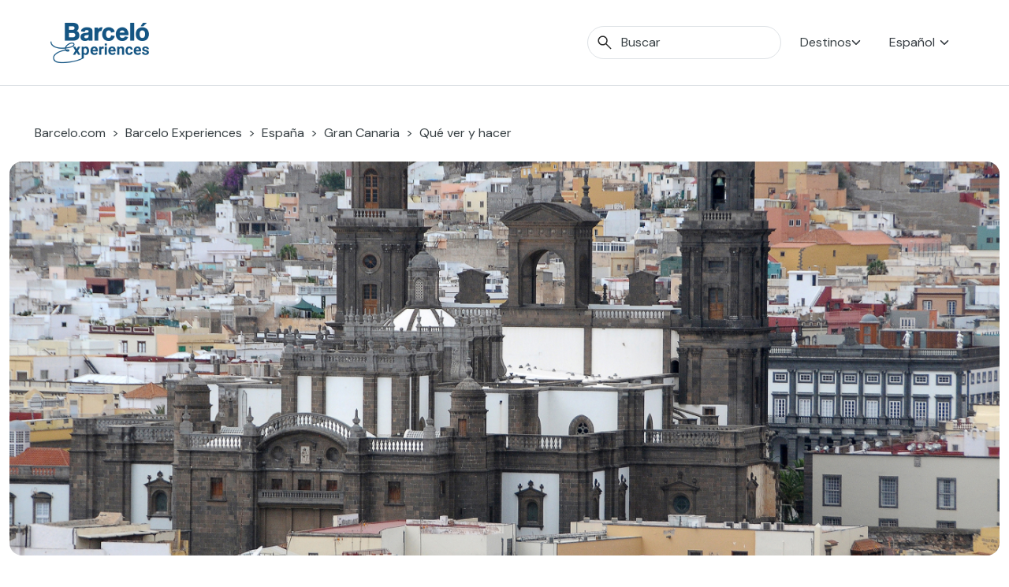

--- FILE ---
content_type: text/html; charset=UTF-8
request_url: https://www.barcelo.com/guia-turismo/es/espana/gran-canaria/que-ver/vegueta/
body_size: 24945
content:
<!doctype html>
<html lang="es-ES">

<head>
	<meta charset="UTF-8">
	<meta name="viewport" content="width=device-width, initial-scale=1">
	<link rel="profile" href="https://gmpg.org/xfn/11">
	<meta name='robots' content='index, follow, max-image-preview:large, max-snippet:-1, max-video-preview:-1' />
	<style>img:is([sizes="auto" i], [sizes^="auto," i]) { contain-intrinsic-size: 3000px 1500px }</style>
	<link rel="alternate" hreflang="es" href="https://www.barcelo.com/guia-turismo/es/espana/gran-canaria/que-ver/vegueta/" />
<link rel="alternate" hreflang="en" href="https://www.barcelo.com/guia-turismo/en/spain/gran-canaria/things-to-do/vegueta/" />
<link rel="alternate" hreflang="x-default" href="https://www.barcelo.com/guia-turismo/en/spain/gran-canaria/things-to-do/vegueta/" />

	<!-- This site is optimized with the Yoast SEO Premium plugin v26.2 (Yoast SEO v26.2) - https://yoast.com/wordpress/plugins/seo/ -->
	<title>Conoce Vegueta, el barrio fundacional de Las Palmas</title>
	<meta name="description" content="El barrio de Vegueta, en Las Palmas de Gran Canaria, vio marchar a Colón hacia el Nuevo Mundo, y fue el punto de partida para la conquista de Canarias." />
	<meta property="og:locale" content="es_ES" />
	<meta property="og:type" content="article" />
	<meta property="og:title" content="Vegueta, el barrio fundacional de Las Palmas - Barceló Experiences" />
	<meta property="og:description" content="El barrio de Vegueta, en Las Palmas de Gran Canaria, vio marchar a Colón hacia el Nuevo Mundo, y fue el punto de partida para la conquista de Canarias." />
	<meta property="og:site_name" content="Barceló Experiences" />
	<meta property="article:modified_time" content="2025-11-03T12:19:19+00:00" />
	<meta property="og:image" content="https://www.barcelo.com/guia-turismo/wp-content/uploads/2019/12/vegueta-2.jpg" />
	<meta name="twitter:card" content="summary_large_image" />
	<meta name="twitter:label1" content="Tiempo de lectura" />
	<meta name="twitter:data1" content="6 minutos" />
	<script type="application/ld+json" class="yoast-schema-graph">{"@context":"https://schema.org","@graph":[{"@type":"WebPage","@id":"https://www.barcelo.com/guia-turismo/es/espana/gran-canaria/que-ver/vegueta/","url":"https://www.barcelo.com/guia-turismo/es/espana/gran-canaria/que-ver/vegueta/","name":"Conoce Vegueta, el barrio fundacional de Las Palmas","isPartOf":{"@id":"https://www.barcelo.com/guia-turismo/en/#website"},"primaryImageOfPage":{"@id":"https://www.barcelo.com/guia-turismo/es/espana/gran-canaria/que-ver/vegueta/#primaryimage"},"image":{"@id":"https://www.barcelo.com/guia-turismo/es/espana/gran-canaria/que-ver/vegueta/#primaryimage"},"thumbnailUrl":"https://www.barcelo.com/guia-turismo/wp-content/uploads/2019/12/vegueta-2.jpg","datePublished":"2019-12-02T10:52:56+00:00","dateModified":"2025-11-03T12:19:19+00:00","description":"El barrio de Vegueta, en Las Palmas de Gran Canaria, vio marchar a Colón hacia el Nuevo Mundo, y fue el punto de partida para la conquista de Canarias.","breadcrumb":{"@id":"https://www.barcelo.com/guia-turismo/es/espana/gran-canaria/que-ver/vegueta/#breadcrumb"},"inLanguage":"es","potentialAction":[{"@type":"ReadAction","target":["https://www.barcelo.com/guia-turismo/es/espana/gran-canaria/que-ver/vegueta/"]}]},{"@type":"ImageObject","inLanguage":"es","@id":"https://www.barcelo.com/guia-turismo/es/espana/gran-canaria/que-ver/vegueta/#primaryimage","url":"https://www.barcelo.com/guia-turismo/wp-content/uploads/2019/12/vegueta-2.jpg","contentUrl":"https://www.barcelo.com/guia-turismo/wp-content/uploads/2019/12/vegueta-2.jpg","width":1376,"height":600},{"@type":"BreadcrumbList","@id":"https://www.barcelo.com/guia-turismo/es/espana/gran-canaria/que-ver/vegueta/#breadcrumb","itemListElement":[{"@type":"ListItem","position":1,"name":"Portada","item":"https://www.barcelo.com/guia-turismo/en/"},{"@type":"ListItem","position":2,"name":"Plans","item":"https://www.barcelo.com/guia-turismo/es/que-ver/"},{"@type":"ListItem","position":3,"name":"Vegueta, el barrio fundacional de Las Palmas"}]},{"@type":"WebSite","@id":"https://www.barcelo.com/guia-turismo/en/#website","url":"https://www.barcelo.com/guia-turismo/en/","name":"Barceló Experiences","description":"","publisher":{"@id":"https://www.barcelo.com/guia-turismo/en/#organization"},"potentialAction":[{"@type":"SearchAction","target":{"@type":"EntryPoint","urlTemplate":"https://www.barcelo.com/guia-turismo/en/?s={search_term_string}"},"query-input":{"@type":"PropertyValueSpecification","valueRequired":true,"valueName":"search_term_string"}}],"inLanguage":"es"},{"@type":"Organization","@id":"https://www.barcelo.com/guia-turismo/en/#organization","name":"Barceló Hotel Group","url":"https://www.barcelo.com/guia-turismo/en/","logo":{"@type":"ImageObject","inLanguage":"es","@id":"https://www.barcelo.com/guia-turismo/en/#/schema/logo/image/","url":"https://www.barcelo.com/guia-turismo/wp-content/uploads/2022/06/Logo-Barcelo-Experiences.webp","contentUrl":"https://www.barcelo.com/guia-turismo/wp-content/uploads/2022/06/Logo-Barcelo-Experiences.webp","width":129,"height":56,"caption":"Barceló Hotel Group"},"image":{"@id":"https://www.barcelo.com/guia-turismo/en/#/schema/logo/image/"}}]}</script>
	<!-- / Yoast SEO Premium plugin. -->


<link rel='dns-prefetch' href='//maps.googleapis.com' />
<link rel='dns-prefetch' href='//unpkg.com' />
<script>
window._wpemojiSettings = {"baseUrl":"https:\/\/s.w.org\/images\/core\/emoji\/16.0.1\/72x72\/","ext":".png","svgUrl":"https:\/\/s.w.org\/images\/core\/emoji\/16.0.1\/svg\/","svgExt":".svg","source":{"concatemoji":"https:\/\/www.barcelo.com\/guia-turismo\/wp-includes\/js\/wp-emoji-release.min.js?ver=43bcd5f83bf7c5516307d6d9c24c4272"}};
/*! This file is auto-generated */
!function(s,n){var o,i,e;function c(e){try{var t={supportTests:e,timestamp:(new Date).valueOf()};sessionStorage.setItem(o,JSON.stringify(t))}catch(e){}}function p(e,t,n){e.clearRect(0,0,e.canvas.width,e.canvas.height),e.fillText(t,0,0);var t=new Uint32Array(e.getImageData(0,0,e.canvas.width,e.canvas.height).data),a=(e.clearRect(0,0,e.canvas.width,e.canvas.height),e.fillText(n,0,0),new Uint32Array(e.getImageData(0,0,e.canvas.width,e.canvas.height).data));return t.every(function(e,t){return e===a[t]})}function u(e,t){e.clearRect(0,0,e.canvas.width,e.canvas.height),e.fillText(t,0,0);for(var n=e.getImageData(16,16,1,1),a=0;a<n.data.length;a++)if(0!==n.data[a])return!1;return!0}function f(e,t,n,a){switch(t){case"flag":return n(e,"\ud83c\udff3\ufe0f\u200d\u26a7\ufe0f","\ud83c\udff3\ufe0f\u200b\u26a7\ufe0f")?!1:!n(e,"\ud83c\udde8\ud83c\uddf6","\ud83c\udde8\u200b\ud83c\uddf6")&&!n(e,"\ud83c\udff4\udb40\udc67\udb40\udc62\udb40\udc65\udb40\udc6e\udb40\udc67\udb40\udc7f","\ud83c\udff4\u200b\udb40\udc67\u200b\udb40\udc62\u200b\udb40\udc65\u200b\udb40\udc6e\u200b\udb40\udc67\u200b\udb40\udc7f");case"emoji":return!a(e,"\ud83e\udedf")}return!1}function g(e,t,n,a){var r="undefined"!=typeof WorkerGlobalScope&&self instanceof WorkerGlobalScope?new OffscreenCanvas(300,150):s.createElement("canvas"),o=r.getContext("2d",{willReadFrequently:!0}),i=(o.textBaseline="top",o.font="600 32px Arial",{});return e.forEach(function(e){i[e]=t(o,e,n,a)}),i}function t(e){var t=s.createElement("script");t.src=e,t.defer=!0,s.head.appendChild(t)}"undefined"!=typeof Promise&&(o="wpEmojiSettingsSupports",i=["flag","emoji"],n.supports={everything:!0,everythingExceptFlag:!0},e=new Promise(function(e){s.addEventListener("DOMContentLoaded",e,{once:!0})}),new Promise(function(t){var n=function(){try{var e=JSON.parse(sessionStorage.getItem(o));if("object"==typeof e&&"number"==typeof e.timestamp&&(new Date).valueOf()<e.timestamp+604800&&"object"==typeof e.supportTests)return e.supportTests}catch(e){}return null}();if(!n){if("undefined"!=typeof Worker&&"undefined"!=typeof OffscreenCanvas&&"undefined"!=typeof URL&&URL.createObjectURL&&"undefined"!=typeof Blob)try{var e="postMessage("+g.toString()+"("+[JSON.stringify(i),f.toString(),p.toString(),u.toString()].join(",")+"));",a=new Blob([e],{type:"text/javascript"}),r=new Worker(URL.createObjectURL(a),{name:"wpTestEmojiSupports"});return void(r.onmessage=function(e){c(n=e.data),r.terminate(),t(n)})}catch(e){}c(n=g(i,f,p,u))}t(n)}).then(function(e){for(var t in e)n.supports[t]=e[t],n.supports.everything=n.supports.everything&&n.supports[t],"flag"!==t&&(n.supports.everythingExceptFlag=n.supports.everythingExceptFlag&&n.supports[t]);n.supports.everythingExceptFlag=n.supports.everythingExceptFlag&&!n.supports.flag,n.DOMReady=!1,n.readyCallback=function(){n.DOMReady=!0}}).then(function(){return e}).then(function(){var e;n.supports.everything||(n.readyCallback(),(e=n.source||{}).concatemoji?t(e.concatemoji):e.wpemoji&&e.twemoji&&(t(e.twemoji),t(e.wpemoji)))}))}((window,document),window._wpemojiSettings);
</script>
<style id='wp-emoji-styles-inline-css'>

	img.wp-smiley, img.emoji {
		display: inline !important;
		border: none !important;
		box-shadow: none !important;
		height: 1em !important;
		width: 1em !important;
		margin: 0 0.07em !important;
		vertical-align: -0.1em !important;
		background: none !important;
		padding: 0 !important;
	}
</style>
<style id='classic-theme-styles-inline-css'>
/*! This file is auto-generated */
.wp-block-button__link{color:#fff;background-color:#32373c;border-radius:9999px;box-shadow:none;text-decoration:none;padding:calc(.667em + 2px) calc(1.333em + 2px);font-size:1.125em}.wp-block-file__button{background:#32373c;color:#fff;text-decoration:none}
</style>
<style id='global-styles-inline-css'>
:root{--wp--preset--aspect-ratio--square: 1;--wp--preset--aspect-ratio--4-3: 4/3;--wp--preset--aspect-ratio--3-4: 3/4;--wp--preset--aspect-ratio--3-2: 3/2;--wp--preset--aspect-ratio--2-3: 2/3;--wp--preset--aspect-ratio--16-9: 16/9;--wp--preset--aspect-ratio--9-16: 9/16;--wp--preset--color--black: #000000;--wp--preset--color--cyan-bluish-gray: #abb8c3;--wp--preset--color--white: #ffffff;--wp--preset--color--pale-pink: #f78da7;--wp--preset--color--vivid-red: #cf2e2e;--wp--preset--color--luminous-vivid-orange: #ff6900;--wp--preset--color--luminous-vivid-amber: #fcb900;--wp--preset--color--light-green-cyan: #7bdcb5;--wp--preset--color--vivid-green-cyan: #00d084;--wp--preset--color--pale-cyan-blue: #8ed1fc;--wp--preset--color--vivid-cyan-blue: #0693e3;--wp--preset--color--vivid-purple: #9b51e0;--wp--preset--gradient--vivid-cyan-blue-to-vivid-purple: linear-gradient(135deg,rgba(6,147,227,1) 0%,rgb(155,81,224) 100%);--wp--preset--gradient--light-green-cyan-to-vivid-green-cyan: linear-gradient(135deg,rgb(122,220,180) 0%,rgb(0,208,130) 100%);--wp--preset--gradient--luminous-vivid-amber-to-luminous-vivid-orange: linear-gradient(135deg,rgba(252,185,0,1) 0%,rgba(255,105,0,1) 100%);--wp--preset--gradient--luminous-vivid-orange-to-vivid-red: linear-gradient(135deg,rgba(255,105,0,1) 0%,rgb(207,46,46) 100%);--wp--preset--gradient--very-light-gray-to-cyan-bluish-gray: linear-gradient(135deg,rgb(238,238,238) 0%,rgb(169,184,195) 100%);--wp--preset--gradient--cool-to-warm-spectrum: linear-gradient(135deg,rgb(74,234,220) 0%,rgb(151,120,209) 20%,rgb(207,42,186) 40%,rgb(238,44,130) 60%,rgb(251,105,98) 80%,rgb(254,248,76) 100%);--wp--preset--gradient--blush-light-purple: linear-gradient(135deg,rgb(255,206,236) 0%,rgb(152,150,240) 100%);--wp--preset--gradient--blush-bordeaux: linear-gradient(135deg,rgb(254,205,165) 0%,rgb(254,45,45) 50%,rgb(107,0,62) 100%);--wp--preset--gradient--luminous-dusk: linear-gradient(135deg,rgb(255,203,112) 0%,rgb(199,81,192) 50%,rgb(65,88,208) 100%);--wp--preset--gradient--pale-ocean: linear-gradient(135deg,rgb(255,245,203) 0%,rgb(182,227,212) 50%,rgb(51,167,181) 100%);--wp--preset--gradient--electric-grass: linear-gradient(135deg,rgb(202,248,128) 0%,rgb(113,206,126) 100%);--wp--preset--gradient--midnight: linear-gradient(135deg,rgb(2,3,129) 0%,rgb(40,116,252) 100%);--wp--preset--font-size--small: 13px;--wp--preset--font-size--medium: 20px;--wp--preset--font-size--large: 36px;--wp--preset--font-size--x-large: 42px;--wp--preset--spacing--20: 0.44rem;--wp--preset--spacing--30: 0.67rem;--wp--preset--spacing--40: 1rem;--wp--preset--spacing--50: 1.5rem;--wp--preset--spacing--60: 2.25rem;--wp--preset--spacing--70: 3.38rem;--wp--preset--spacing--80: 5.06rem;--wp--preset--shadow--natural: 6px 6px 9px rgba(0, 0, 0, 0.2);--wp--preset--shadow--deep: 12px 12px 50px rgba(0, 0, 0, 0.4);--wp--preset--shadow--sharp: 6px 6px 0px rgba(0, 0, 0, 0.2);--wp--preset--shadow--outlined: 6px 6px 0px -3px rgba(255, 255, 255, 1), 6px 6px rgba(0, 0, 0, 1);--wp--preset--shadow--crisp: 6px 6px 0px rgba(0, 0, 0, 1);}:where(.is-layout-flex){gap: 0.5em;}:where(.is-layout-grid){gap: 0.5em;}body .is-layout-flex{display: flex;}.is-layout-flex{flex-wrap: wrap;align-items: center;}.is-layout-flex > :is(*, div){margin: 0;}body .is-layout-grid{display: grid;}.is-layout-grid > :is(*, div){margin: 0;}:where(.wp-block-columns.is-layout-flex){gap: 2em;}:where(.wp-block-columns.is-layout-grid){gap: 2em;}:where(.wp-block-post-template.is-layout-flex){gap: 1.25em;}:where(.wp-block-post-template.is-layout-grid){gap: 1.25em;}.has-black-color{color: var(--wp--preset--color--black) !important;}.has-cyan-bluish-gray-color{color: var(--wp--preset--color--cyan-bluish-gray) !important;}.has-white-color{color: var(--wp--preset--color--white) !important;}.has-pale-pink-color{color: var(--wp--preset--color--pale-pink) !important;}.has-vivid-red-color{color: var(--wp--preset--color--vivid-red) !important;}.has-luminous-vivid-orange-color{color: var(--wp--preset--color--luminous-vivid-orange) !important;}.has-luminous-vivid-amber-color{color: var(--wp--preset--color--luminous-vivid-amber) !important;}.has-light-green-cyan-color{color: var(--wp--preset--color--light-green-cyan) !important;}.has-vivid-green-cyan-color{color: var(--wp--preset--color--vivid-green-cyan) !important;}.has-pale-cyan-blue-color{color: var(--wp--preset--color--pale-cyan-blue) !important;}.has-vivid-cyan-blue-color{color: var(--wp--preset--color--vivid-cyan-blue) !important;}.has-vivid-purple-color{color: var(--wp--preset--color--vivid-purple) !important;}.has-black-background-color{background-color: var(--wp--preset--color--black) !important;}.has-cyan-bluish-gray-background-color{background-color: var(--wp--preset--color--cyan-bluish-gray) !important;}.has-white-background-color{background-color: var(--wp--preset--color--white) !important;}.has-pale-pink-background-color{background-color: var(--wp--preset--color--pale-pink) !important;}.has-vivid-red-background-color{background-color: var(--wp--preset--color--vivid-red) !important;}.has-luminous-vivid-orange-background-color{background-color: var(--wp--preset--color--luminous-vivid-orange) !important;}.has-luminous-vivid-amber-background-color{background-color: var(--wp--preset--color--luminous-vivid-amber) !important;}.has-light-green-cyan-background-color{background-color: var(--wp--preset--color--light-green-cyan) !important;}.has-vivid-green-cyan-background-color{background-color: var(--wp--preset--color--vivid-green-cyan) !important;}.has-pale-cyan-blue-background-color{background-color: var(--wp--preset--color--pale-cyan-blue) !important;}.has-vivid-cyan-blue-background-color{background-color: var(--wp--preset--color--vivid-cyan-blue) !important;}.has-vivid-purple-background-color{background-color: var(--wp--preset--color--vivid-purple) !important;}.has-black-border-color{border-color: var(--wp--preset--color--black) !important;}.has-cyan-bluish-gray-border-color{border-color: var(--wp--preset--color--cyan-bluish-gray) !important;}.has-white-border-color{border-color: var(--wp--preset--color--white) !important;}.has-pale-pink-border-color{border-color: var(--wp--preset--color--pale-pink) !important;}.has-vivid-red-border-color{border-color: var(--wp--preset--color--vivid-red) !important;}.has-luminous-vivid-orange-border-color{border-color: var(--wp--preset--color--luminous-vivid-orange) !important;}.has-luminous-vivid-amber-border-color{border-color: var(--wp--preset--color--luminous-vivid-amber) !important;}.has-light-green-cyan-border-color{border-color: var(--wp--preset--color--light-green-cyan) !important;}.has-vivid-green-cyan-border-color{border-color: var(--wp--preset--color--vivid-green-cyan) !important;}.has-pale-cyan-blue-border-color{border-color: var(--wp--preset--color--pale-cyan-blue) !important;}.has-vivid-cyan-blue-border-color{border-color: var(--wp--preset--color--vivid-cyan-blue) !important;}.has-vivid-purple-border-color{border-color: var(--wp--preset--color--vivid-purple) !important;}.has-vivid-cyan-blue-to-vivid-purple-gradient-background{background: var(--wp--preset--gradient--vivid-cyan-blue-to-vivid-purple) !important;}.has-light-green-cyan-to-vivid-green-cyan-gradient-background{background: var(--wp--preset--gradient--light-green-cyan-to-vivid-green-cyan) !important;}.has-luminous-vivid-amber-to-luminous-vivid-orange-gradient-background{background: var(--wp--preset--gradient--luminous-vivid-amber-to-luminous-vivid-orange) !important;}.has-luminous-vivid-orange-to-vivid-red-gradient-background{background: var(--wp--preset--gradient--luminous-vivid-orange-to-vivid-red) !important;}.has-very-light-gray-to-cyan-bluish-gray-gradient-background{background: var(--wp--preset--gradient--very-light-gray-to-cyan-bluish-gray) !important;}.has-cool-to-warm-spectrum-gradient-background{background: var(--wp--preset--gradient--cool-to-warm-spectrum) !important;}.has-blush-light-purple-gradient-background{background: var(--wp--preset--gradient--blush-light-purple) !important;}.has-blush-bordeaux-gradient-background{background: var(--wp--preset--gradient--blush-bordeaux) !important;}.has-luminous-dusk-gradient-background{background: var(--wp--preset--gradient--luminous-dusk) !important;}.has-pale-ocean-gradient-background{background: var(--wp--preset--gradient--pale-ocean) !important;}.has-electric-grass-gradient-background{background: var(--wp--preset--gradient--electric-grass) !important;}.has-midnight-gradient-background{background: var(--wp--preset--gradient--midnight) !important;}.has-small-font-size{font-size: var(--wp--preset--font-size--small) !important;}.has-medium-font-size{font-size: var(--wp--preset--font-size--medium) !important;}.has-large-font-size{font-size: var(--wp--preset--font-size--large) !important;}.has-x-large-font-size{font-size: var(--wp--preset--font-size--x-large) !important;}
:where(.wp-block-post-template.is-layout-flex){gap: 1.25em;}:where(.wp-block-post-template.is-layout-grid){gap: 1.25em;}
:where(.wp-block-columns.is-layout-flex){gap: 2em;}:where(.wp-block-columns.is-layout-grid){gap: 2em;}
:root :where(.wp-block-pullquote){font-size: 1.5em;line-height: 1.6;}
</style>
<link rel='stylesheet' id='bex-maps-css-css' href='https://www.barcelo.com/guia-turismo/wp-content/plugins/bex-maps/style.css?ver=1762869647' media='all' />
<link rel='stylesheet' id='contact-form-7-css' href='https://www.barcelo.com/guia-turismo/wp-content/plugins/contact-form-7/includes/css/styles.css?ver=6.1.2' media='all' />
<link rel='stylesheet' id='wpml-legacy-dropdown-click-0-css' href='https://www.barcelo.com/guia-turismo/wp-content/plugins/sitepress-multilingual-cms/templates/language-switchers/legacy-dropdown-click/style.min.css?ver=1' media='all' />
<link rel='stylesheet' id='bex-style-tomSelect-css' href='https://www.barcelo.com/guia-turismo/wp-content/themes/bex/dist/css/tom-select.bootstrap5.min.css?ver=1.2.6' media='all' />
<link rel='stylesheet' id='bex-style-main-css' href='https://www.barcelo.com/guia-turismo/wp-content/themes/bex/dist/css/main.min.css?ver=1.2.6' media='all' />
<link rel='stylesheet' id='bex-style-swiper-css' href='https://www.barcelo.com/guia-turismo/wp-content/themes/bex/dist/css/swiper-bundle.min.css?ver=1.2.6' media='all' />
<link rel='stylesheet' id='bex-style-plan-css' href='https://www.barcelo.com/guia-turismo/wp-content/themes/bex/dist/css/plan.min.css?ver=1.2.6' media='all' />
<script async defer src="https://maps.googleapis.com/maps/api/js?key=AIzaSyB3gecWcdWlJc9czIutB7O26KTq6RM2yt8&amp;libraries=places%2Cmarker&amp;ver=43bcd5f83bf7c5516307d6d9c24c4272" id="google-maps-js"></script>
<script src="https://www.barcelo.com/guia-turismo/wp-content/plugins/bex-maps/maps.js?ver=1762869646" id="bex-maps-js-js"></script>
<script src="https://www.barcelo.com/guia-turismo/wp-content/plugins/sitepress-multilingual-cms/templates/language-switchers/legacy-dropdown-click/script.min.js?ver=1" id="wpml-legacy-dropdown-click-0-js"></script>
<script src="https://www.barcelo.com/guia-turismo/wp-includes/js/jquery/jquery.min.js?ver=3.7.1" id="jquery-core-js"></script>
<script src="https://www.barcelo.com/guia-turismo/wp-includes/js/jquery/jquery-migrate.min.js?ver=3.4.1" id="jquery-migrate-js"></script>
<script src="https://www.barcelo.com/guia-turismo/wp-content/themes/bex/dist/js/custom/ga4_datalayer.min.js?ver=1.2.6" id="bex-ga4-js"></script>
<script src="https://www.barcelo.com/guia-turismo/wp-content/themes/bex/dist/js/custom/x-draggable.min.js?ver=1.2.6" id="bex-x-draggable-js"></script>
<script src="https://www.barcelo.com/guia-turismo/wp-content/themes/bex/dist/js/tom-select.complete.min.js?ver=1.2.6" id="bex-tomSelect-js"></script>
<script src="https://www.barcelo.com/guia-turismo/wp-content/themes/bex/js/navigation.js?ver=1.2.6" id="bex-navigation-js"></script>
<script src="https://www.barcelo.com/guia-turismo/wp-content/themes/bex/dist/js/bootstrap.bundle.js?ver=1.2.6" id="bex-bootstrap-js"></script>
<script src="https://www.barcelo.com/guia-turismo/wp-content/themes/bex/dist/js/custom/mega-menu.min.js?ver=1.2.6" id="bex-megamenu-js"></script>
<script src="https://www.barcelo.com/guia-turismo/wp-content/themes/bex/dist/js/custom/bex-searcher.min.js?ver=1.2.6" id="bex-searcher-js"></script>
<script id="bex-main-js-extra">
var frontend_ajax_object = {"ajaxurl":"https:\/\/www.barcelo.com\/guia-turismo\/wp-admin\/admin-ajax.php","logo_primary":"https:\/\/www.barcelo.com\/guia-turismo\/wp-content\/uploads\/2022\/06\/Logo-Barcelo-Experiences.webp","logo_secondary":"https:\/\/www.barcelo.com\/guia-turismo\/wp-content\/uploads\/2022\/06\/BarceloExperiences_white_sinfondo_XL-300x136-1.png","searcher_placeholder":"Buscar"};
</script>
<script src="https://www.barcelo.com/guia-turismo/wp-content/themes/bex/dist/js/main.min.js?ver=1.2.6" id="bex-main-js"></script>
<script src="https://www.barcelo.com/guia-turismo/wp-content/themes/bex/dist/js/swiper-bundle.min.js?ver=1.2.6" id="bex-swiper-js"></script>
<script src="https://www.barcelo.com/guia-turismo/wp-content/themes/bex/dist/js/custom/swiper.min.js?ver=1.2.6" id="bex-swiper-custom-js"></script>
<script src="https://www.barcelo.com/guia-turismo/wp-content/themes/bex/dist/js/custom/widget-eeaa.min.js?ver=1.2.6" id="bex-widget-eeaa-js"></script>
<script src="https://www.barcelo.com/guia-turismo/wp-content/themes/bex/dist/js/custom/itinerary.min.js?ver=1.2.6" id="bex-itinerary-js"></script>
<script src="https://www.barcelo.com/guia-turismo/wp-content/themes/bex/dist/js/custom/itinerary-searcher.min.js?ver=1.2.6" id="bex-itineraries-search-js"></script>
<script src="https://www.barcelo.com/guia-turismo/wp-content/themes/bex/dist/js/custom/toc.min.js?ver=1.2.6" id="bex-toc-js"></script>
<script src="https://www.barcelo.com/guia-turismo/wp-content/themes/bex/dist/js/pages/plan.min.js?ver=1.2.6" id="bex-page-plan-js"></script>
<link rel="https://api.w.org/" href="https://www.barcelo.com/guia-turismo/es/wp-json/" /><link rel="alternate" title="JSON" type="application/json" href="https://www.barcelo.com/guia-turismo/es/wp-json/wp/v2/plan/554329" /><link rel='shortlink' href='https://www.barcelo.com/guia-turismo/es/?p=554329' />
<link rel="alternate" title="oEmbed (JSON)" type="application/json+oembed" href="https://www.barcelo.com/guia-turismo/es/wp-json/oembed/1.0/embed?url=https%3A%2F%2Fwww.barcelo.com%2Fguia-turismo%2Fes%2Fespana%2Fgran-canaria%2Fque-ver%2Fvegueta%2F" />
<link rel="alternate" title="oEmbed (XML)" type="text/xml+oembed" href="https://www.barcelo.com/guia-turismo/es/wp-json/oembed/1.0/embed?url=https%3A%2F%2Fwww.barcelo.com%2Fguia-turismo%2Fes%2Fespana%2Fgran-canaria%2Fque-ver%2Fvegueta%2F&#038;format=xml" />
<meta name="generator" content="WPML ver:4.8.4 stt:1,4,3,27,2;" />
<!-- Metas para Barceló -->	<!-- Google Tag Manager -->
			<script>
			(function(w, d, s, l, i) {
				w[l] = w[l] || [];
				w[l].push({
					'gtm.start': new Date().getTime(),
					event: 'gtm.js'
				});
				var
					f = d.getElementsByTagName(s)[0],
					j = d.createElement(s),
					dl = l != 'dataLayer' ? '&l=' + l : '';
				j.async = true;
				j.src =
					'https://www.googletagmanager.com/gtm.js?id=' + i + dl;
				f.parentNode.insertBefore(j, f);
			})(window, document, 'script', 'dataLayer', 'GTM-MN5BG7G');
		</script>
		<!-- End Google Tag Manager -->
		<meta name="bex-from" content="Destination">
		<meta name="bex-id" content="6235">
				<style type="text/css">
					.site-title,
			.site-description {
				position: absolute;
				clip: rect(1px, 1px, 1px, 1px);
				}
					</style>
					<meta name="ga4-page_type" content="Plan">
					<style id="wp-custom-css">
			.d-flex.filtros-header__buttons {
    display: none !important;
}
.filtros-header > div > div:nth-child(2) {
    display: none !important;
}		</style>
		</head>

<body class="wp-singular plan-template-default single single-plan postid-554329 wp-custom-logo wp-theme-bex no-sidebar">
		<!-- Google Tag Manager (noscript) -->
	<noscript><iframe src="https://www.googletagmanager.com/ns.html?id=GTM-MN5BG7G" height="0" width="0" style="display:none;visibility:hidden"></iframe></noscript>
	<!-- End Google Tag Manager (noscript) -->
	<!-- Tealium Tag Manager --><script type="text/javascript">
    var utag_data;

    // function getCountryCode() {
    //     return jQuery.getJSON("https://geolocation-db.com/json/").then(function(data) {
    //         return {
    //             country: data.country_code.toLowerCase()
    //         }
    //     }).catch(err => {
    //         utag_data = {
    //             "ex_destination_country_name": "spain",
    //             "ex_destination_region_name": "gran-canaria",
    //             "ex_page_microsite_id": "3",
    //             "ex_pagecategorization": "plans>article",
    //             "ex_page_name": "gran-canaria - plans - vegueta the oldest neighbourhood in las palmas",
    //             "ex_page_section": "plans",
    //             "ex_page_sub_section": "article",
    //             "ex_page_error": "0",
    //             "ex_page_language": "es",
    //             "ex_page_url": "https://www.barcelo.com/guia-turismo/es/espana/gran-canaria/que-ver/vegueta/",
    //             "ex_page_server_node": "BRC-PRES-CL10",
    //             "ex_user_country_name": "error",
    //             "ex_user_article_number": "",
    //             "ex_article_name": "vegueta the oldest neighbourhood in las palmas",
    //             "ex_article_section": "plans",
    //             "ex_article_category": "places of interest",
    //             "ex_article_previous_post": "",
    //             "ex_article_up_date": "02/12/2019",
    //             "ex_article_related_content": "0",
    //             "ex_article_itinerary_days": "",
    //             "ex_article_zone_destination": "",
    //             "ex_experience_name": "",
    //             "ex_experience_category": "",
    //             "ex_experience_price": "",
    //             "ex_experience_currency": "",
    //             "ex_experience_duration": "",
    //             "ex_experience_location": "",
    //             "ex_experience_language": ""
    //         };
    //     });
    // }

    // getCountryCode().then(function(returndata) {
    //     utag_data = {
    //         "ex_destination_country_name": "spain",
    //         "ex_destination_region_name": "gran-canaria",
    //         "ex_page_microsite_id": "3",
    //         "ex_pagecategorization": "plans>article",
    //         "ex_page_name": "gran-canaria - plans - vegueta the oldest neighbourhood in las palmas",
    //         "ex_page_section": "plans",
    //         "ex_page_sub_section": "article",
    //         "ex_page_error": "0",
    //         "ex_page_language": "es",
    //         "ex_page_url": "https://www.barcelo.com/guia-turismo/es/espana/gran-canaria/que-ver/vegueta/",
    //         "ex_page_server_node": "BRC-PRES-CL10",
    //         "ex_user_country_name": returndata.country,
    //         "ex_user_article_number": "",
    //         "ex_article_name": "vegueta the oldest neighbourhood in las palmas",
    //         "ex_article_section": "plans",
    //         "ex_article_category": "places of interest",
    //         "ex_article_previous_post": "",
    //         "ex_article_up_date": "02/12/2019",
    //         "ex_article_related_content": "0",
    //         "ex_article_itinerary_days": "",
    //         "ex_article_zone_destination": "",
    //         "ex_experience_name": "",
    //         "ex_experience_category": "",
    //         "ex_experience_price": "",
    //         "ex_experience_currency": "",
    //         "ex_experience_duration": "",
    //         "ex_experience_location": "",
    //         "ex_experience_language": ""
    //     };
    // });

    utag_data = {
        "ex_destination_country_name": "spain",
        "ex_destination_region_name": "gran-canaria",
        "ex_page_microsite_id": "3",
        "ex_pagecategorization": "plans>article",
        "ex_page_name": "gran-canaria - plans - vegueta the oldest neighbourhood in las palmas",
        "ex_page_section": "plans",
        "ex_page_sub_section": "article",
        "ex_page_error": "0",
        "ex_page_language": "es",
        "ex_page_url": "https://www.barcelo.com/guia-turismo/es/espana/gran-canaria/que-ver/vegueta/",
        "ex_page_server_node": "BRC-PRES-CL10",
        "ex_user_country_name": "error",
        "ex_user_article_number": "",
        "ex_article_name": "vegueta the oldest neighbourhood in las palmas",
        "ex_article_section": "plans",
        "ex_article_category": "places of interest",
        "ex_article_previous_post": "",
        "ex_article_up_date": "02/12/2019",
        "ex_article_related_content": "0",
        "ex_article_itinerary_days": "",
        "ex_article_zone_destination": "",
        "ex_experience_name": "",
        "ex_experience_category": "",
        "ex_experience_price": "",
        "ex_experience_currency": "",
        "ex_experience_duration": "",
        "ex_experience_location": "",
        "ex_experience_language": ""
    };
</script>		<!-- Tealium Tag Manager -->
		<script type="text/javascript">
			(function(a, b, c, d) {
				a = 'https://tags.tiqcdn.com/utag/barcelo/experiences/prod/utag.js';
				b = document;
				c = 'script';
				d = b.createElement(c);
				d.src = a;
				d.type = 'text/java' + c;
				d.async = true;
				a = b.getElementsByTagName(c)[0];
				a.parentNode.insertBefore(d, a);
			})();
		</script>
	<!-- End Tealium Tag Manager -->	<div id="page" class="site bg-white">
		<a class="skip-link screen-reader-text" href="#primary">Skip to content</a>

		<div class="container-fluid border-bottom m-0">
			<header id="masthead" class="site-header container-fluid big-width z-index-25 ">
				<div class="site-branding z-index-25">
					<a href="https://www.barcelo.com/guia-turismo/es/" class="custom-logo-link" rel="home"><img width="129" height="56" src="https://www.barcelo.com/guia-turismo/wp-content/uploads/2022/06/Logo-Barcelo-Experiences.webp" class="custom-logo" alt="Logo-Barcelo-Experiences" decoding="async" /></a>						<p class="site-title"><a href="https://www.barcelo.com/guia-turismo/es/" rel="home">Barceló Experiences</a></p>
									</div><!-- .site-branding -->

				<div id="mobile-searcher" class="fiter-item z-index-25 d-md-flex align-items-center bs-mobile-hide collapse">
					<div class="input-group search-input my-2">
						<span class="input-group-text search-input__icon" id="search-addon">
							<svg width="18" height="18" viewBox="0 0 18 18" fill="none" xmlns="http://www.w3.org/2000/svg">
            <path d="M16.6306 17.577L10.3498 11.2962C9.84984 11.7091 9.27484 12.0321 8.62484 12.2655C7.97484 12.4988 7.3024 12.6155 6.60754 12.6155C4.89837 12.6155 3.45185 12.0237 2.26799 10.8401C1.08412 9.65655 0.492188 8.21041 0.492188 6.50169C0.492188 4.79296 1.08397 3.34628 2.26754 2.16167C3.4511 0.977065 4.89725 0.384766 6.60599 0.384766C8.3147 0.384766 9.76137 0.9767 10.946 2.16057C12.1306 3.34443 12.7229 4.79095 12.7229 6.50012C12.7229 7.21422 12.603 7.89627 12.3633 8.54627C12.1235 9.19627 11.8037 9.76165 11.4037 10.2424L17.6844 16.5232L16.6306 17.577ZM6.60754 11.1155C7.896 11.1155 8.98735 10.6684 9.88159 9.77417C10.7758 8.87993 11.2229 7.78858 11.2229 6.50012C11.2229 5.21165 10.7758 4.1203 9.88159 3.22607C8.98735 2.33183 7.896 1.88472 6.60754 1.88472C5.31907 1.88472 4.22772 2.33183 3.33349 3.22607C2.43927 4.1203 1.99216 5.21165 1.99216 6.50012C1.99216 7.78858 2.43927 8.87993 3.33349 9.77417C4.22772 10.6684 5.31907 11.1155 6.60754 11.1155Z" fill="#2B2B2B"/>
            </svg>						</span>
						<input id="bex-searcher" class="form-control search-input__input" placeholder="Buscar" />
						<input type="hidden" id="from" name="from" value="home">
						<div class="input-group-append d-flex d-md-none justify-content-center align-items-center">
							<span class="close"><svg width="11" height="11" viewBox="0 0 11 11" fill="none" xmlns="http://www.w3.org/2000/svg">
            <path d="M1.61714 10.1725L0.553711 9.10904L4.32681 5.33594L0.553711 1.58784L1.61714 0.524414L5.39024 4.29751L9.13834 0.524414L10.2018 1.58784L6.42866 5.33594L10.2018 9.10904L9.13834 10.1725L5.39024 6.39936L1.61714 10.1725Z" fill="#FF4242"/>
            </svg></span>
						</div>
					</div>
					<div id='bex-searcher-results' class="collapse">
						<div class="destinations list collapse  pt-2"></div>
						<div class="experiences list collapse"></div>
						<div class="plans list collapse"></div>
						<div id="overlaySearcher" class="z-index-25">
							<div class="cv-spinner">
								<span class="spinner"></span>
							</div>
						</div>
					</div>
				</div>

				<nav id="mobile-searcher-toggler" class="d-block d-md-none navbar">
					<div class="container-fluid mb-0">
						<button class="navbar-toggler" type="button" data-bs-toggle="collapse" data-bs-target="#mobile-searcher" aria-controls="mobile-searcher" aria-expanded="false">
							<svg width="18" height="18" viewBox="0 0 18 18" fill="none" xmlns="http://www.w3.org/2000/svg">
            <path d="M16.6306 17.577L10.3498 11.2962C9.84984 11.7091 9.27484 12.0321 8.62484 12.2655C7.97484 12.4988 7.3024 12.6155 6.60754 12.6155C4.89837 12.6155 3.45185 12.0237 2.26799 10.8401C1.08412 9.65655 0.492188 8.21041 0.492188 6.50169C0.492188 4.79296 1.08397 3.34628 2.26754 2.16167C3.4511 0.977065 4.89725 0.384766 6.60599 0.384766C8.3147 0.384766 9.76137 0.9767 10.946 2.16057C12.1306 3.34443 12.7229 4.79095 12.7229 6.50012C12.7229 7.21422 12.603 7.89627 12.3633 8.54627C12.1235 9.19627 11.8037 9.76165 11.4037 10.2424L17.6844 16.5232L16.6306 17.577ZM6.60754 11.1155C7.896 11.1155 8.98735 10.6684 9.88159 9.77417C10.7758 8.87993 11.2229 7.78858 11.2229 6.50012C11.2229 5.21165 10.7758 4.1203 9.88159 3.22607C8.98735 2.33183 7.896 1.88472 6.60754 1.88472C5.31907 1.88472 4.22772 2.33183 3.33349 3.22607C2.43927 4.1203 1.99216 5.21165 1.99216 6.50012C1.99216 7.78858 2.43927 8.87993 3.33349 9.77417C4.22772 10.6684 5.31907 11.1155 6.60754 11.1155Z" fill="#2B2B2B"/>
            </svg>						</button>
					</div>
				</nav>

				<div id="mobile-menu" class="d-md-flex align-items-center bs-mobile-hide collapse">
					<div id="destination-menu-item" class="d-flex mx-4 gap-2 z-index-25" data-bs-toggle="collapse" data-bs-target="#megamenu" type="button" aria-expanded="false" aria-controls="megamenu">
						Destinos						<svg xmlns="http://www.w3.org/2000/svg" viewBox="0 0 16 16">
							<path fill="none" stroke="#343a40" stroke-linecap="round" stroke-linejoin="round" stroke-width="2" d="m2 5 6 6 6-6" />
						</svg>
					</div>

					
    <div id="language-navigation" class="language-navigation z-index-25">
        <div>
            <select class="form-select border-0">
            <option value="https://www.barcelo.com/guia-turismo/es/espana/gran-canaria/que-ver/vegueta/" selected>Español</option><option value="https://www.barcelo.com/guia-turismo/en/spain/gran-canaria/things-to-do/vegueta/" >Inglés</option>            </select>
        </div>    
    </div>
    				</div>

				<nav id="mobile-menu-toggler" class="d-block d-md-none navbar">
					<div class="container-fluid mb-0 pe-0">
						<button class="navbar-toggler" type="button" data-bs-toggle="collapse" data-bs-target="#mobile-menu" aria-controls="mobile-menu" aria-expanded="false">
							<span class="navbar-toggler-icon"></span>
						</button>
					</div>
				</nav>

				<!-- #site-navigation -->

				<!-- Mega Menu  -->
				        <div id="megamenu" class="container-fluid collapse z-index-15">
            <div class="row row-gap-4 row-gap-sm-5">
                <div class="col-12 col-lg-6">
                     
            <div class="destinations">
                                            <div data-id="8228">
                            <span>Alemania</span>
                            </div>
                                                    <div data-id="8198">
                            <span>Baréin</span>
                            </div>
                                                    <div data-id="8298">
                            <span>Bulgaria</span>
                            </div>
                                                    <div data-id="8284">
                            <span>Cabo Verde</span>
                            </div>
                                                    <div data-id="8222">
                            <span>Egipto</span>
                            </div>
                                                    <div data-id="8223">
                            <span>Emiratos Árabes</span>
                            </div>
                                                    <div data-id="8292">
                            <span>Eslovenia</span>
                            </div>
                                                    <div data-id="8229">
                            <span>España</span>
                            </div>
                                                    <div data-id="8323">
                            <span>Francia</span>
                            </div>
                                                    <div data-id="8230">
                            <span>Hungría</span>
                            </div>
                                                    <div data-id="8224">
                            <span>Indonesia</span>
                            </div>
                                                    <div data-id="8231">
                            <span>Italia</span>
                            </div>
                                                    <div data-id="8057">
                            <span>Maldivas</span>
                            </div>
                                                    <div data-id="8131">
                            <span>Malta</span>
                            </div>
                                                    <div data-id="8225">
                            <span>Marruecos</span>
                            </div>
                                                    <div data-id="8226">
                            <span>México</span>
                            </div>
                                                    <div data-id="8197">
                            <span>Omán</span>
                            </div>
                                                    <div data-id="8234">
                            <span>Polonia</span>
                            </div>
                                                    <div data-id="8232">
                            <span>Portugal</span>
                            </div>
                                                    <div data-id="8233">
                            <span>República Checa</span>
                            </div>
                                                    <div data-id="7802">
                            <span>República Dominicana</span>
                            </div>
                                                    <div data-id="8151">
                            <span>Sri Lanka</span>
                            </div>
                                                    <div data-id="8167">
                            <span>Tailandia</span>
                            </div>
                                                    <div data-id="8235">
                            <span>Turquia</span>
                            </div>
                                    </div>
                        </div>
                <div class="col-12 col-lg-6">
                        <div class="featured d-flex flex-column row-gap-3">
                        <p>Recomendaciones para ti</p>
                <div class="destinations-list d-flex row">
                                                <div class="col">
                                        <div class="destination-card">
            <a href="https://www.barcelo.com/guia-turismo/es/espana/tenerife/">
                <img loading="lazy" src="https://www.barcelo.com/guia-turismo/wp-content/uploads/tenerife-gigantes.jpg" alt="Tenerife" title="Tenerife">
                <p class="h4">Tenerife</p>
            </a>
        </div>
                                    </div>
                                                    <div class="col">
                                        <div class="destination-card">
            <a href="https://www.barcelo.com/guia-turismo/es/espana/lanzarote/">
                <img loading="lazy" src="https://www.barcelo.com/guia-turismo/wp-content/uploads/2018/12/Home-Lanzarote-1.jpg" alt="Lanzarote" title="Lanzarote">
                <p class="h4">Lanzarote</p>
            </a>
        </div>
                                    </div>
                                        </div>
                    </div>
                          
                    <div class="featured d-none flex-column row-gap-3" data-id="8228">
                        <div class="row country d-flex  justify-content-between align-items-center">
                
                                Destinos en Alemania

                                                                <a href="https://www.barcelo.com/guia-turismo/es/alemania/" class="btn-bex btn-bex--outline text-dark fw-normal">
                                    Ver todos                                    <span><svg width="13" height="13" viewBox="0 0 13 13" fill="none" xmlns="http://www.w3.org/2000/svg">
           <path d="M9.51562 7.08594H0.390625V5.58594H9.51562L5.32812 1.39844L6.39062 0.335938L12.3906 6.33594L6.39062 12.3359L5.32812 11.2734L9.51562 7.08594Z" fill="#2F5A76"/>
           </svg></span>
                                </a>

                        </div>
                        <div class="row">
                            <div class="col">
                                            <section class="container">
                                
                <div class="row " id="allDestinations">
                    <div class="col">
                        <div class="destinations-list d-flex short-list">
                                    <div class="destination-card">
            <a href="https://www.barcelo.com/guia-turismo/es/alemania/dresde/">
                <img loading="lazy" src="https://www.barcelo.com/guia-turismo/wp-content/uploads/2024/11/que-ver-en-dresde.jpg" alt="Dresde" title="Dresde">
                <p class="h4">Dresde</p>
            </a>
        </div>
                <div class="destination-card">
            <a href="https://www.barcelo.com/guia-turismo/es/alemania/hamburgo/">
                <img loading="lazy" src="https://www.barcelo.com/guia-turismo/wp-content/uploads/2022/06/Hamburgo-1.jpg" alt="Hamburgo" title="Hamburgo">
                <p class="h4">Hamburgo</p>
            </a>
        </div>
                                </div>
                    </div>
                </div>
            </section>
                                        </div>
                        </div>
                    </div>
                  
                    <div class="featured d-none flex-column row-gap-3" data-id="8198">
                        <div class="row country d-flex  justify-content-between align-items-center">
                
                                Destinos en Baréin

                                                                <a href="https://www.barcelo.com/guia-turismo/es/barein/barein/" class="btn-bex btn-bex--outline text-dark fw-normal">
                                    Ver todos                                    <span><svg width="13" height="13" viewBox="0 0 13 13" fill="none" xmlns="http://www.w3.org/2000/svg">
           <path d="M9.51562 7.08594H0.390625V5.58594H9.51562L5.32812 1.39844L6.39062 0.335938L12.3906 6.33594L6.39062 12.3359L5.32812 11.2734L9.51562 7.08594Z" fill="#2F5A76"/>
           </svg></span>
                                </a>

                        </div>
                        <div class="row">
                            <div class="col">
                                            <section class="container">
                                
                <div class="row " id="allDestinations">
                    <div class="col">
                        <div class="destinations-list d-flex short-list">
                                    <div class="destination-card">
            <a href="https://www.barcelo.com/guia-turismo/es/barein/barein/">
                <img loading="lazy" src="https://www.barcelo.com/guia-turismo/wp-content/uploads/2024/05/barein-1.jpg" alt="Baréin" title="Baréin">
                <p class="h4">Baréin</p>
            </a>
        </div>
                                </div>
                    </div>
                </div>
            </section>
                                        </div>
                        </div>
                    </div>
                  
                    <div class="featured d-none flex-column row-gap-3" data-id="8298">
                        <div class="row country d-flex  justify-content-between align-items-center">
                
                                Destinos en Bulgaria

                                                                <a href="https://www.barcelo.com/guia-turismo/es/bulgaria/" class="btn-bex btn-bex--outline text-dark fw-normal">
                                    Ver todos                                    <span><svg width="13" height="13" viewBox="0 0 13 13" fill="none" xmlns="http://www.w3.org/2000/svg">
           <path d="M9.51562 7.08594H0.390625V5.58594H9.51562L5.32812 1.39844L6.39062 0.335938L12.3906 6.33594L6.39062 12.3359L5.32812 11.2734L9.51562 7.08594Z" fill="#2F5A76"/>
           </svg></span>
                                </a>

                        </div>
                        <div class="row">
                            <div class="col">
                                            <section class="container">
                                
                <div class="row " id="allDestinations">
                    <div class="col">
                        <div class="destinations-list d-flex short-list">
                                    <div class="destination-card">
            <a href="https://www.barcelo.com/guia-turismo/es/bulgaria/sunny-beach/">
                <img loading="lazy" src="https://www.barcelo.com/guia-turismo/wp-content/uploads/2025/03/sunny-beach-principal.jpg" alt="Sunny Beach" title="Sunny Beach">
                <p class="h4">Sunny Beach</p>
            </a>
        </div>
                                </div>
                    </div>
                </div>
            </section>
                                        </div>
                        </div>
                    </div>
                  
                    <div class="featured d-none flex-column row-gap-3" data-id="8284">
                        <div class="row country d-flex  justify-content-between align-items-center">
                
                                Destinos en Cabo Verde

                                                                <a href="https://www.barcelo.com/guia-turismo/es/cabo-verde/" class="btn-bex btn-bex--outline text-dark fw-normal">
                                    Ver todos                                    <span><svg width="13" height="13" viewBox="0 0 13 13" fill="none" xmlns="http://www.w3.org/2000/svg">
           <path d="M9.51562 7.08594H0.390625V5.58594H9.51562L5.32812 1.39844L6.39062 0.335938L12.3906 6.33594L6.39062 12.3359L5.32812 11.2734L9.51562 7.08594Z" fill="#2F5A76"/>
           </svg></span>
                                </a>

                        </div>
                        <div class="row">
                            <div class="col">
                                            <section class="container">
                                
                <div class="row " id="allDestinations">
                    <div class="col">
                        <div class="destinations-list d-flex short-list">
                                    <div class="destination-card">
            <a href="https://www.barcelo.com/guia-turismo/es/cabo-verde/boa-vista/">
                <img loading="lazy" src="https://www.barcelo.com/guia-turismo/wp-content/uploads/2025/04/boa-vista-destino.jpg" alt="Boa Vista" title="Boa Vista">
                <p class="h4">Boa Vista</p>
            </a>
        </div>
                <div class="destination-card">
            <a href="https://www.barcelo.com/guia-turismo/es/cabo-verde/praia/">
                <img loading="lazy" src="https://www.barcelo.com/guia-turismo/wp-content/uploads/2024/10/praia-cabo-verde.jpg" alt="Praia" title="Praia">
                <p class="h4">Praia</p>
            </a>
        </div>
                                </div>
                    </div>
                </div>
            </section>
                                        </div>
                        </div>
                    </div>
                  
                    <div class="featured d-none flex-column row-gap-3" data-id="8222">
                        <div class="row country d-flex  justify-content-between align-items-center">
                
                                Destinos en Egipto

                                                                <a href="https://www.barcelo.com/guia-turismo/es/egipto/" class="btn-bex btn-bex--outline text-dark fw-normal">
                                    Ver todos                                    <span><svg width="13" height="13" viewBox="0 0 13 13" fill="none" xmlns="http://www.w3.org/2000/svg">
           <path d="M9.51562 7.08594H0.390625V5.58594H9.51562L5.32812 1.39844L6.39062 0.335938L12.3906 6.33594L6.39062 12.3359L5.32812 11.2734L9.51562 7.08594Z" fill="#2F5A76"/>
           </svg></span>
                                </a>

                        </div>
                        <div class="row">
                            <div class="col">
                                            <section class="container">
                                
                <div class="row " id="allDestinations">
                    <div class="col">
                        <div class="destinations-list d-flex short-list">
                                    <div class="destination-card">
            <a href="https://www.barcelo.com/guia-turismo/es/egipto/el-cairo/">
                <img loading="lazy" src="https://www.barcelo.com/guia-turismo/wp-content/uploads/2022/05/el-cairo1.jpg" alt="El Cairo" title="El Cairo">
                <p class="h4">El Cairo</p>
            </a>
        </div>
                <div class="destination-card">
            <a href="https://www.barcelo.com/guia-turismo/es/egipto/mar-rojo/">
                <img loading="lazy" src="https://www.barcelo.com/guia-turismo/wp-content/uploads/2024/11/mar-rojo-menu.jpg" alt="Mar Rojo" title="Mar Rojo">
                <p class="h4">Mar Rojo</p>
            </a>
        </div>
                                </div>
                    </div>
                </div>
            </section>
                                        </div>
                        </div>
                    </div>
                  
                    <div class="featured d-none flex-column row-gap-3" data-id="8223">
                        <div class="row country d-flex  justify-content-between align-items-center">
                
                                Destinos en Emiratos Árabes

                                                                <a href="https://www.barcelo.com/guia-turismo/es/emiratos-arabes/" class="btn-bex btn-bex--outline text-dark fw-normal">
                                    Ver todos                                    <span><svg width="13" height="13" viewBox="0 0 13 13" fill="none" xmlns="http://www.w3.org/2000/svg">
           <path d="M9.51562 7.08594H0.390625V5.58594H9.51562L5.32812 1.39844L6.39062 0.335938L12.3906 6.33594L6.39062 12.3359L5.32812 11.2734L9.51562 7.08594Z" fill="#2F5A76"/>
           </svg></span>
                                </a>

                        </div>
                        <div class="row">
                            <div class="col">
                                            <section class="container">
                                
                <div class="row " id="allDestinations">
                    <div class="col">
                        <div class="destinations-list d-flex short-list">
                                    <div class="destination-card">
            <a href="https://www.barcelo.com/guia-turismo/es/emiratos-arabes/dubai/">
                <img loading="lazy" src="https://www.barcelo.com/guia-turismo/wp-content/uploads/2022/02/Dubai-home-1.jpg" alt="Dubái" title="Dubái">
                <p class="h4">Dubái</p>
            </a>
        </div>
                                </div>
                    </div>
                </div>
            </section>
                                        </div>
                        </div>
                    </div>
                  
                    <div class="featured d-none flex-column row-gap-3" data-id="8292">
                        <div class="row country d-flex  justify-content-between align-items-center">
                
                                Destinos en Eslovenia

                                                                <a href="https://www.barcelo.com/guia-turismo/es/eslovenia/" class="btn-bex btn-bex--outline text-dark fw-normal">
                                    Ver todos                                    <span><svg width="13" height="13" viewBox="0 0 13 13" fill="none" xmlns="http://www.w3.org/2000/svg">
           <path d="M9.51562 7.08594H0.390625V5.58594H9.51562L5.32812 1.39844L6.39062 0.335938L12.3906 6.33594L6.39062 12.3359L5.32812 11.2734L9.51562 7.08594Z" fill="#2F5A76"/>
           </svg></span>
                                </a>

                        </div>
                        <div class="row">
                            <div class="col">
                                            <section class="container">
                                
                <div class="row " id="allDestinations">
                    <div class="col">
                        <div class="destinations-list d-flex short-list">
                                    <div class="destination-card">
            <a href="https://www.barcelo.com/guia-turismo/es/eslovenia/liubliana/">
                <img loading="lazy" src="https://www.barcelo.com/guia-turismo/wp-content/uploads/2025/01/destino-liubliana.png" alt="Lubliana" title="Lubliana">
                <p class="h4">Lubliana</p>
            </a>
        </div>
                                </div>
                    </div>
                </div>
            </section>
                                        </div>
                        </div>
                    </div>
                  
                    <div class="featured d-none flex-column row-gap-3" data-id="8229">
                        <div class="row country d-flex  justify-content-between align-items-center">
                
                                Destinos en España

                                                                <a href="https://www.barcelo.com/guia-turismo/es/espana/" class="btn-bex btn-bex--outline text-dark fw-normal">
                                    Ver todos                                    <span><svg width="13" height="13" viewBox="0 0 13 13" fill="none" xmlns="http://www.w3.org/2000/svg">
           <path d="M9.51562 7.08594H0.390625V5.58594H9.51562L5.32812 1.39844L6.39062 0.335938L12.3906 6.33594L6.39062 12.3359L5.32812 11.2734L9.51562 7.08594Z" fill="#2F5A76"/>
           </svg></span>
                                </a>

                        </div>
                        <div class="row">
                            <div class="col">
                                            <section class="container">
                                
                <div class="row " id="allDestinations">
                    <div class="col">
                        <div class="destinations-list d-flex ">
                                    <div class="destination-card">
            <a href="https://www.barcelo.com/guia-turismo/es/espana/alicante/">
                <img loading="lazy" src="https://www.barcelo.com/guia-turismo/wp-content/uploads/2020/02/alicante-1.jpg" alt="Alicante" title="Alicante">
                <p class="h4">Alicante</p>
            </a>
        </div>
                <div class="destination-card">
            <a href="https://www.barcelo.com/guia-turismo/es/espana/almeria/">
                <img loading="lazy" src="https://www.barcelo.com/guia-turismo/wp-content/uploads/2020/02/almeria-home-1.jpg" alt="Almería" title="Almería">
                <p class="h4">Almería</p>
            </a>
        </div>
                <div class="destination-card">
            <a href="https://www.barcelo.com/guia-turismo/es/espana/asturias/">
                <img loading="lazy" src="https://www.barcelo.com/guia-turismo/wp-content/uploads/2019/07/home-asturias-1.jpg" alt="Asturias" title="Asturias">
                <p class="h4">Asturias</p>
            </a>
        </div>
                <div class="destination-card">
            <a href="https://www.barcelo.com/guia-turismo/es/espana/barcelona/">
                <img loading="lazy" src="https://www.barcelo.com/guia-turismo/wp-content/uploads/2019/04/home-barcelona-1.jpg" alt="Barcelona" title="Barcelona">
                <p class="h4">Barcelona</p>
            </a>
        </div>
                <div class="destination-card">
            <a href="https://www.barcelo.com/guia-turismo/es/espana/benidorm/">
                <img loading="lazy" src="https://www.barcelo.com/guia-turismo/wp-content/uploads/2025/05/benidorm-destino.jpg" alt="Benidorm" title="Benidorm">
                <p class="h4">Benidorm</p>
            </a>
        </div>
                <div class="destination-card">
            <a href="https://www.barcelo.com/guia-turismo/es/espana/bilbao/">
                <img loading="lazy" src="https://www.barcelo.com/guia-turismo/wp-content/uploads/2018/12/Home-bilbao-1.jpg" alt="Bilbao" title="Bilbao">
                <p class="h4">Bilbao</p>
            </a>
        </div>
                <div class="destination-card">
            <a href="https://www.barcelo.com/guia-turismo/es/espana/caceres/">
                <img loading="lazy" src="https://www.barcelo.com/guia-turismo/wp-content/uploads/2020/02/Caceres-home-1.jpg" alt="Cáceres" title="Cáceres">
                <p class="h4">Cáceres</p>
            </a>
        </div>
                <div class="destination-card">
            <a href="https://www.barcelo.com/guia-turismo/es/espana/cadiz/">
                <img loading="lazy" src="https://www.barcelo.com/guia-turismo/wp-content/uploads/2019/10/home-cadiz-1.jpg" alt="Cádiz" title="Cádiz">
                <p class="h4">Cádiz</p>
            </a>
        </div>
                <div class="destination-card">
            <a href="https://www.barcelo.com/guia-turismo/es/espana/costa-ballena/">
                <img loading="lazy" src="https://www.barcelo.com/guia-turismo/wp-content/uploads/2025/05/costa-ballena-destino.jpg" alt="Costa Ballena" title="Costa Ballena">
                <p class="h4">Costa Ballena</p>
            </a>
        </div>
                <div class="destination-card">
            <a href="https://www.barcelo.com/guia-turismo/es/espana/fuengirola/">
                <img loading="lazy" src="https://www.barcelo.com/guia-turismo/wp-content/uploads/2025/04/fuengirola-destino.jpg" alt="Fuengirola" title="Fuengirola">
                <p class="h4">Fuengirola</p>
            </a>
        </div>
                <div class="destination-card">
            <a href="https://www.barcelo.com/guia-turismo/es/espana/fuerteventura/">
                <img loading="lazy" src="https://www.barcelo.com/guia-turismo/wp-content/uploads/2019/07/Fuerteventura-1.jpg" alt="Fuerteventura" title="Fuerteventura">
                <p class="h4">Fuerteventura</p>
            </a>
        </div>
                <div class="destination-card">
            <a href="https://www.barcelo.com/guia-turismo/es/espana/girona/">
                <img loading="lazy" src="https://www.barcelo.com/guia-turismo/wp-content/uploads/2023/05/Girona-1.jpg" alt="Girona" title="Girona">
                <p class="h4">Girona</p>
            </a>
        </div>
                <div class="destination-card">
            <a href="https://www.barcelo.com/guia-turismo/es/espana/gran-canaria/">
                <img loading="lazy" src="https://www.barcelo.com/guia-turismo/wp-content/uploads/2019/12/home-gran-canaria-1.jpg" alt="Gran Canaria" title="Gran Canaria">
                <p class="h4">Gran Canaria</p>
            </a>
        </div>
                <div class="destination-card">
            <a href="https://www.barcelo.com/guia-turismo/es/espana/granada/">
                <img loading="lazy" src="https://www.barcelo.com/guia-turismo/wp-content/uploads/2018/06/granada_back-2.jpg" alt="Granada" title="Granada">
                <p class="h4">Granada</p>
            </a>
        </div>
                <div class="destination-card">
            <a href="https://www.barcelo.com/guia-turismo/es/espana/huelva/">
                <img loading="lazy" src="https://www.barcelo.com/guia-turismo/wp-content/uploads/2020/02/huelva-home-1.jpg" alt="Huelva" title="Huelva">
                <p class="h4">Huelva</p>
            </a>
        </div>
                <div class="destination-card">
            <a href="https://www.barcelo.com/guia-turismo/es/espana/huesca/">
                <img loading="lazy" src="https://www.barcelo.com/guia-turismo/wp-content/uploads/2020/05/Huesca-1.jpg" alt="Huesca" title="Huesca">
                <p class="h4">Huesca</p>
            </a>
        </div>
                <div class="destination-card">
            <a href="https://www.barcelo.com/guia-turismo/es/espana/ibiza/">
                <img loading="lazy" src="https://www.barcelo.com/guia-turismo/wp-content/uploads/2020/03/ibiza-1.jpg" alt="Ibiza" title="Ibiza">
                <p class="h4">Ibiza</p>
            </a>
        </div>
                <div class="destination-card">
            <a href="https://www.barcelo.com/guia-turismo/es/espana/jerez-de-la-frontera/">
                <img loading="lazy" src="https://www.barcelo.com/guia-turismo/wp-content/uploads/2025/05/jerez-de-la-frontera-destinojpg.jpg" alt="Jerez de la Frontera" title="Jerez de la Frontera">
                <p class="h4">Jerez de la Frontera</p>
            </a>
        </div>
                <div class="destination-card">
            <a href="https://www.barcelo.com/guia-turismo/es/espana/lanzarote/">
                <img loading="lazy" src="https://www.barcelo.com/guia-turismo/wp-content/uploads/2018/12/Home-Lanzarote-1.jpg" alt="Lanzarote" title="Lanzarote">
                <p class="h4">Lanzarote</p>
            </a>
        </div>
                <div class="destination-card">
            <a href="https://www.barcelo.com/guia-turismo/es/espana/leon/">
                <img loading="lazy" src="https://www.barcelo.com/guia-turismo/wp-content/uploads/2022/11/Leon-1.jpg" alt="León" title="León">
                <p class="h4">León</p>
            </a>
        </div>
                <div class="destination-card">
            <a href="https://www.barcelo.com/guia-turismo/es/espana/madrid/">
                <img loading="lazy" src="https://www.barcelo.com/guia-turismo/wp-content/uploads/2019/01/palacio-real-2.jpg" alt="Madrid" title="Madrid">
                <p class="h4">Madrid</p>
            </a>
        </div>
                <div class="destination-card">
            <a href="https://www.barcelo.com/guia-turismo/es/espana/malaga/">
                <img loading="lazy" src="https://www.barcelo.com/guia-turismo/wp-content/uploads/2019/07/Malaga-1.jpg" alt="Málaga" title="Málaga">
                <p class="h4">Málaga</p>
            </a>
        </div>
                <div class="destination-card">
            <a href="https://www.barcelo.com/guia-turismo/es/espana/mallorca/">
                <img loading="lazy" src="https://www.barcelo.com/guia-turismo/wp-content/uploads/2019/07/Home-Mallorca-1.jpg" alt="Mallorca" title="Mallorca">
                <p class="h4">Mallorca</p>
            </a>
        </div>
                <div class="destination-card">
            <a href="https://www.barcelo.com/guia-turismo/es/espana/marbella/">
                <img loading="lazy" src="https://www.barcelo.com/guia-turismo/wp-content/uploads/2025/04/marbella-destino-1.jpg" alt="Marbella" title="Marbella">
                <p class="h4">Marbella</p>
            </a>
        </div>
                <div class="destination-card">
            <a href="https://www.barcelo.com/guia-turismo/es/espana/menorca/">
                <img loading="lazy" src="https://www.barcelo.com/guia-turismo/wp-content/uploads/2019/07/Menorca-1.jpg" alt="Menorca" title="Menorca">
                <p class="h4">Menorca</p>
            </a>
        </div>
                <div class="destination-card">
            <a href="https://www.barcelo.com/guia-turismo/es/espana/murcia/">
                <img loading="lazy" src="https://www.barcelo.com/guia-turismo/wp-content/uploads/2022/12/Murcia-1.jpg" alt="Murcia" title="Murcia">
                <p class="h4">Murcia</p>
            </a>
        </div>
                <div class="destination-card">
            <a href="https://www.barcelo.com/guia-turismo/es/espana/ourense/">
                <img loading="lazy" src="https://www.barcelo.com/guia-turismo/wp-content/uploads/2022/07/ourense-1.jpg" alt="Ourense" title="Ourense">
                <p class="h4">Ourense</p>
            </a>
        </div>
                <div class="destination-card">
            <a href="https://www.barcelo.com/guia-turismo/es/espana/pamplona/">
                <img loading="lazy" src="https://www.barcelo.com/guia-turismo/wp-content/uploads/2023/12/Pamplona.jpg" alt="Pamplona" title="Pamplona">
                <p class="h4">Pamplona</p>
            </a>
        </div>
                <div class="destination-card">
            <a href="https://www.barcelo.com/guia-turismo/es/espana/san-sebastian/">
                <img loading="lazy" src="https://www.barcelo.com/guia-turismo/wp-content/uploads/2019/11/san-sebastian-1.jpg" alt="San Sebastián" title="San Sebastián">
                <p class="h4">San Sebastián</p>
            </a>
        </div>
                <div class="destination-card">
            <a href="https://www.barcelo.com/guia-turismo/es/espana/sancti-petri/">
                <img loading="lazy" src="https://www.barcelo.com/guia-turismo/wp-content/uploads/2025/05/sancti-petri-destino.jpg" alt="Sancti Petri" title="Sancti Petri">
                <p class="h4">Sancti Petri</p>
            </a>
        </div>
                <div class="destination-card">
            <a href="https://www.barcelo.com/guia-turismo/es/espana/sevilla/">
                <img loading="lazy" src="https://www.barcelo.com/guia-turismo/wp-content/uploads/2019/01/Sevilla-1.jpg" alt="Sevilla" title="Sevilla">
                <p class="h4">Sevilla</p>
            </a>
        </div>
                <div class="destination-card">
            <a href="https://www.barcelo.com/guia-turismo/es/espana/tenerife/">
                <img loading="lazy" src="https://www.barcelo.com/guia-turismo/wp-content/uploads/tenerife-gigantes.jpg" alt="Tenerife" title="Tenerife">
                <p class="h4">Tenerife</p>
            </a>
        </div>
                <div class="destination-card">
            <a href="https://www.barcelo.com/guia-turismo/es/espana/torremolinos/">
                <img loading="lazy" src="https://www.barcelo.com/guia-turismo/wp-content/uploads/2025/04/torremolinos-destino.jpg" alt="Torremolinos" title="Torremolinos">
                <p class="h4">Torremolinos</p>
            </a>
        </div>
                <div class="destination-card">
            <a href="https://www.barcelo.com/guia-turismo/es/espana/valencia/">
                <img loading="lazy" src="https://www.barcelo.com/guia-turismo/wp-content/uploads/2019/06/Valencia-1.jpg" alt="Valencia" title="Valencia">
                <p class="h4">Valencia</p>
            </a>
        </div>
                <div class="destination-card">
            <a href="https://www.barcelo.com/guia-turismo/es/espana/vigo/">
                <img loading="lazy" src="https://www.barcelo.com/guia-turismo/wp-content/uploads/2023/05/vigo-1400x800-1.jpg" alt="Vigo" title="Vigo">
                <p class="h4">Vigo</p>
            </a>
        </div>
                                </div>
                    </div>
                </div>
            </section>
                                        </div>
                        </div>
                    </div>
                  
                    <div class="featured d-none flex-column row-gap-3" data-id="8323">
                        <div class="row country d-flex  justify-content-between align-items-center">
                
                                Destinos en Francia

                                                                <a href="https://www.barcelo.com/guia-turismo/es/francia/" class="btn-bex btn-bex--outline text-dark fw-normal">
                                    Ver todos                                    <span><svg width="13" height="13" viewBox="0 0 13 13" fill="none" xmlns="http://www.w3.org/2000/svg">
           <path d="M9.51562 7.08594H0.390625V5.58594H9.51562L5.32812 1.39844L6.39062 0.335938L12.3906 6.33594L6.39062 12.3359L5.32812 11.2734L9.51562 7.08594Z" fill="#2F5A76"/>
           </svg></span>
                                </a>

                        </div>
                        <div class="row">
                            <div class="col">
                                            <section class="container">
                                
                <div class="row " id="allDestinations">
                    <div class="col">
                        <div class="destinations-list d-flex short-list">
                                    <div class="destination-card">
            <a href="https://www.barcelo.com/guia-turismo/es/francia/paris/">
                <img loading="lazy" src="https://www.barcelo.com/guia-turismo/wp-content/uploads/2025/08/paris.jpg" alt="París" title="París">
                <p class="h4">París</p>
            </a>
        </div>
                                </div>
                    </div>
                </div>
            </section>
                                        </div>
                        </div>
                    </div>
                  
                    <div class="featured d-none flex-column row-gap-3" data-id="8230">
                        <div class="row country d-flex  justify-content-between align-items-center">
                
                                Destinos en Hungría

                                                                <a href="https://www.barcelo.com/guia-turismo/es/hungria/" class="btn-bex btn-bex--outline text-dark fw-normal">
                                    Ver todos                                    <span><svg width="13" height="13" viewBox="0 0 13 13" fill="none" xmlns="http://www.w3.org/2000/svg">
           <path d="M9.51562 7.08594H0.390625V5.58594H9.51562L5.32812 1.39844L6.39062 0.335938L12.3906 6.33594L6.39062 12.3359L5.32812 11.2734L9.51562 7.08594Z" fill="#2F5A76"/>
           </svg></span>
                                </a>

                        </div>
                        <div class="row">
                            <div class="col">
                                            <section class="container">
                                
                <div class="row " id="allDestinations">
                    <div class="col">
                        <div class="destinations-list d-flex short-list">
                                    <div class="destination-card">
            <a href="https://www.barcelo.com/guia-turismo/es/hungria/budapest/">
                <img loading="lazy" src="https://www.barcelo.com/guia-turismo/wp-content/uploads/2022/10/Budapest-1.jpg" alt="Budapest" title="Budapest">
                <p class="h4">Budapest</p>
            </a>
        </div>
                                </div>
                    </div>
                </div>
            </section>
                                        </div>
                        </div>
                    </div>
                  
                    <div class="featured d-none flex-column row-gap-3" data-id="8224">
                        <div class="row country d-flex  justify-content-between align-items-center">
                
                                Destinos en Indonesia

                                                                <a href="https://www.barcelo.com/guia-turismo/es/indonesia/" class="btn-bex btn-bex--outline text-dark fw-normal">
                                    Ver todos                                    <span><svg width="13" height="13" viewBox="0 0 13 13" fill="none" xmlns="http://www.w3.org/2000/svg">
           <path d="M9.51562 7.08594H0.390625V5.58594H9.51562L5.32812 1.39844L6.39062 0.335938L12.3906 6.33594L6.39062 12.3359L5.32812 11.2734L9.51562 7.08594Z" fill="#2F5A76"/>
           </svg></span>
                                </a>

                        </div>
                        <div class="row">
                            <div class="col">
                                            <section class="container">
                                
                <div class="row " id="allDestinations">
                    <div class="col">
                        <div class="destinations-list d-flex short-list">
                                    <div class="destination-card">
            <a href="https://www.barcelo.com/guia-turismo/es/indonesia/yakarta/">
                <img loading="lazy" src="https://www.barcelo.com/guia-turismo/wp-content/uploads/2022/08/Jakarta-1.jpg" alt="Yakarta" title="Yakarta">
                <p class="h4">Yakarta</p>
            </a>
        </div>
                                </div>
                    </div>
                </div>
            </section>
                                        </div>
                        </div>
                    </div>
                  
                    <div class="featured d-none flex-column row-gap-3" data-id="8231">
                        <div class="row country d-flex  justify-content-between align-items-center">
                
                                Destinos en Italia

                                                                <a href="https://www.barcelo.com/guia-turismo/es/italia/" class="btn-bex btn-bex--outline text-dark fw-normal">
                                    Ver todos                                    <span><svg width="13" height="13" viewBox="0 0 13 13" fill="none" xmlns="http://www.w3.org/2000/svg">
           <path d="M9.51562 7.08594H0.390625V5.58594H9.51562L5.32812 1.39844L6.39062 0.335938L12.3906 6.33594L6.39062 12.3359L5.32812 11.2734L9.51562 7.08594Z" fill="#2F5A76"/>
           </svg></span>
                                </a>

                        </div>
                        <div class="row">
                            <div class="col">
                                            <section class="container">
                                
                <div class="row " id="allDestinations">
                    <div class="col">
                        <div class="destinations-list d-flex short-list">
                                    <div class="destination-card">
            <a href="https://www.barcelo.com/guia-turismo/es/italia/milan/">
                <img loading="lazy" src="https://www.barcelo.com/guia-turismo/wp-content/uploads/2020/04/Milan-home.jpg" alt="Milán" title="Milán">
                <p class="h4">Milán</p>
            </a>
        </div>
                <div class="destination-card">
            <a href="https://www.barcelo.com/guia-turismo/es/italia/roma/">
                <img loading="lazy" src="https://www.barcelo.com/guia-turismo/wp-content/uploads/2019/09/roma-1.jpg" alt="Roma" title="Roma">
                <p class="h4">Roma</p>
            </a>
        </div>
                                </div>
                    </div>
                </div>
            </section>
                                        </div>
                        </div>
                    </div>
                  
                    <div class="featured d-none flex-column row-gap-3" data-id="8057">
                        <div class="row country d-flex  justify-content-between align-items-center">
                
                                Destinos en Maldivas

                                                                <a href="https://www.barcelo.com/guia-turismo/es/maldivas/maldivas/" class="btn-bex btn-bex--outline text-dark fw-normal">
                                    Ver todos                                    <span><svg width="13" height="13" viewBox="0 0 13 13" fill="none" xmlns="http://www.w3.org/2000/svg">
           <path d="M9.51562 7.08594H0.390625V5.58594H9.51562L5.32812 1.39844L6.39062 0.335938L12.3906 6.33594L6.39062 12.3359L5.32812 11.2734L9.51562 7.08594Z" fill="#2F5A76"/>
           </svg></span>
                                </a>

                        </div>
                        <div class="row">
                            <div class="col">
                                            <section class="container">
                                
                <div class="row " id="allDestinations">
                    <div class="col">
                        <div class="destinations-list d-flex short-list">
                                    <div class="destination-card">
            <a href="https://www.barcelo.com/guia-turismo/es/maldivas/maldivas/">
                <img loading="lazy" src="https://www.barcelo.com/guia-turismo/wp-content/uploads/2022/05/maldivas.jpg" alt="Maldivas" title="Maldivas">
                <p class="h4">Maldivas</p>
            </a>
        </div>
                                </div>
                    </div>
                </div>
            </section>
                                        </div>
                        </div>
                    </div>
                  
                    <div class="featured d-none flex-column row-gap-3" data-id="8131">
                        <div class="row country d-flex  justify-content-between align-items-center">
                
                                Destinos en Malta

                                                                <a href="https://www.barcelo.com/guia-turismo/es/malta/malta/" class="btn-bex btn-bex--outline text-dark fw-normal">
                                    Ver todos                                    <span><svg width="13" height="13" viewBox="0 0 13 13" fill="none" xmlns="http://www.w3.org/2000/svg">
           <path d="M9.51562 7.08594H0.390625V5.58594H9.51562L5.32812 1.39844L6.39062 0.335938L12.3906 6.33594L6.39062 12.3359L5.32812 11.2734L9.51562 7.08594Z" fill="#2F5A76"/>
           </svg></span>
                                </a>

                        </div>
                        <div class="row">
                            <div class="col">
                                            <section class="container">
                                
                <div class="row " id="allDestinations">
                    <div class="col">
                        <div class="destinations-list d-flex short-list">
                                    <div class="destination-card">
            <a href="https://www.barcelo.com/guia-turismo/es/malta/malta/">
                <img loading="lazy" src="https://www.barcelo.com/guia-turismo/wp-content/uploads/2022/05/malta.jpg" alt="Malta" title="Malta">
                <p class="h4">Malta</p>
            </a>
        </div>
                                </div>
                    </div>
                </div>
            </section>
                                        </div>
                        </div>
                    </div>
                  
                    <div class="featured d-none flex-column row-gap-3" data-id="8225">
                        <div class="row country d-flex  justify-content-between align-items-center">
                
                                Destinos en Marruecos

                                                                <a href="https://www.barcelo.com/guia-turismo/es/marruecos/" class="btn-bex btn-bex--outline text-dark fw-normal">
                                    Ver todos                                    <span><svg width="13" height="13" viewBox="0 0 13 13" fill="none" xmlns="http://www.w3.org/2000/svg">
           <path d="M9.51562 7.08594H0.390625V5.58594H9.51562L5.32812 1.39844L6.39062 0.335938L12.3906 6.33594L6.39062 12.3359L5.32812 11.2734L9.51562 7.08594Z" fill="#2F5A76"/>
           </svg></span>
                                </a>

                        </div>
                        <div class="row">
                            <div class="col">
                                            <section class="container">
                                
                <div class="row " id="allDestinations">
                    <div class="col">
                        <div class="destinations-list d-flex ">
                                    <div class="destination-card">
            <a href="https://www.barcelo.com/guia-turismo/es/marruecos/agadir/">
                <img loading="lazy" src="https://www.barcelo.com/guia-turismo/wp-content/uploads/2022/03/Home-Agadir-1.jpg" alt="Agadir" title="Agadir">
                <p class="h4">Agadir</p>
            </a>
        </div>
                <div class="destination-card">
            <a href="https://www.barcelo.com/guia-turismo/es/marruecos/casablanca/">
                <img loading="lazy" src="https://www.barcelo.com/guia-turismo/wp-content/uploads/2022/10/Casablanca.jpg" alt="Casablanca" title="Casablanca">
                <p class="h4">Casablanca</p>
            </a>
        </div>
                <div class="destination-card">
            <a href="https://www.barcelo.com/guia-turismo/es/marruecos/fez/">
                <img loading="lazy" src="https://www.barcelo.com/guia-turismo/wp-content/uploads/2023/07/Fez-1.jpg" alt="Fez" title="Fez">
                <p class="h4">Fez</p>
            </a>
        </div>
                <div class="destination-card">
            <a href="https://www.barcelo.com/guia-turismo/es/marruecos/marrakech/">
                <img loading="lazy" src="https://www.barcelo.com/guia-turismo/wp-content/uploads/2020/06/Marrakech-1-3.jpg" alt="Marrakech" title="Marrakech">
                <p class="h4">Marrakech</p>
            </a>
        </div>
                <div class="destination-card">
            <a href="https://www.barcelo.com/guia-turismo/es/marruecos/rabat/">
                <img loading="lazy" src="https://www.barcelo.com/guia-turismo/wp-content/uploads/2024/04/rabat-1.jpg" alt="Rabat" title="Rabat">
                <p class="h4">Rabat</p>
            </a>
        </div>
                <div class="destination-card">
            <a href="https://www.barcelo.com/guia-turismo/es/marruecos/tanger/">
                <img loading="lazy" src="https://www.barcelo.com/guia-turismo/wp-content/uploads/2022/01/Tanger-1.jpg" alt="Tánger" title="Tánger">
                <p class="h4">Tánger</p>
            </a>
        </div>
                                </div>
                    </div>
                </div>
            </section>
                                        </div>
                        </div>
                    </div>
                  
                    <div class="featured d-none flex-column row-gap-3" data-id="8226">
                        <div class="row country d-flex  justify-content-between align-items-center">
                
                                Destinos en México

                                                                <a href="https://www.barcelo.com/guia-turismo/es/mexico/" class="btn-bex btn-bex--outline text-dark fw-normal">
                                    Ver todos                                    <span><svg width="13" height="13" viewBox="0 0 13 13" fill="none" xmlns="http://www.w3.org/2000/svg">
           <path d="M9.51562 7.08594H0.390625V5.58594H9.51562L5.32812 1.39844L6.39062 0.335938L12.3906 6.33594L6.39062 12.3359L5.32812 11.2734L9.51562 7.08594Z" fill="#2F5A76"/>
           </svg></span>
                                </a>

                        </div>
                        <div class="row">
                            <div class="col">
                                            <section class="container">
                                
                <div class="row " id="allDestinations">
                    <div class="col">
                        <div class="destinations-list d-flex short-list">
                                    <div class="destination-card">
            <a href="https://www.barcelo.com/guia-turismo/es/mexico/riviera-maya/">
                <img loading="lazy" src="https://www.barcelo.com/guia-turismo/wp-content/uploads/2021/02/riviera-maya-1.jpg" alt="Riviera Maya" title="Riviera Maya">
                <p class="h4">Riviera Maya</p>
            </a>
        </div>
                                </div>
                    </div>
                </div>
            </section>
                                        </div>
                        </div>
                    </div>
                  
                    <div class="featured d-none flex-column row-gap-3" data-id="8197">
                        <div class="row country d-flex  justify-content-between align-items-center">
                
                                Destinos en Omán

                                                                <a href="https://www.barcelo.com/guia-turismo/es/oman/oman/" class="btn-bex btn-bex--outline text-dark fw-normal">
                                    Ver todos                                    <span><svg width="13" height="13" viewBox="0 0 13 13" fill="none" xmlns="http://www.w3.org/2000/svg">
           <path d="M9.51562 7.08594H0.390625V5.58594H9.51562L5.32812 1.39844L6.39062 0.335938L12.3906 6.33594L6.39062 12.3359L5.32812 11.2734L9.51562 7.08594Z" fill="#2F5A76"/>
           </svg></span>
                                </a>

                        </div>
                        <div class="row">
                            <div class="col">
                                            <section class="container">
                                
                <div class="row " id="allDestinations">
                    <div class="col">
                        <div class="destinations-list d-flex short-list">
                                    <div class="destination-card">
            <a href="https://www.barcelo.com/guia-turismo/es/oman/oman/">
                <img loading="lazy" src="https://www.barcelo.com/guia-turismo/wp-content/uploads/2024/05/oman-1.jpg" alt="Omán" title="Omán">
                <p class="h4">Omán</p>
            </a>
        </div>
                                </div>
                    </div>
                </div>
            </section>
                                        </div>
                        </div>
                    </div>
                  
                    <div class="featured d-none flex-column row-gap-3" data-id="8234">
                        <div class="row country d-flex  justify-content-between align-items-center">
                
                                Destinos en Polonia

                                                                <a href="https://www.barcelo.com/guia-turismo/es/polonia/" class="btn-bex btn-bex--outline text-dark fw-normal">
                                    Ver todos                                    <span><svg width="13" height="13" viewBox="0 0 13 13" fill="none" xmlns="http://www.w3.org/2000/svg">
           <path d="M9.51562 7.08594H0.390625V5.58594H9.51562L5.32812 1.39844L6.39062 0.335938L12.3906 6.33594L6.39062 12.3359L5.32812 11.2734L9.51562 7.08594Z" fill="#2F5A76"/>
           </svg></span>
                                </a>

                        </div>
                        <div class="row">
                            <div class="col">
                                            <section class="container">
                                
                <div class="row " id="allDestinations">
                    <div class="col">
                        <div class="destinations-list d-flex short-list">
                                    <div class="destination-card">
            <a href="https://www.barcelo.com/guia-turismo/es/polonia/varsovia/">
                <img loading="lazy" src="https://www.barcelo.com/guia-turismo/wp-content/uploads/2024/02/varsovia-1.jpg" alt="Varsovia" title="Varsovia">
                <p class="h4">Varsovia</p>
            </a>
        </div>
                                </div>
                    </div>
                </div>
            </section>
                                        </div>
                        </div>
                    </div>
                  
                    <div class="featured d-none flex-column row-gap-3" data-id="8232">
                        <div class="row country d-flex  justify-content-between align-items-center">
                
                                Destinos en Portugal

                                                                <a href="https://www.barcelo.com/guia-turismo/es/portugal/" class="btn-bex btn-bex--outline text-dark fw-normal">
                                    Ver todos                                    <span><svg width="13" height="13" viewBox="0 0 13 13" fill="none" xmlns="http://www.w3.org/2000/svg">
           <path d="M9.51562 7.08594H0.390625V5.58594H9.51562L5.32812 1.39844L6.39062 0.335938L12.3906 6.33594L6.39062 12.3359L5.32812 11.2734L9.51562 7.08594Z" fill="#2F5A76"/>
           </svg></span>
                                </a>

                        </div>
                        <div class="row">
                            <div class="col">
                                            <section class="container">
                                
                <div class="row " id="allDestinations">
                    <div class="col">
                        <div class="destinations-list d-flex short-list">
                                    <div class="destination-card">
            <a href="https://www.barcelo.com/guia-turismo/es/portugal/algarve/">
                <img loading="lazy" src="https://www.barcelo.com/guia-turismo/wp-content/uploads/2025/07/algarve-destino.jpg" alt="Algarve" title="Algarve">
                <p class="h4">Algarve</p>
            </a>
        </div>
                <div class="destination-card">
            <a href="https://www.barcelo.com/guia-turismo/es/portugal/madeira/">
                <img loading="lazy" src="https://www.barcelo.com/guia-turismo/wp-content/uploads/2022/04/Madeira-1.jpg" alt="Madeira" title="Madeira">
                <p class="h4">Madeira</p>
            </a>
        </div>
                                </div>
                    </div>
                </div>
            </section>
                                        </div>
                        </div>
                    </div>
                  
                    <div class="featured d-none flex-column row-gap-3" data-id="8233">
                        <div class="row country d-flex  justify-content-between align-items-center">
                
                                Destinos en República Checa

                                                                <a href="https://www.barcelo.com/guia-turismo/es/republica-checa/" class="btn-bex btn-bex--outline text-dark fw-normal">
                                    Ver todos                                    <span><svg width="13" height="13" viewBox="0 0 13 13" fill="none" xmlns="http://www.w3.org/2000/svg">
           <path d="M9.51562 7.08594H0.390625V5.58594H9.51562L5.32812 1.39844L6.39062 0.335938L12.3906 6.33594L6.39062 12.3359L5.32812 11.2734L9.51562 7.08594Z" fill="#2F5A76"/>
           </svg></span>
                                </a>

                        </div>
                        <div class="row">
                            <div class="col">
                                            <section class="container">
                                
                <div class="row " id="allDestinations">
                    <div class="col">
                        <div class="destinations-list d-flex short-list">
                                    <div class="destination-card">
            <a href="https://www.barcelo.com/guia-turismo/es/republica-checa/praga/">
                <img loading="lazy" src="https://www.barcelo.com/guia-turismo/wp-content/uploads/2020/04/praga-home.jpg" alt="Praga" title="Praga">
                <p class="h4">Praga</p>
            </a>
        </div>
                                </div>
                    </div>
                </div>
            </section>
                                        </div>
                        </div>
                    </div>
                  
                    <div class="featured d-none flex-column row-gap-3" data-id="7802">
                        <div class="row country d-flex  justify-content-between align-items-center">
                
                                Destinos en República Dominicana

                                                                <a href="https://www.barcelo.com/guia-turismo/es/republica-dominicana/republica-dominicana/" class="btn-bex btn-bex--outline text-dark fw-normal">
                                    Ver todos                                    <span><svg width="13" height="13" viewBox="0 0 13 13" fill="none" xmlns="http://www.w3.org/2000/svg">
           <path d="M9.51562 7.08594H0.390625V5.58594H9.51562L5.32812 1.39844L6.39062 0.335938L12.3906 6.33594L6.39062 12.3359L5.32812 11.2734L9.51562 7.08594Z" fill="#2F5A76"/>
           </svg></span>
                                </a>

                        </div>
                        <div class="row">
                            <div class="col">
                                            <section class="container">
                                
                <div class="row " id="allDestinations">
                    <div class="col">
                        <div class="destinations-list d-flex short-list">
                                    <div class="destination-card">
            <a href="https://www.barcelo.com/guia-turismo/es/republica-dominicana/republica-dominicana/">
                <img loading="lazy" src="https://www.barcelo.com/guia-turismo/wp-content/uploads/2020/09/republica-dominicana-1.jpg" alt="República Dominicana" title="República Dominicana">
                <p class="h4">República Dominicana</p>
            </a>
        </div>
                                </div>
                    </div>
                </div>
            </section>
                                        </div>
                        </div>
                    </div>
                  
                    <div class="featured d-none flex-column row-gap-3" data-id="8151">
                        <div class="row country d-flex  justify-content-between align-items-center">
                
                                Destinos en Sri Lanka

                                                                <a href="https://www.barcelo.com/guia-turismo/es/sri-lanka/sri-lanka/" class="btn-bex btn-bex--outline text-dark fw-normal">
                                    Ver todos                                    <span><svg width="13" height="13" viewBox="0 0 13 13" fill="none" xmlns="http://www.w3.org/2000/svg">
           <path d="M9.51562 7.08594H0.390625V5.58594H9.51562L5.32812 1.39844L6.39062 0.335938L12.3906 6.33594L6.39062 12.3359L5.32812 11.2734L9.51562 7.08594Z" fill="#2F5A76"/>
           </svg></span>
                                </a>

                        </div>
                        <div class="row">
                            <div class="col">
                                            <section class="container">
                                
                <div class="row " id="allDestinations">
                    <div class="col">
                        <div class="destinations-list d-flex short-list">
                                    <div class="destination-card">
            <a href="https://www.barcelo.com/guia-turismo/es/sri-lanka/sri-lanka/">
                <img loading="lazy" src="https://www.barcelo.com/guia-turismo/wp-content/uploads/2022/05/sri-lanka.jpg" alt="Sri Lanka" title="Sri Lanka">
                <p class="h4">Sri Lanka</p>
            </a>
        </div>
                                </div>
                    </div>
                </div>
            </section>
                                        </div>
                        </div>
                    </div>
                  
                    <div class="featured d-none flex-column row-gap-3" data-id="8167">
                        <div class="row country d-flex  justify-content-between align-items-center">
                
                                Destinos en Tailandia

                                                                <a href="https://www.barcelo.com/guia-turismo/es/tailandia/tailandia/" class="btn-bex btn-bex--outline text-dark fw-normal">
                                    Ver todos                                    <span><svg width="13" height="13" viewBox="0 0 13 13" fill="none" xmlns="http://www.w3.org/2000/svg">
           <path d="M9.51562 7.08594H0.390625V5.58594H9.51562L5.32812 1.39844L6.39062 0.335938L12.3906 6.33594L6.39062 12.3359L5.32812 11.2734L9.51562 7.08594Z" fill="#2F5A76"/>
           </svg></span>
                                </a>

                        </div>
                        <div class="row">
                            <div class="col">
                                            <section class="container">
                                
                <div class="row " id="allDestinations">
                    <div class="col">
                        <div class="destinations-list d-flex short-list">
                                    <div class="destination-card">
            <a href="https://www.barcelo.com/guia-turismo/es/tailandia/tailandia/">
                <img loading="lazy" src="https://www.barcelo.com/guia-turismo/wp-content/uploads/2022/05/Tailandia-2.jpg" alt="Tailandia" title="Tailandia">
                <p class="h4">Tailandia</p>
            </a>
        </div>
                                </div>
                    </div>
                </div>
            </section>
                                        </div>
                        </div>
                    </div>
                  
                    <div class="featured d-none flex-column row-gap-3" data-id="8235">
                        <div class="row country d-flex  justify-content-between align-items-center">
                
                                Destinos en Turquia

                                                                <a href="https://www.barcelo.com/guia-turismo/es/turquia/" class="btn-bex btn-bex--outline text-dark fw-normal">
                                    Ver todos                                    <span><svg width="13" height="13" viewBox="0 0 13 13" fill="none" xmlns="http://www.w3.org/2000/svg">
           <path d="M9.51562 7.08594H0.390625V5.58594H9.51562L5.32812 1.39844L6.39062 0.335938L12.3906 6.33594L6.39062 12.3359L5.32812 11.2734L9.51562 7.08594Z" fill="#2F5A76"/>
           </svg></span>
                                </a>

                        </div>
                        <div class="row">
                            <div class="col">
                                            <section class="container">
                                
                <div class="row " id="allDestinations">
                    <div class="col">
                        <div class="destinations-list d-flex ">
                                    <div class="destination-card">
            <a href="https://www.barcelo.com/guia-turismo/es/turquia/ankara/">
                <img loading="lazy" src="https://www.barcelo.com/guia-turismo/wp-content/uploads/2025/07/destino-ankara.jpg" alt="Ankara" title="Ankara">
                <p class="h4">Ankara</p>
            </a>
        </div>
                <div class="destination-card">
            <a href="https://www.barcelo.com/guia-turismo/es/turquia/capadocia/">
                <img loading="lazy" src="https://www.barcelo.com/guia-turismo/wp-content/uploads/2024/05/capadocia-1.jpg" alt="Capadocia" title="Capadocia">
                <p class="h4">Capadocia</p>
            </a>
        </div>
                <div class="destination-card">
            <a href="https://www.barcelo.com/guia-turismo/es/turquia/estambul/">
                <img loading="lazy" src="https://www.barcelo.com/guia-turismo/wp-content/uploads/2020/03/estambul.jpg" alt="Estambul" title="Estambul">
                <p class="h4">Estambul</p>
            </a>
        </div>
                                </div>
                    </div>
                </div>
            </section>
                                        </div>
                        </div>
                    </div>
                                </div>
            </div>
        </div>
    			</header><!-- #masthead -->
		</div>
    <section class="container-fluid big-width mt-4 mt-lg-5">
        <div class="row">
            <div class="col">
                    <nav aria-label="breadcrumb" class="px-auto">
        <ol class="breadcrumb">
            
            <li class="breadcrumb-item"><a class="text-decoration-none text-dark" href="https://www.barcelo.com"><span class="d-md-none">B.com</span><span class="d-none d-md-inline">Barcelo.com</span></a></li><li class="breadcrumb-item"><a class="text-decoration-none text-dark" href="https://www.barcelo.com/guia-turismo/es/"><span class="d-md-none">B Experiences</span><span class="d-none d-md-inline">Barcelo Experiences</span></a></li><li class="breadcrumb-item"><a class="text-decoration-none text-dark" href="https://www.barcelo.com/guia-turismo/es/espana/">España</a></li><li class="breadcrumb-item"><a class="text-decoration-none text-dark" href="https://www.barcelo.com/guia-turismo/es/espana/gran-canaria/">Gran Canaria</a></li><li class="breadcrumb-item"><a class="text-decoration-none text-dark" href="https://www.barcelo.com/guia-turismo/es/espana/gran-canaria/que-ver/">Qué ver y hacer</a></li><li class="breadcrumb-item d-none"><a class="text-decoration-none text-dark">Vegueta, el barrio fundacional de Las Palmas</a></li>
        </ol>
    </nav>
                </div>
        </div>
    </section>

                <section class="container plan-hero mt-4 mb-4">
                <div class="row">
                    <div class="col">
                        <img class="img-fluid" loading="lazy" src="https://www.barcelo.com/guia-turismo/wp-content/uploads/2019/12/vegueta-2.jpg" alt="Vegueta, el barrio fundacional de Las Palmas" title="Vegueta, el barrio fundacional de Las Palmas">
                    </div>
                </div>
            </section>
                <section class="container">
            <div class="row">
                <div class="col">
                    <div class="d-flex py-4 mt-1 mb-5 border-top border-bottom">
                        <h1 class="fw-bold m-0">Vegueta, el barrio fundacional de Las Palmas</h1>
                        <div class="product-single__categories-wrapper"></div>
                    </div>
                </div>
            </div>
        </section>

        <section class="container text-dark">
            <div class="row d-flex gap-5 flex-column flex-lg-row">
                <!-- CONTENT -->
                <div class="col d-flex flex-column overflow-hidden post-content">
                    <p>En 1478, con la llegada del capitán Juan Rejón, enviado por la Corona de Castilla, a las costas de Gran Canaria, se estableció el primer asentamiento para la conquista del archipiélago. Las tropas levantaron el campamento en la zona del barranco del Guiniguada y colocaron tres enormes palmeras para alertar a los barcos de su ubicación. Por esta razón, el lugar pronto se dio a conocer como <strong>Real de Las Palmas</strong>. Se construyó una muralla y se abrió el que sería uno de los puertos más importantes del Imperio español, el <strong>Puerto de la Luz</strong>. Un lugar clave para el avituallamiento de los barcos en medio del océano Atlántico.</p>
<p>Durante tres siglos, la población se concentró en el interior de las murallas, convirtiéndose en el primer barrio y núcleo de la isla. Entre sus calles empedradas, hoy en día se conservan hermosos edificios coloniales, casas históricas, pequeñas ermitas y plazas rodeadas de exuberante vegetación y piedra negra. Fue el escenario de <strong>invasiones piratas</strong>, como la de Francis Drake o Van Der Does, y testigo de la marcha de la Niña, la Pinta y la Santa María hacia el Nuevo Mundo.</p>
<ol class="indice">
<li><span style="color: #000000;"><a style="color: #000000;" href="#0"><strong>Vegueta, qué ver y hacer en este barrio de Gran Canaria</strong></a></span></li>
<li><span style="color: #000000;"><a style="color: #000000;" href="#1"><strong>Restaurantes en Vegueta y mercadillos</strong></a></span></li>
</ol>
<p>Fue en el barrio de Vegueta, donde <strong>Cristóbal Colón</strong> pidió ayuda al gobernador para reparar La Pinta a su regreso, y también principal capital de intercambio de productos entre América y España. Aquí llegaron las primeras patatas, que después se exportaron a toda Europa. Del mismo modo, que de Canarias partieron las primeras semillas de platanera y caña de azúcar, además de animales como el cerdo, la cabra y el perro, que pronto ocuparon las islas del Caribe.</p>
<h2 id="0">Vegueta, qué ver y hacer en este barrio de Gran Canaria</h2>
<p>El casco antiguo de Vegueta acoge algunos de los edificios más hermosos y emblemáticos de la isla de Gran Canaria. Destaca la <a href="https://www.barcelo.com/guia-turismo/es/espana/gran-canaria/que-ver/las-palmas-de-gran-canaria/"><strong>catedral de Santa Ana</strong></a>, cuya construcción comenzó en 1497, pero no se finalizó hasta el siglo XX. También es conocida la llamada ‘catedral de Canarias’, ya que era la única que existía en todo el archipiélago hasta el siglo XIX. Debido a las diferentes épocas y arquitectos, el edificio reúne una mezcla de estilos que van desde el Neoclásico, pasando por el Gótico, hasta el Renacentista. Durante el siglo XVII, se añadió el <strong>patio de los Naranjos</strong>, un claustro con balconadas de madera donde antiguamente se alojaban los hombres de la Iglesia y de los pocos que quedan de su clase en España. Las vistas desde las torres del edificio abarcan la totalidad del barrio histórico (hay que pagar una pequeña cantidad).</p>
<p>En la <strong>plaza de Santa Ana</strong>, donde se ubica la catedral, se encuentran también otros edificios importantes del núcleo urbano como son el Ayuntamiento, el Archivo Histórico, la Casa Regental y el Palacio Episcopal. Aunque, sin duda, lo más característico de la plaza son los misteriosos ocho perros de hierro fundido cuya procedencia se desconoce. Las siglas en las esculturas llevan a equívoco, ya que podrían pertenecer a dos escultores de la época, aunque la teoría más extendida es que fue el regalo de un capitán francés al alcalde Felipe Massieu por el buen trato recibido durante la estancia de su tripulación en la isla.</p>
<p>En el rincón más aristócrata de este barrio, se encuentra la <strong>plaza del Espíritu Santo</strong>, rodeada de Casas Consistoriales y edificios nobles. En las cercanas calles de Castillo y Doctor Chil es donde se concentran la mayor parte de estas antiguas casas señoriales. El centro de la plaza está coronado por una fuente de piedra cubierta, una construcción poco común en España. Y justo al lado, se alza el símbolo de la unión entre Canarias y América, un enorme drago junto a una araucaria.</p>
<p>El núcleo fundacional se encuentra en la <strong>plaza y</strong> <strong>ermita de San Antonio Abad</strong>, famosa porque, además de ser la primera de la ciudad, fue el lugar elegido por Cristóbal Colón para rezar antes de su viaje a América. Enfrente de la ermita se encuentra la <a href="https://www.barcelo.com/guia-turismo/es/espana/gran-canaria/que-ver/casa-de-colon/"><strong>Casa de Colón</strong></a>, aunque nunca vivió aquí. El edificio agrupa cuatro casas antiguas datadas entre los siglos XVI y XVIII. Una de ellas perteneció al famoso tenor Alfredo Kraus, y otra al gobernador, quien ayudó a Colón a reparar La Pinta. El otro lado de la fachada del museo desemboca en la <strong>plaza del Pilar Nuevo</strong>, donde antiguamente se reunían las mujeres para recoger agua del pilar central.</p>
<p>Lo cierto es que Vegueta está arropado por numerosas plazas empedradas, con hermosas fuentes y vegetación tropical, como la <strong>plaza de Santo Domingo</strong>, un lugar de reunión con bancos de piedra a la sombra de los árboles, escenario de más de una fiesta popular. Pasear por las calles del barrio trae recuerdos de la época colonial, cuando los piratas y comerciantes atracaban sus navíos en el puerto, y los conquistadores se aprovisionaban antes de partir hacia el Nuevo Mundo.</p>
<p>La <strong>calle de los Balcones</strong>, congelada en el tiempo, acoge las casas más antiguas del barrio con sus fachadas y patios del siglo XV, época en la que se fundó la ciudad. Entre sus edificios más destacados se encuentra el <strong>Centro Atlántico de Arte Moderno</strong>, que conserva su antigua apariencia y alberga unas 2.600 obras en su exposición permanente. Aunque si lo que te interesa es saber más sobre la historia de los pobladores de Canarias antes de la conquista, en el <a href="https://www.barcelo.com/guia-turismo/es/espana/gran-canaria/que-ver/museo-canario/"><strong>Museo Canario</strong></a> podrás conocer cómo vivían los antiguos aborígenes y ver una de las exposiciones prehistóricas más completas del mundo.</p>
<h2 id="1">Restaurantes en Vegueta y mercadillos</h2>
<p>En las cercanas <strong>calle Pelota </strong>y <strong>calle Mendizábal</strong>, en pleno centro histórico, se concentran la mayoría de restaurantes, bares y terrazas. Ofrecen la mejor oferta gastronómica de la ciudad y a buen precio. Los jueves por la noche, la calle Mendizábal se anima con la <strong>ruta de los Pinchos</strong>, donde isleños y turistas disfrutan de las mejores tapas de la zona, bebida incluida, por poco dinero. A partir de las 20 horas, se convierte en un punto de encuentro para jóvenes, sobre todo en verano. Por lo que las tapas de los jueves, debido a su popularidad, se han convertido en toda una tradición del barrio.</p>
<figure id="attachment_556104" aria-describedby="caption-attachment-556104" class="wp-caption aligncenter"><img fetchpriority="high" decoding="async" class="wp-image-556104 size-full" src="https://www.barcelo.com/guia-turismo/wp-content/uploads/2019/12/Vegueta-1.jpg" alt="Vegueta Gran Canaria" width="888" height="500" srcset="https://www.barcelo.com/guia-turismo/wp-content/uploads/2019/12/Vegueta-1.jpg 888w, https://www.barcelo.com/guia-turismo/wp-content/uploads/2019/12/Vegueta-1-768x432.jpg 768w, https://www.barcelo.com/guia-turismo/wp-content/uploads/2019/12/Vegueta-1-300x169.jpg 300w, https://www.barcelo.com/guia-turismo/wp-content/uploads/2019/12/Vegueta-1-410x231.jpg 410w" sizes="(max-width: 888px) 100vw, 888px" /><figcaption id="caption-attachment-556104" class="wp-caption-text">Catedral Santa Ana, Las Palmas de Gran Canaria</figcaption></figure>
<p>Junto a la calle Pelota se encuentra el <strong>mercado de Vegueta</strong>, uno de los más antiguos de la isla que ofrece todo tipo de verduras y frutas tropicales. Vale la pena dar un paseo entre sus coloridos puestos y perderse por el barrio.</p>
                </div>

                <!-- SIDEBAR -->
                <div class="col d-flex flex-column gap-4 sidebar-wrapper">
                    <iframe loading='lazy' id='widget' src='https://app.kora.travel/widget/index?data=eyJ0b2tlbiI6IjZ8d05oaHVjemtpQk4zZE1CTU9HaGZCZGtQYlNjZlBTZ3l6TXY3d1pxVyIsImxhbmciOiJlcyIsInByb21vQ29kZSI6ImZhbHNlIiwicHJvZHVjdElkIjoiNDY4ODIiLCJjdXN0b21fb3JnIjoiMSJ9' frameborder='0' width='100%' height='700px'></iframe>
        <script src='https://app.kora.travel/build/js/widget.js'></script>
                </div>
            </div>
        </section>

        
    
    <section class="plan-components container mb-4 pb-4 d-flex justify-content-center align-items-center">
                <div class="sostenibilidad">
            <span>Juntos cuidemos del entorno y convirtamos el futuro en un mejor destino. Por un turismo regenerativo.</span>
        </div>
        </section>

                <!-- BEST EXPERIENCES -->
            <section class="container-fluid overflow-hidden" id="best-experiences" style="background:#F0F1F2">
                <div class="row py-5">
                    <div class="col p-0">
                        <div class="d-flex max-width-bg mx-auto justify-content-between align-items-center column-gap-3 mb-4 px-md-5">
                                                            <h2 class="fw-bold mw-bg-h2 h4 px-3">Experiencias Top</h2>
                                                        <div class="swipper-buttons ms-auto">
                                <button type="button" class="swipper-buttons__prev" onclick="swiperPrevious('#bestExperiences')"><svg width="13" height="13" viewBox="0 0 13 13" fill="none" xmlns="http://www.w3.org/2000/svg">
           <path d="M9.51562 7.08594H0.390625V5.58594H9.51562L5.32812 1.39844L6.39062 0.335938L12.3906 6.33594L6.39062 12.3359L5.32812 11.2734L9.51562 7.08594Z" fill="#2F5A76"/>
           </svg></button>
                                <button type="button" class="swipper-buttons__next" onclick="swiperNext('#bestExperiences')"><svg width="13" height="13" viewBox="0 0 13 13" fill="none" xmlns="http://www.w3.org/2000/svg">
           <path d="M9.51562 7.08594H0.390625V5.58594H9.51562L5.32812 1.39844L6.39062 0.335938L12.3906 6.33594L6.39062 12.3359L5.32812 11.2734L9.51562 7.08594Z" fill="#2F5A76"/>
           </svg></button>
                            </div>
                        </div>
                        <div class="row g-4 g-md-3">
                            <div class="col">
                                <!-- Slider main container -->
                                <div class="swiper ga4" id="bestExperiences" data-ga-event="view_item_list" data-ga-view_list_type="Experiences Slider">
                                    <!-- Additional required wrapper -->
                                    <div class="swiper-wrapper">
                                                                                        <div class="swiper-slide">    <a href="https://www.barcelo.com/guia-turismo/es/espana/gran-canaria/actividades/46890/" class='product-card bg-white column' data-ga-item_list_id="bestExperiences" data-ga-index="1" data-ga-item_id="46890" data-ga-item_name="Entradas al Palmitos Park" data-ga-provider="Viajes Teide" data-ga-price="37" data-ga-duration="7 horas" onclick="window.ga4_select_item(this)">
        <div class='product-card__img-wrapper'>
            
                            <img loading="lazy" src="https://bokun.s3.amazonaws.com/011e0e19-62c0-4541-b63e-3e4e2409789e.jpeg" alt="Entradas al Palmitos Park" title="Entradas al Palmitos Park">
            
        </div>

        <div class='product-card__content-wrapper position-relative'>
            <div class='product-card__header lines-2'>
                <p class="product-card__title" data-full-text="Entradas al Palmitos Park" >Entradas al Palmitos Park</p>
            </div>
                        <div class='product-card__meta-wrapper lines-1'>
                <div class='product-card__meta provider'>
                                    </div>
            </div>
                        <div class='product-card__meta-wrapper lines-1'>
                                    <div class='product-card__meta'>
                        <svg width="16" height="16" viewBox="0 0 16 16" fill="none" xmlns="http://www.w3.org/2000/svg">
            <path d="M10.6345 11.533L7.84928 8.74383V4.80381H8.93258V8.29902L11.4005 10.767L10.6345 11.533ZM7.84928 3.33588V1.83588H8.93258V3.33588H7.84928ZM13.3909 8.87752V7.79423H14.8909V8.87752H13.3909ZM7.84928 14.8359V13.3359H8.93258V14.8359H7.84928ZM1.89093 8.87752V7.79423H3.39093V8.87752H1.89093ZM8.39233 15.9192C7.34773 15.9192 6.36584 15.7218 5.44666 15.3271C4.52748 14.9324 3.72196 14.3893 3.03012 13.6977C2.33826 13.0062 1.79487 12.2 1.39997 11.2793C1.00507 10.3585 0.807617 9.37463 0.807617 8.32773C0.807617 7.28081 1.00498 6.29647 1.3997 5.37469C1.79442 4.4529 2.33755 3.64955 3.02908 2.96465C3.72062 2.27973 4.52678 1.73982 5.44755 1.34492C6.36833 0.950016 7.35217 0.752563 8.39908 0.752563C9.44599 0.752563 10.4304 0.951592 11.3523 1.34965C12.2741 1.7477 13.076 2.28791 13.758 2.97027C14.4399 3.65265 14.9797 4.45507 15.3775 5.37754C15.7753 6.3 15.9742 7.28565 15.9742 8.33448C15.9742 9.37908 15.7769 10.361 15.3822 11.2801C14.9874 12.1993 14.4478 13.0048 13.7632 13.6967C13.0786 14.3885 12.2747 14.9319 11.3515 15.3268C10.4284 15.7217 9.44196 15.9192 8.39233 15.9192ZM8.40047 14.8359C10.2124 14.8359 11.7471 14.2039 13.0046 12.94C14.2622 11.6762 14.8909 10.1383 14.8909 8.32633C14.8909 6.51442 14.2622 4.9797 13.0046 3.72217C11.7471 2.46464 10.2124 1.83588 8.40047 1.83588C6.58855 1.83588 5.05065 2.46464 3.78676 3.72217C2.52287 4.9797 1.89093 6.51442 1.89093 8.32633C1.89093 10.1383 2.52287 11.6762 3.78676 12.94C5.05065 14.2039 6.58855 14.8359 8.40047 14.8359Z" fill="#384044"/>
            </svg>                        7 horas                    </div>
                                <div class='product-card__meta text-capitalize'>
                                    </div>
            </div>

            <div class='product-card__meta-wrapper lines-1'>
                                    <div class='product-card__meta policy' data-toggle="tooltip" data-placement="top" title="Cancelación gratuita hasta 1 día antes del inicio de la experiencia. Si cancela con menos de 1 día de antelación con respecto al inicio de la experiencia, se le devolverá el 0 % del importe abonado. ">
                        <svg width="16" height="16" viewBox="0 0 16 16" fill="none" xmlns="http://www.w3.org/2000/svg">
            <path d="M8.39233 15.9192C7.35294 15.9192 6.37235 15.7218 5.45058 15.3271C4.52878 14.9324 3.72196 14.3893 3.03012 13.6977C2.33826 13.0062 1.79487 12.1997 1.39997 11.2784C1.00507 10.357 0.807617 9.37666 0.807617 8.33727C0.807617 7.28399 1.00498 6.29994 1.3997 5.38511C1.79442 4.47026 2.33755 3.66691 3.02908 2.97506C3.72062 2.2832 4.52707 1.73982 5.44843 1.34492C6.36978 0.950016 7.35015 0.752563 8.38953 0.752563C9.44281 0.752563 10.4269 0.949926 11.3417 1.34465C12.2565 1.73937 13.0599 2.28249 13.7517 2.97402C14.4436 3.66556 14.987 4.46854 15.3819 5.38296C15.7768 6.29736 15.9742 7.2812 15.9742 8.33448C15.9742 9.37387 15.7769 10.3545 15.3822 11.2762C14.9874 12.198 14.4443 13.0048 13.7528 13.6967C13.0612 14.3885 12.2583 14.9319 11.3438 15.3268C10.4294 15.7217 9.4456 15.9192 8.39233 15.9192ZM8.39093 14.8359C9.18667 14.8359 9.93956 14.7002 10.6496 14.4288C11.3596 14.1575 12.0005 13.7782 12.572 13.291L3.4358 4.15477C2.95397 4.72636 2.57603 5.36717 2.30199 6.07721C2.02795 6.78725 1.89093 7.54014 1.89093 8.33588C1.89093 10.1414 2.52287 11.6762 3.78676 12.94C5.05065 14.2039 6.58537 14.8359 8.39093 14.8359ZM13.3461 12.517C13.8332 11.9454 14.2125 11.3046 14.4839 10.5945C14.7552 9.8845 14.8909 9.13161 14.8909 8.33588C14.8909 6.53032 14.259 4.9956 12.9951 3.73171C11.7312 2.46782 10.1965 1.83588 8.39093 1.83588C7.59332 1.83588 6.83862 1.97022 6.12685 2.23892C5.41507 2.50763 4.77606 2.88824 4.20983 3.38075L13.3461 12.517Z" fill="#384044"/>
            </svg>Cancelación gratuita hasta 1 día antes del inicio de la experiencia. Si cancela con menos de 1 día de antelación con respecto al inicio de la experiencia, se le devolverá el 0 % del importe abonado.                     </div>
                            </div>
            <div class='product-card__cta-wrapper'>
                <p class=''><span>desde</span> 37,00 €</p>
                <button type='button' class=''>Reservar</button>
            </div>
        </div>
    </a>
    </div>
                                                                                        <div class="swiper-slide">    <a href="https://www.barcelo.com/guia-turismo/es/espana/gran-canaria/actividades/46886/" class='product-card bg-white column' data-ga-item_list_id="bestExperiences" data-ga-index="2" data-ga-item_id="46886" data-ga-item_name="Aqualand Maspalomas" data-ga-provider="Viajes Teide" data-ga-price="39" data-ga-duration="1 hora" onclick="window.ga4_select_item(this)">
        <div class='product-card__img-wrapper'>
            
                            <img loading="lazy" src="https://bokun.s3.amazonaws.com/de47332d-9d56-4cf7-a5a8-fc4ce1492e14.jpeg" alt="Aqualand Maspalomas" title="Aqualand Maspalomas">
            
        </div>

        <div class='product-card__content-wrapper position-relative'>
            <div class='product-card__header lines-2'>
                <p class="product-card__title" data-full-text="Aqualand Maspalomas" >Aqualand Maspalomas</p>
            </div>
                        <div class='product-card__meta-wrapper lines-1'>
                <div class='product-card__meta provider'>
                                    </div>
            </div>
                        <div class='product-card__meta-wrapper lines-1'>
                                    <div class='product-card__meta'>
                        <svg width="16" height="16" viewBox="0 0 16 16" fill="none" xmlns="http://www.w3.org/2000/svg">
            <path d="M10.6345 11.533L7.84928 8.74383V4.80381H8.93258V8.29902L11.4005 10.767L10.6345 11.533ZM7.84928 3.33588V1.83588H8.93258V3.33588H7.84928ZM13.3909 8.87752V7.79423H14.8909V8.87752H13.3909ZM7.84928 14.8359V13.3359H8.93258V14.8359H7.84928ZM1.89093 8.87752V7.79423H3.39093V8.87752H1.89093ZM8.39233 15.9192C7.34773 15.9192 6.36584 15.7218 5.44666 15.3271C4.52748 14.9324 3.72196 14.3893 3.03012 13.6977C2.33826 13.0062 1.79487 12.2 1.39997 11.2793C1.00507 10.3585 0.807617 9.37463 0.807617 8.32773C0.807617 7.28081 1.00498 6.29647 1.3997 5.37469C1.79442 4.4529 2.33755 3.64955 3.02908 2.96465C3.72062 2.27973 4.52678 1.73982 5.44755 1.34492C6.36833 0.950016 7.35217 0.752563 8.39908 0.752563C9.44599 0.752563 10.4304 0.951592 11.3523 1.34965C12.2741 1.7477 13.076 2.28791 13.758 2.97027C14.4399 3.65265 14.9797 4.45507 15.3775 5.37754C15.7753 6.3 15.9742 7.28565 15.9742 8.33448C15.9742 9.37908 15.7769 10.361 15.3822 11.2801C14.9874 12.1993 14.4478 13.0048 13.7632 13.6967C13.0786 14.3885 12.2747 14.9319 11.3515 15.3268C10.4284 15.7217 9.44196 15.9192 8.39233 15.9192ZM8.40047 14.8359C10.2124 14.8359 11.7471 14.2039 13.0046 12.94C14.2622 11.6762 14.8909 10.1383 14.8909 8.32633C14.8909 6.51442 14.2622 4.9797 13.0046 3.72217C11.7471 2.46464 10.2124 1.83588 8.40047 1.83588C6.58855 1.83588 5.05065 2.46464 3.78676 3.72217C2.52287 4.9797 1.89093 6.51442 1.89093 8.32633C1.89093 10.1383 2.52287 11.6762 3.78676 12.94C5.05065 14.2039 6.58855 14.8359 8.40047 14.8359Z" fill="#384044"/>
            </svg>                        1 hora                    </div>
                                <div class='product-card__meta text-capitalize'>
                                    </div>
            </div>

            <div class='product-card__meta-wrapper lines-1'>
                                    <div class='product-card__meta policy' data-toggle="tooltip" data-placement="top" title="Cancelación gratuita hasta 1 día antes del inicio de la experiencia. Si cancela con menos de 1 día de antelación con respecto al inicio de la experiencia, se le devolverá el 0 % del importe abonado. ">
                        <svg width="16" height="16" viewBox="0 0 16 16" fill="none" xmlns="http://www.w3.org/2000/svg">
            <path d="M8.39233 15.9192C7.35294 15.9192 6.37235 15.7218 5.45058 15.3271C4.52878 14.9324 3.72196 14.3893 3.03012 13.6977C2.33826 13.0062 1.79487 12.1997 1.39997 11.2784C1.00507 10.357 0.807617 9.37666 0.807617 8.33727C0.807617 7.28399 1.00498 6.29994 1.3997 5.38511C1.79442 4.47026 2.33755 3.66691 3.02908 2.97506C3.72062 2.2832 4.52707 1.73982 5.44843 1.34492C6.36978 0.950016 7.35015 0.752563 8.38953 0.752563C9.44281 0.752563 10.4269 0.949926 11.3417 1.34465C12.2565 1.73937 13.0599 2.28249 13.7517 2.97402C14.4436 3.66556 14.987 4.46854 15.3819 5.38296C15.7768 6.29736 15.9742 7.2812 15.9742 8.33448C15.9742 9.37387 15.7769 10.3545 15.3822 11.2762C14.9874 12.198 14.4443 13.0048 13.7528 13.6967C13.0612 14.3885 12.2583 14.9319 11.3438 15.3268C10.4294 15.7217 9.4456 15.9192 8.39233 15.9192ZM8.39093 14.8359C9.18667 14.8359 9.93956 14.7002 10.6496 14.4288C11.3596 14.1575 12.0005 13.7782 12.572 13.291L3.4358 4.15477C2.95397 4.72636 2.57603 5.36717 2.30199 6.07721C2.02795 6.78725 1.89093 7.54014 1.89093 8.33588C1.89093 10.1414 2.52287 11.6762 3.78676 12.94C5.05065 14.2039 6.58537 14.8359 8.39093 14.8359ZM13.3461 12.517C13.8332 11.9454 14.2125 11.3046 14.4839 10.5945C14.7552 9.8845 14.8909 9.13161 14.8909 8.33588C14.8909 6.53032 14.259 4.9956 12.9951 3.73171C11.7312 2.46782 10.1965 1.83588 8.39093 1.83588C7.59332 1.83588 6.83862 1.97022 6.12685 2.23892C5.41507 2.50763 4.77606 2.88824 4.20983 3.38075L13.3461 12.517Z" fill="#384044"/>
            </svg>Cancelación gratuita hasta 1 día antes del inicio de la experiencia. Si cancela con menos de 1 día de antelación con respecto al inicio de la experiencia, se le devolverá el 0 % del importe abonado.                     </div>
                            </div>
            <div class='product-card__cta-wrapper'>
                <p class=''><span>desde</span> 39,00 €</p>
                <button type='button' class=''>Reservar</button>
            </div>
        </div>
    </a>
    </div>
                                                                                        <div class="swiper-slide">    <a href="https://www.barcelo.com/guia-turismo/es/espana/gran-canaria/actividades/46871/" class='product-card bg-white column' data-ga-item_list_id="bestExperiences" data-ga-index="3" data-ga-item_id="46871" data-ga-item_name="Las Palmas City Sightseeing (Esencial)" data-ga-provider="Viajes Teide" data-ga-price="35" data-ga-duration="8 horas y 20 minutos" onclick="window.ga4_select_item(this)">
        <div class='product-card__img-wrapper'>
            
                            <img loading="lazy" src="https://bokun.s3.amazonaws.com/67879b19-8d4e-4ff2-962a-b232dd361fb0.jpeg" alt="Las Palmas City Sightseeing (Esencial)" title="Las Palmas City Sightseeing (Esencial)">
            
        </div>

        <div class='product-card__content-wrapper position-relative'>
            <div class='product-card__header lines-2'>
                <p class="product-card__title" data-full-text="Las Palmas City Sightseeing (Esencial)" >Las Palmas City Sightseeing (Esencial)</p>
            </div>
                        <div class='product-card__meta-wrapper lines-1'>
                <div class='product-card__meta provider'>
                                    </div>
            </div>
                        <div class='product-card__meta-wrapper lines-1'>
                                    <div class='product-card__meta'>
                        <svg width="16" height="16" viewBox="0 0 16 16" fill="none" xmlns="http://www.w3.org/2000/svg">
            <path d="M10.6345 11.533L7.84928 8.74383V4.80381H8.93258V8.29902L11.4005 10.767L10.6345 11.533ZM7.84928 3.33588V1.83588H8.93258V3.33588H7.84928ZM13.3909 8.87752V7.79423H14.8909V8.87752H13.3909ZM7.84928 14.8359V13.3359H8.93258V14.8359H7.84928ZM1.89093 8.87752V7.79423H3.39093V8.87752H1.89093ZM8.39233 15.9192C7.34773 15.9192 6.36584 15.7218 5.44666 15.3271C4.52748 14.9324 3.72196 14.3893 3.03012 13.6977C2.33826 13.0062 1.79487 12.2 1.39997 11.2793C1.00507 10.3585 0.807617 9.37463 0.807617 8.32773C0.807617 7.28081 1.00498 6.29647 1.3997 5.37469C1.79442 4.4529 2.33755 3.64955 3.02908 2.96465C3.72062 2.27973 4.52678 1.73982 5.44755 1.34492C6.36833 0.950016 7.35217 0.752563 8.39908 0.752563C9.44599 0.752563 10.4304 0.951592 11.3523 1.34965C12.2741 1.7477 13.076 2.28791 13.758 2.97027C14.4399 3.65265 14.9797 4.45507 15.3775 5.37754C15.7753 6.3 15.9742 7.28565 15.9742 8.33448C15.9742 9.37908 15.7769 10.361 15.3822 11.2801C14.9874 12.1993 14.4478 13.0048 13.7632 13.6967C13.0786 14.3885 12.2747 14.9319 11.3515 15.3268C10.4284 15.7217 9.44196 15.9192 8.39233 15.9192ZM8.40047 14.8359C10.2124 14.8359 11.7471 14.2039 13.0046 12.94C14.2622 11.6762 14.8909 10.1383 14.8909 8.32633C14.8909 6.51442 14.2622 4.9797 13.0046 3.72217C11.7471 2.46464 10.2124 1.83588 8.40047 1.83588C6.58855 1.83588 5.05065 2.46464 3.78676 3.72217C2.52287 4.9797 1.89093 6.51442 1.89093 8.32633C1.89093 10.1383 2.52287 11.6762 3.78676 12.94C5.05065 14.2039 6.58855 14.8359 8.40047 14.8359Z" fill="#384044"/>
            </svg>                        8 horas y 20 minutos                    </div>
                                <div class='product-card__meta text-capitalize'>
                                    </div>
            </div>

            <div class='product-card__meta-wrapper lines-1'>
                                    <div class='product-card__meta policy' data-toggle="tooltip" data-placement="top" title="Cancelación gratuita hasta 1 día antes del inicio de la experiencia. Si cancela con menos de 1 día de antelación con respecto al inicio de la experiencia, se le devolverá el 0 % del importe abonado. ">
                        <svg width="16" height="16" viewBox="0 0 16 16" fill="none" xmlns="http://www.w3.org/2000/svg">
            <path d="M8.39233 15.9192C7.35294 15.9192 6.37235 15.7218 5.45058 15.3271C4.52878 14.9324 3.72196 14.3893 3.03012 13.6977C2.33826 13.0062 1.79487 12.1997 1.39997 11.2784C1.00507 10.357 0.807617 9.37666 0.807617 8.33727C0.807617 7.28399 1.00498 6.29994 1.3997 5.38511C1.79442 4.47026 2.33755 3.66691 3.02908 2.97506C3.72062 2.2832 4.52707 1.73982 5.44843 1.34492C6.36978 0.950016 7.35015 0.752563 8.38953 0.752563C9.44281 0.752563 10.4269 0.949926 11.3417 1.34465C12.2565 1.73937 13.0599 2.28249 13.7517 2.97402C14.4436 3.66556 14.987 4.46854 15.3819 5.38296C15.7768 6.29736 15.9742 7.2812 15.9742 8.33448C15.9742 9.37387 15.7769 10.3545 15.3822 11.2762C14.9874 12.198 14.4443 13.0048 13.7528 13.6967C13.0612 14.3885 12.2583 14.9319 11.3438 15.3268C10.4294 15.7217 9.4456 15.9192 8.39233 15.9192ZM8.39093 14.8359C9.18667 14.8359 9.93956 14.7002 10.6496 14.4288C11.3596 14.1575 12.0005 13.7782 12.572 13.291L3.4358 4.15477C2.95397 4.72636 2.57603 5.36717 2.30199 6.07721C2.02795 6.78725 1.89093 7.54014 1.89093 8.33588C1.89093 10.1414 2.52287 11.6762 3.78676 12.94C5.05065 14.2039 6.58537 14.8359 8.39093 14.8359ZM13.3461 12.517C13.8332 11.9454 14.2125 11.3046 14.4839 10.5945C14.7552 9.8845 14.8909 9.13161 14.8909 8.33588C14.8909 6.53032 14.259 4.9956 12.9951 3.73171C11.7312 2.46782 10.1965 1.83588 8.39093 1.83588C7.59332 1.83588 6.83862 1.97022 6.12685 2.23892C5.41507 2.50763 4.77606 2.88824 4.20983 3.38075L13.3461 12.517Z" fill="#384044"/>
            </svg>Cancelación gratuita hasta 1 día antes del inicio de la experiencia. Si cancela con menos de 1 día de antelación con respecto al inicio de la experiencia, se le devolverá el 0 % del importe abonado.                     </div>
                            </div>
            <div class='product-card__cta-wrapper'>
                <p class=''><span>desde</span> 35,00 €</p>
                <button type='button' class=''>Reservar</button>
            </div>
        </div>
    </a>
    </div>
                                                                                        <div class="swiper-slide">    <a href="https://www.barcelo.com/guia-turismo/es/espana/gran-canaria/actividades/46219/" class='product-card bg-white column' data-ga-item_list_id="bestExperiences" data-ga-index="4" data-ga-item_id="46219" data-ga-item_name="eSIM España - Data Plan" data-ga-provider="Appify PC" data-ga-price="20" data-ga-duration="18 días y 12 horas" onclick="window.ga4_select_item(this)">
        <div class='product-card__img-wrapper'>
            
                            <img loading="lazy" src="https://bokun.s3.amazonaws.com/c949d840-a582-4ff7-96bd-22aa9265e5e6.jpg" alt="eSIM España - Data Plan" title="eSIM España - Data Plan">
            
        </div>

        <div class='product-card__content-wrapper position-relative'>
            <div class='product-card__header lines-2'>
                <p class="product-card__title" data-full-text="eSIM España - Data Plan" >eSIM España - Data Plan</p>
            </div>
                        <div class='product-card__meta-wrapper lines-1'>
                <div class='product-card__meta provider'>
                                    </div>
            </div>
                        <div class='product-card__meta-wrapper lines-1'>
                                    <div class='product-card__meta'>
                        <svg width="16" height="16" viewBox="0 0 16 16" fill="none" xmlns="http://www.w3.org/2000/svg">
            <path d="M10.6345 11.533L7.84928 8.74383V4.80381H8.93258V8.29902L11.4005 10.767L10.6345 11.533ZM7.84928 3.33588V1.83588H8.93258V3.33588H7.84928ZM13.3909 8.87752V7.79423H14.8909V8.87752H13.3909ZM7.84928 14.8359V13.3359H8.93258V14.8359H7.84928ZM1.89093 8.87752V7.79423H3.39093V8.87752H1.89093ZM8.39233 15.9192C7.34773 15.9192 6.36584 15.7218 5.44666 15.3271C4.52748 14.9324 3.72196 14.3893 3.03012 13.6977C2.33826 13.0062 1.79487 12.2 1.39997 11.2793C1.00507 10.3585 0.807617 9.37463 0.807617 8.32773C0.807617 7.28081 1.00498 6.29647 1.3997 5.37469C1.79442 4.4529 2.33755 3.64955 3.02908 2.96465C3.72062 2.27973 4.52678 1.73982 5.44755 1.34492C6.36833 0.950016 7.35217 0.752563 8.39908 0.752563C9.44599 0.752563 10.4304 0.951592 11.3523 1.34965C12.2741 1.7477 13.076 2.28791 13.758 2.97027C14.4399 3.65265 14.9797 4.45507 15.3775 5.37754C15.7753 6.3 15.9742 7.28565 15.9742 8.33448C15.9742 9.37908 15.7769 10.361 15.3822 11.2801C14.9874 12.1993 14.4478 13.0048 13.7632 13.6967C13.0786 14.3885 12.2747 14.9319 11.3515 15.3268C10.4284 15.7217 9.44196 15.9192 8.39233 15.9192ZM8.40047 14.8359C10.2124 14.8359 11.7471 14.2039 13.0046 12.94C14.2622 11.6762 14.8909 10.1383 14.8909 8.32633C14.8909 6.51442 14.2622 4.9797 13.0046 3.72217C11.7471 2.46464 10.2124 1.83588 8.40047 1.83588C6.58855 1.83588 5.05065 2.46464 3.78676 3.72217C2.52287 4.9797 1.89093 6.51442 1.89093 8.32633C1.89093 10.1383 2.52287 11.6762 3.78676 12.94C5.05065 14.2039 6.58855 14.8359 8.40047 14.8359Z" fill="#384044"/>
            </svg>                        18 días y 12 horas                    </div>
                                <div class='product-card__meta text-capitalize'>
                                    </div>
            </div>

            <div class='product-card__meta-wrapper lines-1'>
                                    <div class='product-card__meta policy' data-toggle="tooltip" data-placement="top" title="Esta experiencia no es reembolsable.">
                        <svg width="16" height="16" viewBox="0 0 16 16" fill="none" xmlns="http://www.w3.org/2000/svg">
            <path d="M8.39233 15.9192C7.35294 15.9192 6.37235 15.7218 5.45058 15.3271C4.52878 14.9324 3.72196 14.3893 3.03012 13.6977C2.33826 13.0062 1.79487 12.1997 1.39997 11.2784C1.00507 10.357 0.807617 9.37666 0.807617 8.33727C0.807617 7.28399 1.00498 6.29994 1.3997 5.38511C1.79442 4.47026 2.33755 3.66691 3.02908 2.97506C3.72062 2.2832 4.52707 1.73982 5.44843 1.34492C6.36978 0.950016 7.35015 0.752563 8.38953 0.752563C9.44281 0.752563 10.4269 0.949926 11.3417 1.34465C12.2565 1.73937 13.0599 2.28249 13.7517 2.97402C14.4436 3.66556 14.987 4.46854 15.3819 5.38296C15.7768 6.29736 15.9742 7.2812 15.9742 8.33448C15.9742 9.37387 15.7769 10.3545 15.3822 11.2762C14.9874 12.198 14.4443 13.0048 13.7528 13.6967C13.0612 14.3885 12.2583 14.9319 11.3438 15.3268C10.4294 15.7217 9.4456 15.9192 8.39233 15.9192ZM8.39093 14.8359C9.18667 14.8359 9.93956 14.7002 10.6496 14.4288C11.3596 14.1575 12.0005 13.7782 12.572 13.291L3.4358 4.15477C2.95397 4.72636 2.57603 5.36717 2.30199 6.07721C2.02795 6.78725 1.89093 7.54014 1.89093 8.33588C1.89093 10.1414 2.52287 11.6762 3.78676 12.94C5.05065 14.2039 6.58537 14.8359 8.39093 14.8359ZM13.3461 12.517C13.8332 11.9454 14.2125 11.3046 14.4839 10.5945C14.7552 9.8845 14.8909 9.13161 14.8909 8.33588C14.8909 6.53032 14.259 4.9956 12.9951 3.73171C11.7312 2.46782 10.1965 1.83588 8.39093 1.83588C7.59332 1.83588 6.83862 1.97022 6.12685 2.23892C5.41507 2.50763 4.77606 2.88824 4.20983 3.38075L13.3461 12.517Z" fill="#384044"/>
            </svg>Esta experiencia no es reembolsable.                    </div>
                            </div>
            <div class='product-card__cta-wrapper'>
                <p class=''><span>desde</span> 20,00 €</p>
                <button type='button' class=''>Reservar</button>
            </div>
        </div>
    </a>
    </div>
                                                                                        <div class="swiper-slide">    <a href="https://www.barcelo.com/guia-turismo/es/espana/gran-canaria/actividades/13976/" class='product-card bg-white column' data-ga-item_list_id="bestExperiences" data-ga-index="5" data-ga-item_id="13976" data-ga-item_name="Wellness & Jazz Brunch en Santa Catalina, a Royal Hideaway Hotel" data-ga-provider="Santa Catalina, a Royal Hideaway Hotel" data-ga-price="75" data-ga-duration="" onclick="window.ga4_select_item(this)">
        <div class='product-card__img-wrapper'>
            
                            <img loading="lazy" src="https://cdn.filestackcontent.com/53Z1UQ0QIaqs3DT9G9TM" alt="Wellness & Jazz Brunch en Santa Catalina, a Royal Hideaway Hotel" title="Wellness & Jazz Brunch en Santa Catalina, a Royal Hideaway Hotel">
            
        </div>

        <div class='product-card__content-wrapper position-relative'>
            <div class='product-card__header lines-2'>
                <p class="product-card__title" data-full-text="Wellness & Jazz Brunch en Santa Catalina, a Royal Hideaway Hotel" >Wellness & Jazz Brunch en Santa Catalina, a Royal Hideaway Hotel</p>
            </div>
                        <div class='product-card__meta-wrapper lines-1'>
                <div class='product-card__meta provider'>
                    Santa Catalina, a Royal Hideaway Hotel                </div>
            </div>
                        <div class='product-card__meta-wrapper lines-1'>
                                <div class='product-card__meta text-capitalize'>
                    <svg width="18" height="15" viewBox="0 0 18 15" fill="none" xmlns="http://www.w3.org/2000/svg">
            <path d="M9.55748 14.9192L13.0399 5.83589H14.2994L17.7818 14.9192H16.5607L15.6584 12.4817H11.6809L10.7786 14.9192H9.55748ZM2.91967 12.4673L2.16648 11.6933L6.10238 7.79102C5.60771 7.26324 5.12641 6.69326 4.65846 6.08108C4.1905 5.4689 3.82352 4.88022 3.5575 4.31506H4.84113C5.05373 4.7221 5.31841 5.13263 5.63519 5.54664C5.95197 5.96064 6.35181 6.43687 6.83471 6.97533C7.49606 6.25311 8.06632 5.56266 8.54548 4.90399C9.02465 4.24534 9.38709 3.55597 9.63282 2.83589H0.967773V1.75258H6.34917V0.0731201H7.43246V1.75258H12.8139V2.83589H10.8155C10.5452 3.73011 10.1282 4.56611 9.56469 5.34389C9.00112 6.12167 8.33525 6.93204 7.56707 7.77499L9.519 9.7141L9.08792 10.8311L6.83471 8.57785L2.91967 12.4673ZM12.0606 11.4593H15.2786L13.7113 7.22529L12.0606 11.4593Z" fill="#384044"/>
            </svg>español                </div>
            </div>

            <div class='product-card__meta-wrapper lines-1'>
                                    <div class='product-card__meta policy' data-toggle="tooltip" data-placement="top" title="Cancelación gratuita hasta 24 horas antes del inicio de la experiencia.">
                        <svg width="16" height="16" viewBox="0 0 16 16" fill="none" xmlns="http://www.w3.org/2000/svg">
            <path d="M8.39233 15.9192C7.35294 15.9192 6.37235 15.7218 5.45058 15.3271C4.52878 14.9324 3.72196 14.3893 3.03012 13.6977C2.33826 13.0062 1.79487 12.1997 1.39997 11.2784C1.00507 10.357 0.807617 9.37666 0.807617 8.33727C0.807617 7.28399 1.00498 6.29994 1.3997 5.38511C1.79442 4.47026 2.33755 3.66691 3.02908 2.97506C3.72062 2.2832 4.52707 1.73982 5.44843 1.34492C6.36978 0.950016 7.35015 0.752563 8.38953 0.752563C9.44281 0.752563 10.4269 0.949926 11.3417 1.34465C12.2565 1.73937 13.0599 2.28249 13.7517 2.97402C14.4436 3.66556 14.987 4.46854 15.3819 5.38296C15.7768 6.29736 15.9742 7.2812 15.9742 8.33448C15.9742 9.37387 15.7769 10.3545 15.3822 11.2762C14.9874 12.198 14.4443 13.0048 13.7528 13.6967C13.0612 14.3885 12.2583 14.9319 11.3438 15.3268C10.4294 15.7217 9.4456 15.9192 8.39233 15.9192ZM8.39093 14.8359C9.18667 14.8359 9.93956 14.7002 10.6496 14.4288C11.3596 14.1575 12.0005 13.7782 12.572 13.291L3.4358 4.15477C2.95397 4.72636 2.57603 5.36717 2.30199 6.07721C2.02795 6.78725 1.89093 7.54014 1.89093 8.33588C1.89093 10.1414 2.52287 11.6762 3.78676 12.94C5.05065 14.2039 6.58537 14.8359 8.39093 14.8359ZM13.3461 12.517C13.8332 11.9454 14.2125 11.3046 14.4839 10.5945C14.7552 9.8845 14.8909 9.13161 14.8909 8.33588C14.8909 6.53032 14.259 4.9956 12.9951 3.73171C11.7312 2.46782 10.1965 1.83588 8.39093 1.83588C7.59332 1.83588 6.83862 1.97022 6.12685 2.23892C5.41507 2.50763 4.77606 2.88824 4.20983 3.38075L13.3461 12.517Z" fill="#384044"/>
            </svg>Cancelación gratuita hasta 24 horas antes del inicio de la experiencia.                    </div>
                            </div>
            <div class='product-card__cta-wrapper'>
                <p class=''><span>desde</span> 75,00 €</p>
                <button type='button' class=''>Reservar</button>
            </div>
        </div>
    </a>
    </div>
                                                                                        <div class="swiper-slide">    <a href="https://www.barcelo.com/guia-turismo/es/espana/gran-canaria/actividades/2142/" class='product-card bg-white column' data-ga-item_list_id="bestExperiences" data-ga-index="6" data-ga-item_id="2142" data-ga-item_name="Afternoon Tea con cava ilimitado en Royal Hideaway Santa Catalina" data-ga-provider="Santa Catalina, a Royal Hideaway Hotel" data-ga-price="35" data-ga-duration="" onclick="window.ga4_select_item(this)">
        <div class='product-card__img-wrapper'>
            
                            <img loading="lazy" src="https://cdn.filestackcontent.com/83nbgOHbTUCGyCop3tah" alt="Afternoon Tea con cava ilimitado en Royal Hideaway Santa Catalina" title="Afternoon Tea con cava ilimitado en Royal Hideaway Santa Catalina">
            
        </div>

        <div class='product-card__content-wrapper position-relative'>
            <div class='product-card__header lines-2'>
                <p class="product-card__title" data-full-text="Afternoon Tea con cava ilimitado en Royal Hideaway Santa Catalina" >Afternoon Tea con cava ilimitado en Royal Hideaway Santa Catalina</p>
            </div>
                        <div class='product-card__meta-wrapper lines-1'>
                <div class='product-card__meta provider'>
                    Santa Catalina, a Royal Hideaway Hotel                </div>
            </div>
                        <div class='product-card__meta-wrapper lines-1'>
                                <div class='product-card__meta text-capitalize'>
                    <svg width="18" height="15" viewBox="0 0 18 15" fill="none" xmlns="http://www.w3.org/2000/svg">
            <path d="M9.55748 14.9192L13.0399 5.83589H14.2994L17.7818 14.9192H16.5607L15.6584 12.4817H11.6809L10.7786 14.9192H9.55748ZM2.91967 12.4673L2.16648 11.6933L6.10238 7.79102C5.60771 7.26324 5.12641 6.69326 4.65846 6.08108C4.1905 5.4689 3.82352 4.88022 3.5575 4.31506H4.84113C5.05373 4.7221 5.31841 5.13263 5.63519 5.54664C5.95197 5.96064 6.35181 6.43687 6.83471 6.97533C7.49606 6.25311 8.06632 5.56266 8.54548 4.90399C9.02465 4.24534 9.38709 3.55597 9.63282 2.83589H0.967773V1.75258H6.34917V0.0731201H7.43246V1.75258H12.8139V2.83589H10.8155C10.5452 3.73011 10.1282 4.56611 9.56469 5.34389C9.00112 6.12167 8.33525 6.93204 7.56707 7.77499L9.519 9.7141L9.08792 10.8311L6.83471 8.57785L2.91967 12.4673ZM12.0606 11.4593H15.2786L13.7113 7.22529L12.0606 11.4593Z" fill="#384044"/>
            </svg>español                </div>
            </div>

            <div class='product-card__meta-wrapper lines-1'>
                                    <div class='product-card__meta policy' data-toggle="tooltip" data-placement="top" title="Cancelación gratuita hasta 24 horas antes del inicio de la experiencia.">
                        <svg width="16" height="16" viewBox="0 0 16 16" fill="none" xmlns="http://www.w3.org/2000/svg">
            <path d="M8.39233 15.9192C7.35294 15.9192 6.37235 15.7218 5.45058 15.3271C4.52878 14.9324 3.72196 14.3893 3.03012 13.6977C2.33826 13.0062 1.79487 12.1997 1.39997 11.2784C1.00507 10.357 0.807617 9.37666 0.807617 8.33727C0.807617 7.28399 1.00498 6.29994 1.3997 5.38511C1.79442 4.47026 2.33755 3.66691 3.02908 2.97506C3.72062 2.2832 4.52707 1.73982 5.44843 1.34492C6.36978 0.950016 7.35015 0.752563 8.38953 0.752563C9.44281 0.752563 10.4269 0.949926 11.3417 1.34465C12.2565 1.73937 13.0599 2.28249 13.7517 2.97402C14.4436 3.66556 14.987 4.46854 15.3819 5.38296C15.7768 6.29736 15.9742 7.2812 15.9742 8.33448C15.9742 9.37387 15.7769 10.3545 15.3822 11.2762C14.9874 12.198 14.4443 13.0048 13.7528 13.6967C13.0612 14.3885 12.2583 14.9319 11.3438 15.3268C10.4294 15.7217 9.4456 15.9192 8.39233 15.9192ZM8.39093 14.8359C9.18667 14.8359 9.93956 14.7002 10.6496 14.4288C11.3596 14.1575 12.0005 13.7782 12.572 13.291L3.4358 4.15477C2.95397 4.72636 2.57603 5.36717 2.30199 6.07721C2.02795 6.78725 1.89093 7.54014 1.89093 8.33588C1.89093 10.1414 2.52287 11.6762 3.78676 12.94C5.05065 14.2039 6.58537 14.8359 8.39093 14.8359ZM13.3461 12.517C13.8332 11.9454 14.2125 11.3046 14.4839 10.5945C14.7552 9.8845 14.8909 9.13161 14.8909 8.33588C14.8909 6.53032 14.259 4.9956 12.9951 3.73171C11.7312 2.46782 10.1965 1.83588 8.39093 1.83588C7.59332 1.83588 6.83862 1.97022 6.12685 2.23892C5.41507 2.50763 4.77606 2.88824 4.20983 3.38075L13.3461 12.517Z" fill="#384044"/>
            </svg>Cancelación gratuita hasta 24 horas antes del inicio de la experiencia.                    </div>
                            </div>
            <div class='product-card__cta-wrapper'>
                <p class=''><span>desde</span> 35,00 €</p>
                <button type='button' class=''>Reservar</button>
            </div>
        </div>
    </a>
    </div>
                                                                                        <div class="swiper-slide">    <a href="https://www.barcelo.com/guia-turismo/es/espana/gran-canaria/actividades/1996/" class='product-card bg-white column' data-ga-item_list_id="bestExperiences" data-ga-index="7" data-ga-item_id="1996" data-ga-item_name="Show Origen " data-ga-provider="SPV SCALA SL - B15059017" data-ga-price="92" data-ga-duration="3 horas" onclick="window.ga4_select_item(this)">
        <div class='product-card__img-wrapper'>
            
                            <img loading="lazy" src="https://bokun.s3.amazonaws.com/b5d024b2-8121-484c-bbd0-ef1807cbf444.jpeg" alt="Show Origen " title="Show Origen ">
            
        </div>

        <div class='product-card__content-wrapper position-relative'>
            <div class='product-card__header lines-2'>
                <p class="product-card__title" data-full-text="Show Origen " >Show Origen </p>
            </div>
                        <div class='product-card__meta-wrapper lines-1'>
                <div class='product-card__meta provider'>
                                    </div>
            </div>
                        <div class='product-card__meta-wrapper lines-1'>
                                    <div class='product-card__meta'>
                        <svg width="16" height="16" viewBox="0 0 16 16" fill="none" xmlns="http://www.w3.org/2000/svg">
            <path d="M10.6345 11.533L7.84928 8.74383V4.80381H8.93258V8.29902L11.4005 10.767L10.6345 11.533ZM7.84928 3.33588V1.83588H8.93258V3.33588H7.84928ZM13.3909 8.87752V7.79423H14.8909V8.87752H13.3909ZM7.84928 14.8359V13.3359H8.93258V14.8359H7.84928ZM1.89093 8.87752V7.79423H3.39093V8.87752H1.89093ZM8.39233 15.9192C7.34773 15.9192 6.36584 15.7218 5.44666 15.3271C4.52748 14.9324 3.72196 14.3893 3.03012 13.6977C2.33826 13.0062 1.79487 12.2 1.39997 11.2793C1.00507 10.3585 0.807617 9.37463 0.807617 8.32773C0.807617 7.28081 1.00498 6.29647 1.3997 5.37469C1.79442 4.4529 2.33755 3.64955 3.02908 2.96465C3.72062 2.27973 4.52678 1.73982 5.44755 1.34492C6.36833 0.950016 7.35217 0.752563 8.39908 0.752563C9.44599 0.752563 10.4304 0.951592 11.3523 1.34965C12.2741 1.7477 13.076 2.28791 13.758 2.97027C14.4399 3.65265 14.9797 4.45507 15.3775 5.37754C15.7753 6.3 15.9742 7.28565 15.9742 8.33448C15.9742 9.37908 15.7769 10.361 15.3822 11.2801C14.9874 12.1993 14.4478 13.0048 13.7632 13.6967C13.0786 14.3885 12.2747 14.9319 11.3515 15.3268C10.4284 15.7217 9.44196 15.9192 8.39233 15.9192ZM8.40047 14.8359C10.2124 14.8359 11.7471 14.2039 13.0046 12.94C14.2622 11.6762 14.8909 10.1383 14.8909 8.32633C14.8909 6.51442 14.2622 4.9797 13.0046 3.72217C11.7471 2.46464 10.2124 1.83588 8.40047 1.83588C6.58855 1.83588 5.05065 2.46464 3.78676 3.72217C2.52287 4.9797 1.89093 6.51442 1.89093 8.32633C1.89093 10.1383 2.52287 11.6762 3.78676 12.94C5.05065 14.2039 6.58855 14.8359 8.40047 14.8359Z" fill="#384044"/>
            </svg>                        3 horas                    </div>
                                <div class='product-card__meta text-capitalize'>
                                    </div>
            </div>

            <div class='product-card__meta-wrapper lines-1'>
                                    <div class='product-card__meta policy' data-toggle="tooltip" data-placement="top" title="Cancelación gratuita hasta 1 día antes del inicio de la experiencia. Si cancela con menos de 1 día de antelación con respecto al inicio de la experiencia, se le devolverá el 0 % del importe abonado. ">
                        <svg width="16" height="16" viewBox="0 0 16 16" fill="none" xmlns="http://www.w3.org/2000/svg">
            <path d="M8.39233 15.9192C7.35294 15.9192 6.37235 15.7218 5.45058 15.3271C4.52878 14.9324 3.72196 14.3893 3.03012 13.6977C2.33826 13.0062 1.79487 12.1997 1.39997 11.2784C1.00507 10.357 0.807617 9.37666 0.807617 8.33727C0.807617 7.28399 1.00498 6.29994 1.3997 5.38511C1.79442 4.47026 2.33755 3.66691 3.02908 2.97506C3.72062 2.2832 4.52707 1.73982 5.44843 1.34492C6.36978 0.950016 7.35015 0.752563 8.38953 0.752563C9.44281 0.752563 10.4269 0.949926 11.3417 1.34465C12.2565 1.73937 13.0599 2.28249 13.7517 2.97402C14.4436 3.66556 14.987 4.46854 15.3819 5.38296C15.7768 6.29736 15.9742 7.2812 15.9742 8.33448C15.9742 9.37387 15.7769 10.3545 15.3822 11.2762C14.9874 12.198 14.4443 13.0048 13.7528 13.6967C13.0612 14.3885 12.2583 14.9319 11.3438 15.3268C10.4294 15.7217 9.4456 15.9192 8.39233 15.9192ZM8.39093 14.8359C9.18667 14.8359 9.93956 14.7002 10.6496 14.4288C11.3596 14.1575 12.0005 13.7782 12.572 13.291L3.4358 4.15477C2.95397 4.72636 2.57603 5.36717 2.30199 6.07721C2.02795 6.78725 1.89093 7.54014 1.89093 8.33588C1.89093 10.1414 2.52287 11.6762 3.78676 12.94C5.05065 14.2039 6.58537 14.8359 8.39093 14.8359ZM13.3461 12.517C13.8332 11.9454 14.2125 11.3046 14.4839 10.5945C14.7552 9.8845 14.8909 9.13161 14.8909 8.33588C14.8909 6.53032 14.259 4.9956 12.9951 3.73171C11.7312 2.46782 10.1965 1.83588 8.39093 1.83588C7.59332 1.83588 6.83862 1.97022 6.12685 2.23892C5.41507 2.50763 4.77606 2.88824 4.20983 3.38075L13.3461 12.517Z" fill="#384044"/>
            </svg>Cancelación gratuita hasta 1 día antes del inicio de la experiencia. Si cancela con menos de 1 día de antelación con respecto al inicio de la experiencia, se le devolverá el 0 % del importe abonado.                     </div>
                            </div>
            <div class='product-card__cta-wrapper'>
                <p class=''><span>desde</span> 92,00 €</p>
                <button type='button' class=''>Reservar</button>
            </div>
        </div>
    </a>
    </div>
                                                                                        <div class="swiper-slide">    <a href="https://www.barcelo.com/guia-turismo/es/espana/gran-canaria/actividades/20/" class='product-card bg-white column' data-ga-item_list_id="bestExperiences" data-ga-index="8" data-ga-item_id="20" data-ga-item_name="Circuito de aguas en Occidental Roca Negra" data-ga-provider="Occidental Roca Negra" data-ga-price="22" data-ga-duration="1 hora y 30 minutos" onclick="window.ga4_select_item(this)">
        <div class='product-card__img-wrapper'>
            
                            <img loading="lazy" src="https://bokun.s3.amazonaws.com/e13af39b-11c8-462c-a212-4ea5717e6ed5.jpeg" alt="Circuito de aguas en Occidental Roca Negra" title="Circuito de aguas en Occidental Roca Negra">
            
        </div>

        <div class='product-card__content-wrapper position-relative'>
            <div class='product-card__header lines-2'>
                <p class="product-card__title" data-full-text="Circuito de aguas en Occidental Roca Negra" >Circuito de aguas en Occidental Roca Negra</p>
            </div>
                        <div class='product-card__meta-wrapper lines-1'>
                <div class='product-card__meta provider'>
                    Occidental Roca Negra                </div>
            </div>
                        <div class='product-card__meta-wrapper lines-1'>
                                    <div class='product-card__meta'>
                        <svg width="16" height="16" viewBox="0 0 16 16" fill="none" xmlns="http://www.w3.org/2000/svg">
            <path d="M10.6345 11.533L7.84928 8.74383V4.80381H8.93258V8.29902L11.4005 10.767L10.6345 11.533ZM7.84928 3.33588V1.83588H8.93258V3.33588H7.84928ZM13.3909 8.87752V7.79423H14.8909V8.87752H13.3909ZM7.84928 14.8359V13.3359H8.93258V14.8359H7.84928ZM1.89093 8.87752V7.79423H3.39093V8.87752H1.89093ZM8.39233 15.9192C7.34773 15.9192 6.36584 15.7218 5.44666 15.3271C4.52748 14.9324 3.72196 14.3893 3.03012 13.6977C2.33826 13.0062 1.79487 12.2 1.39997 11.2793C1.00507 10.3585 0.807617 9.37463 0.807617 8.32773C0.807617 7.28081 1.00498 6.29647 1.3997 5.37469C1.79442 4.4529 2.33755 3.64955 3.02908 2.96465C3.72062 2.27973 4.52678 1.73982 5.44755 1.34492C6.36833 0.950016 7.35217 0.752563 8.39908 0.752563C9.44599 0.752563 10.4304 0.951592 11.3523 1.34965C12.2741 1.7477 13.076 2.28791 13.758 2.97027C14.4399 3.65265 14.9797 4.45507 15.3775 5.37754C15.7753 6.3 15.9742 7.28565 15.9742 8.33448C15.9742 9.37908 15.7769 10.361 15.3822 11.2801C14.9874 12.1993 14.4478 13.0048 13.7632 13.6967C13.0786 14.3885 12.2747 14.9319 11.3515 15.3268C10.4284 15.7217 9.44196 15.9192 8.39233 15.9192ZM8.40047 14.8359C10.2124 14.8359 11.7471 14.2039 13.0046 12.94C14.2622 11.6762 14.8909 10.1383 14.8909 8.32633C14.8909 6.51442 14.2622 4.9797 13.0046 3.72217C11.7471 2.46464 10.2124 1.83588 8.40047 1.83588C6.58855 1.83588 5.05065 2.46464 3.78676 3.72217C2.52287 4.9797 1.89093 6.51442 1.89093 8.32633C1.89093 10.1383 2.52287 11.6762 3.78676 12.94C5.05065 14.2039 6.58855 14.8359 8.40047 14.8359Z" fill="#384044"/>
            </svg>                        1 hora y 30 minutos                    </div>
                                <div class='product-card__meta text-capitalize'>
                                    </div>
            </div>

            <div class='product-card__meta-wrapper lines-1'>
                                    <div class='product-card__meta policy' data-toggle="tooltip" data-placement="top" title="Cancelación gratuita hasta 1 día antes del inicio de la experiencia. Si cancela con menos de 1 día de antelación con respecto al inicio de la experiencia, se le devolverá el 0 % del importe abonado. ">
                        <svg width="16" height="16" viewBox="0 0 16 16" fill="none" xmlns="http://www.w3.org/2000/svg">
            <path d="M8.39233 15.9192C7.35294 15.9192 6.37235 15.7218 5.45058 15.3271C4.52878 14.9324 3.72196 14.3893 3.03012 13.6977C2.33826 13.0062 1.79487 12.1997 1.39997 11.2784C1.00507 10.357 0.807617 9.37666 0.807617 8.33727C0.807617 7.28399 1.00498 6.29994 1.3997 5.38511C1.79442 4.47026 2.33755 3.66691 3.02908 2.97506C3.72062 2.2832 4.52707 1.73982 5.44843 1.34492C6.36978 0.950016 7.35015 0.752563 8.38953 0.752563C9.44281 0.752563 10.4269 0.949926 11.3417 1.34465C12.2565 1.73937 13.0599 2.28249 13.7517 2.97402C14.4436 3.66556 14.987 4.46854 15.3819 5.38296C15.7768 6.29736 15.9742 7.2812 15.9742 8.33448C15.9742 9.37387 15.7769 10.3545 15.3822 11.2762C14.9874 12.198 14.4443 13.0048 13.7528 13.6967C13.0612 14.3885 12.2583 14.9319 11.3438 15.3268C10.4294 15.7217 9.4456 15.9192 8.39233 15.9192ZM8.39093 14.8359C9.18667 14.8359 9.93956 14.7002 10.6496 14.4288C11.3596 14.1575 12.0005 13.7782 12.572 13.291L3.4358 4.15477C2.95397 4.72636 2.57603 5.36717 2.30199 6.07721C2.02795 6.78725 1.89093 7.54014 1.89093 8.33588C1.89093 10.1414 2.52287 11.6762 3.78676 12.94C5.05065 14.2039 6.58537 14.8359 8.39093 14.8359ZM13.3461 12.517C13.8332 11.9454 14.2125 11.3046 14.4839 10.5945C14.7552 9.8845 14.8909 9.13161 14.8909 8.33588C14.8909 6.53032 14.259 4.9956 12.9951 3.73171C11.7312 2.46782 10.1965 1.83588 8.39093 1.83588C7.59332 1.83588 6.83862 1.97022 6.12685 2.23892C5.41507 2.50763 4.77606 2.88824 4.20983 3.38075L13.3461 12.517Z" fill="#384044"/>
            </svg>Cancelación gratuita hasta 1 día antes del inicio de la experiencia. Si cancela con menos de 1 día de antelación con respecto al inicio de la experiencia, se le devolverá el 0 % del importe abonado.                     </div>
                            </div>
            <div class='product-card__cta-wrapper'>
                <p class=''><span>desde</span> 22,00 €</p>
                <button type='button' class=''>Reservar</button>
            </div>
        </div>
    </a>
    </div>
                                                                                        <div class="swiper-slide">    <a href="https://www.barcelo.com/guia-turismo/es/espana/gran-canaria/actividades/775/" class='product-card bg-white column' data-ga-item_list_id="bestExperiences" data-ga-index="9" data-ga-item_id="775" data-ga-item_name="Aprende a preparar tus propios cócteles en nuestro taller de mixología" data-ga-provider="Barceló Margaritas" data-ga-price="20" data-ga-duration="45 minutos" onclick="window.ga4_select_item(this)">
        <div class='product-card__img-wrapper'>
            
                            <img loading="lazy" src="https://bokun.s3.amazonaws.com/0e065150-44d0-40fe-9088-5f98669e523d.jpeg" alt="Aprende a preparar tus propios cócteles en nuestro taller de mixología" title="Aprende a preparar tus propios cócteles en nuestro taller de mixología">
            
        </div>

        <div class='product-card__content-wrapper position-relative'>
            <div class='product-card__header lines-2'>
                <p class="product-card__title" data-full-text="Aprende a preparar tus propios cócteles en nuestro taller de mixología" >Aprende a preparar tus propios cócteles en nuestro taller de mixología</p>
            </div>
                        <div class='product-card__meta-wrapper lines-1'>
                <div class='product-card__meta provider'>
                    Barceló Margaritas                </div>
            </div>
                        <div class='product-card__meta-wrapper lines-1'>
                                    <div class='product-card__meta'>
                        <svg width="16" height="16" viewBox="0 0 16 16" fill="none" xmlns="http://www.w3.org/2000/svg">
            <path d="M10.6345 11.533L7.84928 8.74383V4.80381H8.93258V8.29902L11.4005 10.767L10.6345 11.533ZM7.84928 3.33588V1.83588H8.93258V3.33588H7.84928ZM13.3909 8.87752V7.79423H14.8909V8.87752H13.3909ZM7.84928 14.8359V13.3359H8.93258V14.8359H7.84928ZM1.89093 8.87752V7.79423H3.39093V8.87752H1.89093ZM8.39233 15.9192C7.34773 15.9192 6.36584 15.7218 5.44666 15.3271C4.52748 14.9324 3.72196 14.3893 3.03012 13.6977C2.33826 13.0062 1.79487 12.2 1.39997 11.2793C1.00507 10.3585 0.807617 9.37463 0.807617 8.32773C0.807617 7.28081 1.00498 6.29647 1.3997 5.37469C1.79442 4.4529 2.33755 3.64955 3.02908 2.96465C3.72062 2.27973 4.52678 1.73982 5.44755 1.34492C6.36833 0.950016 7.35217 0.752563 8.39908 0.752563C9.44599 0.752563 10.4304 0.951592 11.3523 1.34965C12.2741 1.7477 13.076 2.28791 13.758 2.97027C14.4399 3.65265 14.9797 4.45507 15.3775 5.37754C15.7753 6.3 15.9742 7.28565 15.9742 8.33448C15.9742 9.37908 15.7769 10.361 15.3822 11.2801C14.9874 12.1993 14.4478 13.0048 13.7632 13.6967C13.0786 14.3885 12.2747 14.9319 11.3515 15.3268C10.4284 15.7217 9.44196 15.9192 8.39233 15.9192ZM8.40047 14.8359C10.2124 14.8359 11.7471 14.2039 13.0046 12.94C14.2622 11.6762 14.8909 10.1383 14.8909 8.32633C14.8909 6.51442 14.2622 4.9797 13.0046 3.72217C11.7471 2.46464 10.2124 1.83588 8.40047 1.83588C6.58855 1.83588 5.05065 2.46464 3.78676 3.72217C2.52287 4.9797 1.89093 6.51442 1.89093 8.32633C1.89093 10.1383 2.52287 11.6762 3.78676 12.94C5.05065 14.2039 6.58855 14.8359 8.40047 14.8359Z" fill="#384044"/>
            </svg>                        45 minutos                    </div>
                                <div class='product-card__meta text-capitalize'>
                                    </div>
            </div>

            <div class='product-card__meta-wrapper lines-1'>
                                    <div class='product-card__meta policy' data-toggle="tooltip" data-placement="top" title="Cancelación gratuita hasta 23 horas antes del inicio de la experiencia. Si cancela con menos de 23 horas de antelación con respecto al inicio de la experiencia, se le devolverá el 0 % del importe abonado. ">
                        <svg width="16" height="16" viewBox="0 0 16 16" fill="none" xmlns="http://www.w3.org/2000/svg">
            <path d="M8.39233 15.9192C7.35294 15.9192 6.37235 15.7218 5.45058 15.3271C4.52878 14.9324 3.72196 14.3893 3.03012 13.6977C2.33826 13.0062 1.79487 12.1997 1.39997 11.2784C1.00507 10.357 0.807617 9.37666 0.807617 8.33727C0.807617 7.28399 1.00498 6.29994 1.3997 5.38511C1.79442 4.47026 2.33755 3.66691 3.02908 2.97506C3.72062 2.2832 4.52707 1.73982 5.44843 1.34492C6.36978 0.950016 7.35015 0.752563 8.38953 0.752563C9.44281 0.752563 10.4269 0.949926 11.3417 1.34465C12.2565 1.73937 13.0599 2.28249 13.7517 2.97402C14.4436 3.66556 14.987 4.46854 15.3819 5.38296C15.7768 6.29736 15.9742 7.2812 15.9742 8.33448C15.9742 9.37387 15.7769 10.3545 15.3822 11.2762C14.9874 12.198 14.4443 13.0048 13.7528 13.6967C13.0612 14.3885 12.2583 14.9319 11.3438 15.3268C10.4294 15.7217 9.4456 15.9192 8.39233 15.9192ZM8.39093 14.8359C9.18667 14.8359 9.93956 14.7002 10.6496 14.4288C11.3596 14.1575 12.0005 13.7782 12.572 13.291L3.4358 4.15477C2.95397 4.72636 2.57603 5.36717 2.30199 6.07721C2.02795 6.78725 1.89093 7.54014 1.89093 8.33588C1.89093 10.1414 2.52287 11.6762 3.78676 12.94C5.05065 14.2039 6.58537 14.8359 8.39093 14.8359ZM13.3461 12.517C13.8332 11.9454 14.2125 11.3046 14.4839 10.5945C14.7552 9.8845 14.8909 9.13161 14.8909 8.33588C14.8909 6.53032 14.259 4.9956 12.9951 3.73171C11.7312 2.46782 10.1965 1.83588 8.39093 1.83588C7.59332 1.83588 6.83862 1.97022 6.12685 2.23892C5.41507 2.50763 4.77606 2.88824 4.20983 3.38075L13.3461 12.517Z" fill="#384044"/>
            </svg>Cancelación gratuita hasta 23 horas antes del inicio de la experiencia. Si cancela con menos de 23 horas de antelación con respecto al inicio de la experiencia, se le devolverá el 0 % del importe abonado.                     </div>
                            </div>
            <div class='product-card__cta-wrapper'>
                <p class=''><span>desde</span> 20,00 €</p>
                <button type='button' class=''>Reservar</button>
            </div>
        </div>
    </a>
    </div>
                                                                                        <div class="swiper-slide">    <a href="https://www.barcelo.com/guia-turismo/es/espana/gran-canaria/actividades/14894/" class='product-card bg-white column' data-ga-item_list_id="bestExperiences" data-ga-index="10" data-ga-item_id="14894" data-ga-item_name="Tote Bag & Wine " data-ga-provider="Barceló Margaritas" data-ga-price="10" data-ga-duration="1 hora y 30 minutos" onclick="window.ga4_select_item(this)">
        <div class='product-card__img-wrapper'>
            
                            <img loading="lazy" src="https://bokun.s3.amazonaws.com/b9517302-1bd1-47b0-b314-93feb9b94ce7.jpeg" alt="Tote Bag & Wine " title="Tote Bag & Wine ">
            
        </div>

        <div class='product-card__content-wrapper position-relative'>
            <div class='product-card__header lines-2'>
                <p class="product-card__title" data-full-text="Tote Bag & Wine " >Tote Bag & Wine </p>
            </div>
                        <div class='product-card__meta-wrapper lines-1'>
                <div class='product-card__meta provider'>
                    Barceló Margaritas                </div>
            </div>
                        <div class='product-card__meta-wrapper lines-1'>
                                    <div class='product-card__meta'>
                        <svg width="16" height="16" viewBox="0 0 16 16" fill="none" xmlns="http://www.w3.org/2000/svg">
            <path d="M10.6345 11.533L7.84928 8.74383V4.80381H8.93258V8.29902L11.4005 10.767L10.6345 11.533ZM7.84928 3.33588V1.83588H8.93258V3.33588H7.84928ZM13.3909 8.87752V7.79423H14.8909V8.87752H13.3909ZM7.84928 14.8359V13.3359H8.93258V14.8359H7.84928ZM1.89093 8.87752V7.79423H3.39093V8.87752H1.89093ZM8.39233 15.9192C7.34773 15.9192 6.36584 15.7218 5.44666 15.3271C4.52748 14.9324 3.72196 14.3893 3.03012 13.6977C2.33826 13.0062 1.79487 12.2 1.39997 11.2793C1.00507 10.3585 0.807617 9.37463 0.807617 8.32773C0.807617 7.28081 1.00498 6.29647 1.3997 5.37469C1.79442 4.4529 2.33755 3.64955 3.02908 2.96465C3.72062 2.27973 4.52678 1.73982 5.44755 1.34492C6.36833 0.950016 7.35217 0.752563 8.39908 0.752563C9.44599 0.752563 10.4304 0.951592 11.3523 1.34965C12.2741 1.7477 13.076 2.28791 13.758 2.97027C14.4399 3.65265 14.9797 4.45507 15.3775 5.37754C15.7753 6.3 15.9742 7.28565 15.9742 8.33448C15.9742 9.37908 15.7769 10.361 15.3822 11.2801C14.9874 12.1993 14.4478 13.0048 13.7632 13.6967C13.0786 14.3885 12.2747 14.9319 11.3515 15.3268C10.4284 15.7217 9.44196 15.9192 8.39233 15.9192ZM8.40047 14.8359C10.2124 14.8359 11.7471 14.2039 13.0046 12.94C14.2622 11.6762 14.8909 10.1383 14.8909 8.32633C14.8909 6.51442 14.2622 4.9797 13.0046 3.72217C11.7471 2.46464 10.2124 1.83588 8.40047 1.83588C6.58855 1.83588 5.05065 2.46464 3.78676 3.72217C2.52287 4.9797 1.89093 6.51442 1.89093 8.32633C1.89093 10.1383 2.52287 11.6762 3.78676 12.94C5.05065 14.2039 6.58855 14.8359 8.40047 14.8359Z" fill="#384044"/>
            </svg>                        1 hora y 30 minutos                    </div>
                                <div class='product-card__meta text-capitalize'>
                                    </div>
            </div>

            <div class='product-card__meta-wrapper lines-1'>
                                    <div class='product-card__meta policy' data-toggle="tooltip" data-placement="top" title="Cancelación gratuita hasta 23 horas antes del inicio de la experiencia. Si cancela con menos de 23 horas de antelación con respecto al inicio de la experiencia, se le devolverá el 0 % del importe abonado. ">
                        <svg width="16" height="16" viewBox="0 0 16 16" fill="none" xmlns="http://www.w3.org/2000/svg">
            <path d="M8.39233 15.9192C7.35294 15.9192 6.37235 15.7218 5.45058 15.3271C4.52878 14.9324 3.72196 14.3893 3.03012 13.6977C2.33826 13.0062 1.79487 12.1997 1.39997 11.2784C1.00507 10.357 0.807617 9.37666 0.807617 8.33727C0.807617 7.28399 1.00498 6.29994 1.3997 5.38511C1.79442 4.47026 2.33755 3.66691 3.02908 2.97506C3.72062 2.2832 4.52707 1.73982 5.44843 1.34492C6.36978 0.950016 7.35015 0.752563 8.38953 0.752563C9.44281 0.752563 10.4269 0.949926 11.3417 1.34465C12.2565 1.73937 13.0599 2.28249 13.7517 2.97402C14.4436 3.66556 14.987 4.46854 15.3819 5.38296C15.7768 6.29736 15.9742 7.2812 15.9742 8.33448C15.9742 9.37387 15.7769 10.3545 15.3822 11.2762C14.9874 12.198 14.4443 13.0048 13.7528 13.6967C13.0612 14.3885 12.2583 14.9319 11.3438 15.3268C10.4294 15.7217 9.4456 15.9192 8.39233 15.9192ZM8.39093 14.8359C9.18667 14.8359 9.93956 14.7002 10.6496 14.4288C11.3596 14.1575 12.0005 13.7782 12.572 13.291L3.4358 4.15477C2.95397 4.72636 2.57603 5.36717 2.30199 6.07721C2.02795 6.78725 1.89093 7.54014 1.89093 8.33588C1.89093 10.1414 2.52287 11.6762 3.78676 12.94C5.05065 14.2039 6.58537 14.8359 8.39093 14.8359ZM13.3461 12.517C13.8332 11.9454 14.2125 11.3046 14.4839 10.5945C14.7552 9.8845 14.8909 9.13161 14.8909 8.33588C14.8909 6.53032 14.259 4.9956 12.9951 3.73171C11.7312 2.46782 10.1965 1.83588 8.39093 1.83588C7.59332 1.83588 6.83862 1.97022 6.12685 2.23892C5.41507 2.50763 4.77606 2.88824 4.20983 3.38075L13.3461 12.517Z" fill="#384044"/>
            </svg>Cancelación gratuita hasta 23 horas antes del inicio de la experiencia. Si cancela con menos de 23 horas de antelación con respecto al inicio de la experiencia, se le devolverá el 0 % del importe abonado.                     </div>
                            </div>
            <div class='product-card__cta-wrapper'>
                <p class=''><span>desde</span> 10,00 €</p>
                <button type='button' class=''>Reservar</button>
            </div>
        </div>
    </a>
    </div>
                                                                            </div>
                                </div>
                            </div>
                        </div>
                    </div>
                </div>
                                    <div class="row mb-5">
                        <div class="col d-flex justify-content-center">
                            <div><a href="https://www.barcelo.com/guia-turismo/es/espana/gran-canaria/actividades/" class="btn-bex btn-bex--outline"> Ver todas las experiencias<svg width="13" height="13" viewBox="0 0 13 13" fill="none" xmlns="http://www.w3.org/2000/svg">
           <path d="M9.51562 7.08594H0.390625V5.58594H9.51562L5.32812 1.39844L6.39062 0.335938L12.3906 6.33594L6.39062 12.3359L5.32812 11.2734L9.51562 7.08594Z" fill="#2F5A76"/>
           </svg></a></div>
                        </div>
                    </div>
                            </section>
                <section class="container pt-4 mt-2">
            <div class="row row-gap-4">
                <div class="col-12 px-md-5">
                    <h2 class="h4 fw-bold">Planes relacionados</h2>
                </div>
                <div class="col">
                    <div class="plans-list d-flex">
                            <a href="https://www.barcelo.com/guia-turismo/es/espana/gran-canaria/que-ver/museo-del-platano-en-arucas/" class="card plan-card text-decoration-none column ">
        <img loading="lazy" src="https://www.barcelo.com/guia-turismo/wp-content/uploads/2024/09/museo-platano.jpg" class="card-img-top" alt="Museo del Plátano en Arucas, una plantación llena de secretos" title="Museo del Plátano en Arucas, una plantación llena de secretos">
        <div class="card-body">
                            <div class="categories d-flex justify-content-start">
                    <div>
                        Lugares de Interés                    </div>
                </div>
                        <h2 class="card-title">Museo del Plátano en Arucas, una plantación llena de secretos</h2>
                            <p class="card-text">El Museo del Plátano en Arucas es un paraíso único para descubrir cómo esta fruta ha llegado a ser el símbolo de las islas Canarias.
</p>
            
            <button type='button'>Leer más</button>
        </div>
    </a>
    <a href="https://www.barcelo.com/guia-turismo/es/espana/gran-canaria/que-ver/barranco-de-azuaje/" class="card plan-card text-decoration-none column ">
        <img loading="lazy" src="https://www.barcelo.com/guia-turismo/wp-content/uploads/barranco-de-azuaje.jpg" class="card-img-top" alt="Barranco de Azuaje, un paraíso natural con aguas milagrosas" title="Barranco de Azuaje, un paraíso natural con aguas milagrosas">
        <div class="card-body">
                            <div class="categories d-flex justify-content-start">
                    <div>
                        Lugares de Interés                    </div>
                </div>
                        <h2 class="card-title">Barranco de Azuaje, un paraíso natural con aguas milagrosas</h2>
                            <p class="card-text">El Barranco de Azuaje nace a 1.620 metros y cuenta con agua todo el año. Junto a él se construyó un balneario ahora abandonado.
</p>
            
            <button type='button'>Leer más</button>
        </div>
    </a>
    <a href="https://www.barcelo.com/guia-turismo/es/espana/gran-canaria/que-ver/cactualdea-park/" class="card plan-card text-decoration-none column ">
        <img loading="lazy" src="https://www.barcelo.com/guia-turismo/wp-content/uploads/2023/10/cactualdea-park-2.jpg" class="card-img-top" alt="Cactualdea Park, una visita al universo de las plantas con pinchos y sin ellos" title="Cactualdea Park, una visita al universo de las plantas con pinchos y sin ellos">
        <div class="card-body">
                            <div class="categories d-flex justify-content-start">
                    <div>
                        Lugares de Interés                    </div>
                </div>
                        <h2 class="card-title">Cactualdea Park, una visita al universo de las plantas con pinchos y sin ellos</h2>
                            <p class="card-text">Este parque temático, más bien un jardín botánico, es el espacio más grande dedicado a los cactus en territorio europeo. Un lugar donde admirar más de 1.000 especies de estas particulares (y espinosas) plantas.</p>
            
            <button type='button'>Leer más</button>
        </div>
    </a>
                    </div>
                </div>
            </div>
                            <div class="row mb-5 pt-5">
                    <div class="col d-flex justify-content-center">
                        <div><a href="https://www.barcelo.com/guia-turismo/es/espana/gran-canaria/que-ver/" class="btn-bex btn-bex--outline"> Ver todos los planes<svg width="13" height="13" viewBox="0 0 13 13" fill="none" xmlns="http://www.w3.org/2000/svg">
           <path d="M9.51562 7.08594H0.390625V5.58594H9.51562L5.32812 1.39844L6.39062 0.335938L12.3906 6.33594L6.39062 12.3359L5.32812 11.2734L9.51562 7.08594Z" fill="#2F5A76"/>
           </svg></a></div>
                    </div>
                </div>
                    </section>
                <section class="container-fluid mb-5">
    <div class="row">
        <div class="d-flex justify-content-between align-items-center column-gap-3 mb-4 px-3 px-md-5">
            <h2 class="fw-bold h4">
                Descubre Gran Canaria a través de nuestros hoteles            </h2>
            <div class="swipper-buttons ms-auto">
                <button type="button" class="swipper-buttons__prev" onclick="swiperPrevious('#hotelsSlider')"><svg width="13" height="13" viewBox="0 0 13 13" fill="none" xmlns="http://www.w3.org/2000/svg">
           <path d="M9.51562 7.08594H0.390625V5.58594H9.51562L5.32812 1.39844L6.39062 0.335938L12.3906 6.33594L6.39062 12.3359L5.32812 11.2734L9.51562 7.08594Z" fill="#2F5A76"/>
           </svg></button>
                <button type="button" class="swipper-buttons__next" onclick="swiperNext('#hotelsSlider')"><svg width="13" height="13" viewBox="0 0 13 13" fill="none" xmlns="http://www.w3.org/2000/svg">
           <path d="M9.51562 7.08594H0.390625V5.58594H9.51562L5.32812 1.39844L6.39062 0.335938L12.3906 6.33594L6.39062 12.3359L5.32812 11.2734L9.51562 7.08594Z" fill="#2F5A76"/>
           </svg></button>
            </div>
        </div>
    </div>
    <div class="row">
        <div class="col p-0 mt-4">
            <!-- Swiper main container -->
            <div class="swiper ga4" id="hotelsSlider" data-ga-event="view_item_list" data-ga-view_list_type="Hotels Slider">
                <div class="swiper-wrapper">
                                            <div id="cta-hoteles" class="swiper-slide">
                            <a href="https://www.barcelo.com/guia-turismo/es/propiedades/santa-catalina-a-royal-hideaway-hotel/">
                                <div class="hotel-card">
                                    <div class="hotel-card-header">
                                        <img class="rounded-3" src="https://www.barcelo.com/guia-turismo/wp-content/uploads/RH-Sta.-Catalina-scaled-1.jpg" alt="Santa Catalina, a Royal Hideaway Hotel" title="Santa Catalina, a Royal Hideaway Hotel">
                                    </div>
                                    <div class="hotel-card-body">
                                        <p class="title">Santa Catalina, a Royal Hideaway Hotel</p>
                                    </div>
                                </div>
                            </a>
                        </div>
                                            <div id="cta-hoteles" class="swiper-slide">
                            <a href="https://www.barcelo.com/guia-turismo/es/propiedades/barcelo-margaritas/">
                                <div class="hotel-card">
                                    <div class="hotel-card-header">
                                        <img class="rounded-3" src="https://www.barcelo.com/guia-turismo/wp-content/uploads/B.-Margaritas-scaled-1.jpg" alt="Barceló Margaritas" title="Barceló Margaritas">
                                    </div>
                                    <div class="hotel-card-body">
                                        <p class="title">Barceló Margaritas</p>
                                    </div>
                                </div>
                            </a>
                        </div>
                                            <div id="cta-hoteles" class="swiper-slide">
                            <a href="https://www.barcelo.com/guia-turismo/es/propiedades/occidental-roca-negra/">
                                <div class="hotel-card">
                                    <div class="hotel-card-header">
                                        <img class="rounded-3" src="https://www.barcelo.com/guia-turismo/wp-content/uploads/Occ.-Roca-Negra-scaled-1.jpg" alt="Occidental Roca Negra" title="Occidental Roca Negra">
                                    </div>
                                    <div class="hotel-card-body">
                                        <p class="title">Occidental Roca Negra</p>
                                    </div>
                                </div>
                            </a>
                        </div>
                                            <div id="cta-hoteles" class="swiper-slide">
                            <a href="https://www.barcelo.com/guia-turismo/es/propiedades/occidental-las-palmas/">
                                <div class="hotel-card">
                                    <div class="hotel-card-header">
                                        <img class="rounded-3" src="https://www.barcelo.com/guia-turismo/wp-content/uploads/Occ.-Las-Palmas-scaled-1.jpg" alt="Occidental Las Palmas" title="Occidental Las Palmas">
                                    </div>
                                    <div class="hotel-card-body">
                                        <p class="title">Occidental Las Palmas</p>
                                    </div>
                                </div>
                            </a>
                        </div>
                                            <div id="cta-hoteles" class="swiper-slide">
                            <a href="https://www.barcelo.com/guia-turismo/es/propiedades/occidental-las-canteras/">
                                <div class="hotel-card">
                                    <div class="hotel-card-header">
                                        <img class="rounded-3" src="https://www.barcelo.com/guia-turismo/wp-content/uploads/occidental-las-canteras.jpg" alt="Occidental Las Canteras" title="Occidental Las Canteras">
                                    </div>
                                    <div class="hotel-card-body">
                                        <p class="title">Occidental Las Canteras</p>
                                    </div>
                                </div>
                            </a>
                        </div>
                                    </div>
            </div>
        </div>
    </div>
</section>
                    <section id="widget-banner" class="container-fluid sticky-bottom mt-4 p-4 widget-banner text-dark" style="display:none;">
            <div class="container">
                <div class="row">
                    <div class="col-12 mb-4">
                        <div class="fw-bold">
                            Tour guiado a pie por el casco histórico de Vegueta                            <hr class="m-0 mt-3 d-sm-none">
                        </div>
                    </div>
                    <div class="col-12 d-flex align-items-center">
                        <div class="widget-banner__price text-primary d-flex flex-column ms-4">
                            <span>desde</span> 8,00 €                        </div>
                        <a class="text-decoration-none ms-auto" href="#widget"><button type="button" class="btn-bex text-nowrap d-flex gap-3 align-items-center">Ver disponibilidad<svg width="13" height="13" viewBox="0 0 13 13" fill="none" xmlns="http://www.w3.org/2000/svg">
           <path d="M9.51562 7.08594H0.390625V5.58594H9.51562L5.32812 1.39844L6.39062 0.335938L12.3906 6.33594L6.39062 12.3359L5.32812 11.2734L9.51562 7.08594Z" fill="#2F5A76"/>
           </svg></button></a>
                    </div>
                </div>
            </div>
        </section>

<footer id="colophon" class="px-0 site-footer container-fluid">
	<div class="d-flex gap-2 gap-sm-5 justify-content-between py-5 px-4 px-sm-5 max-width" id="footer-top">
		<div class="d-flex flex-wrap gap-5">
			<div class="">
								<div class="title">Barceló Experiences</div>
					<nav class="main-navigation"><ul id="grupo" class="grupo d-flex flex-column mt-2"><li id="menu-item-677781" class="menu-item menu-item-type-post_type menu-item-object-page menu-item-677781 p-2"><a href="https://www.barcelo.com/guia-turismo/es/contacto/">Contacto</a></li>
<li id="menu-item-665179" class="menu-item menu-item-type-post_type menu-item-object-page menu-item-privacy-policy menu-item-665179 p-2"><a rel="privacy-policy" href="https://www.barcelo.com/guia-turismo/es/politica-de-privacidad/">Política de privacidad</a></li>
<li id="menu-item-665261" class="menu-item menu-item-type-post_type menu-item-object-page menu-item-665261 p-2"><a href="https://www.barcelo.com/guia-turismo/es/condiciones-generales-de-barcelo-experiences/">Condiciones generales</a></li>
<li id="menu-item-682455" class="menu-item menu-item-type-post_type menu-item-object-page menu-item-682455 p-2"><a href="https://www.barcelo.com/guia-turismo/es/proveedores/">Proveedores</a></li>
</ul></nav>			</div>
			<div class="">
										<div class="title">Corporativo</div>
						<nav class="main-navigation"><ul id="corporativo" class="corporativo d-flex flex-column mt-2"><li id="menu-item-663168" class="menu-item menu-item-type-custom menu-item-object-custom menu-item-663168 p-2"><a href="https://www.barcelogrupo.com/">Grupo Barceló</a></li>
<li id="menu-item-663174" class="menu-item menu-item-type-custom menu-item-object-custom menu-item-663174 p-2"><a href="https://fundacionbarcelo.org/">Fundación Barceló</a></li>
<li id="menu-item-663175" class="menu-item menu-item-type-custom menu-item-object-custom menu-item-663175 p-2"><a href="https://www.barcelo.com/barcelostories/">Barcelo Stories</a></li>
<li id="menu-item-663176" class="menu-item menu-item-type-custom menu-item-object-custom menu-item-663176 p-2"><a href="https://www.vacacionesbarcelo.com/es">Vacaciones Barceló</a></li>
<li id="menu-item-663177" class="menu-item menu-item-type-custom menu-item-object-custom menu-item-663177 p-2"><a href="https://www.barcelogrupo.com/#RRHH">Barceló Personas</a></li>
<li id="menu-item-663178" class="menu-item menu-item-type-custom menu-item-object-custom menu-item-663178 p-2"><a href="https://barcelohotelgroup.integrityline.com/frontpage">Canal de denuncias</a></li>
</ul></nav>			</div>
			<div class="">
										<div class="title">Empresas</div>
						<nav class="main-navigation"><ul id="empresas" class="empresas d-flex flex-column mt-2"><li id="menu-item-663179" class="menu-item menu-item-type-custom menu-item-object-custom menu-item-663179 p-2"><a href="https://www.barcelo.com/affiliates/">Afiliados</a></li>
<li id="menu-item-663180" class="menu-item menu-item-type-custom menu-item-object-custom menu-item-663180 p-2"><a href="https://www.barcelo.com/es-es/bhg/partners/">Partners</a></li>
<li id="menu-item-663181" class="menu-item menu-item-type-custom menu-item-object-custom menu-item-663181 p-2"><a href="https://www.barcelo.com/es-es/acuerdos-comerciales/">Dorint Hoteles &#038; Resorts</a></li>
</ul></nav>			</div>
		</div>
		

		<div class="d-flex flex-column align-items-end justify-content-between">
			
				<img class="barcelo" loading="lazy" src="https://www.barcelo.com/guia-turismo/wp-content/uploads/footer/color-Barceló.png" alt="Barceló">
				<div class="rrss">
					<p>Síguenos en:</p>
					<a rel=nofollow href="https://www.facebook.com/barcelohotels"><img loading="lazy" src="https://www.barcelo.com/guia-turismo/wp-content/uploads/footer/facebook.png" alt="Barceló Experiences - Facebook" title="Barceló Experiences - Facebook"></a>
					<a rel=nofollow href="https://www.instagram.com/barcelohotelsresorts/"><img loading="lazy" src="https://www.barcelo.com/guia-turismo/wp-content/uploads/footer/instagram.png" alt="Barceló Experiences - Instagram" title="Barceló Experiences - Instagram"></a>

				</div>
			
		</div>
	</div>

	<div class="" id="footer-logos">
		<div class="col">
			<div class="d-flex justify-content-center align-items-center gap-3 gap-sm-5 py-5 px-4 px-sm-5">
				<div class="first">
					<a href="https://www.barcelo.com/es-es/">
						<img loading="lazy" src="https://www.barcelo.com/guia-turismo/wp-content/uploads/footer/BHG.png" alt="Barceló Hotel Group" title="Barceló Hotel Group">

					</a>
				</div>
				<div class="d-flex flex-wrap gap-3 gap-sm-4 justify-content-center align-items-center">
					<div>
						<a href="https://www.barcelo.com/es-es/hoteles/royal-hideaway/">
							<img loading="lazy" src="https://www.barcelo.com/guia-turismo/wp-content/uploads/footer/RoyalHideaway.png" alt="Royal Hideaway Luxury Hotels &amp; Resorts" title="Royal Hideaway Luxury Hotels &amp; Resorts">
						</a>
					</div>
					<div>
						<a href="https://www.barcelo.com/es-es/hoteles/barcelo/" >
							<img loading="lazy" src="https://www.barcelo.com/guia-turismo/wp-content/uploads/footer/Barcelo.png" alt="Barceló Hotels &amp; Resorts" title="Barceló Hotels &amp; Resorts">
						</a>
					</div>
					<div>
						<a href="https://www.barcelo.com/es-es/hoteles/occidental/">
							<img loading="lazy" src="https://www.barcelo.com/guia-turismo/wp-content/uploads/footer/Occidental.png" alt="Occidental Hotels &amp; Resorts" title="Occidental Hotels &amp; Resorts">
						</a>
					</div>
					<div>
						<a href="https://www.barcelo.com/es-es/hoteles/allegro/">
						<img loading="lazy" src="https://www.barcelo.com/guia-turismo/wp-content/uploads/footer/Allegro.png" alt="Allegro Hotels" title="Allegro Hotels">
						</a>
					</div>
				</div>
			</div>

		</div>
	</div>

	<div class="p-4 d-flex flex-column flex-xl-row gap-3 align-items-center w-100 justify-content-center justify-content-xl-between" id="footer-bottom">
			<div class="first">
				<img loading="lazy" src="https://www.barcelo.com/guia-turismo/wp-content/uploads/footer/BHGg.png" alt="Barceló Hotel Group">
			</div>
			<div class="">
			© 2024 Barceló Hotel Group
			</div>
			<div class="">
				<nav class="main-navigation"><ul id="legal" class="legal d-flex justify-content-end"><li id="menu-item-663146" class="menu-item menu-item-type-custom menu-item-object-custom menu-item-663146 p-2"><a href="https://www.barcelo.com/es-es/informacion-general/aviso-legal/">Aviso legal</a></li>
<li id="menu-item-663147" class="menu-item menu-item-type-custom menu-item-object-custom menu-item-663147 p-2"><a href="https://www.barcelo.com/es-es/informacion-general/politica-privacidad/">Política de privacidad</a></li>
<li id="menu-item-663148" class="menu-item menu-item-type-custom menu-item-object-custom menu-item-663148 p-2"><a href="https://www.barcelo.com/es-es/informacion-general/politica-cookies/">Cookies</a></li>
<li id="menu-item-663149" class="menu-item menu-item-type-custom menu-item-object-custom menu-item-663149 p-2"><a href="https://www.barcelo.com/es-es/informacion-general/">Términos legales</a></li>
</ul></nav>			</div>
	</div>
</footer><!-- #colophon -->

<section id="underfooter" class="container">
	<div class="row">
		<div class="col p-4 d-flex justify-content-center align-items-center flex-column flex-sm-row gap-4">
			<img src="https://www.barcelo.com/guia-turismo/wp-content/uploads/footer/ES_Financiado_por_la_Unión_Europea_RGB_POS 1.png" alt="" class="img-fluid w-auto" style="max-height: 44px;">
			<img src="https://www.barcelo.com/guia-turismo/wp-content/uploads/footer/image_366.png" alt="" class="img-fluid w-auto" style="max-height: 44px;">
			<img src="https://www.barcelo.com/guia-turismo/wp-content/uploads/footer/Logo_PRTR.png" alt="" class="img-fluid w-auto" style="max-height: 44px;">
		</div>
	</div>
</section>

</div><!-- #page -->

<div id="overlay" class="z-index-25">
	<div class="cv-spinner">
		<span class="spinner"></span>
	</div>
</div>

<script type="speculationrules">
{"prefetch":[{"source":"document","where":{"and":[{"href_matches":"\/guia-turismo\/es\/*"},{"not":{"href_matches":["\/guia-turismo\/wp-*.php","\/guia-turismo\/wp-admin\/*","\/guia-turismo\/wp-content\/uploads\/*","\/guia-turismo\/wp-content\/*","\/guia-turismo\/wp-content\/plugins\/*","\/guia-turismo\/wp-content\/themes\/bex\/*","\/guia-turismo\/es\/*\\?(.+)"]}},{"not":{"selector_matches":"a[rel~=\"nofollow\"]"}},{"not":{"selector_matches":".no-prefetch, .no-prefetch a"}}]},"eagerness":"conservative"}]}
</script>
<script src="https://unpkg.com/@googlemaps/markerclusterer/dist/index.min.js" id="markerclusterer-js"></script>
<script src="https://www.barcelo.com/guia-turismo/wp-includes/js/dist/hooks.min.js?ver=4d63a3d491d11ffd8ac6" id="wp-hooks-js"></script>
<script src="https://www.barcelo.com/guia-turismo/wp-includes/js/dist/i18n.min.js?ver=5e580eb46a90c2b997e6" id="wp-i18n-js"></script>
<script id="wp-i18n-js-after">
wp.i18n.setLocaleData( { 'text direction\u0004ltr': [ 'ltr' ] } );
</script>
<script src="https://www.barcelo.com/guia-turismo/wp-content/plugins/contact-form-7/includes/swv/js/index.js?ver=6.1.2" id="swv-js"></script>
<script id="contact-form-7-js-translations">
( function( domain, translations ) {
	var localeData = translations.locale_data[ domain ] || translations.locale_data.messages;
	localeData[""].domain = domain;
	wp.i18n.setLocaleData( localeData, domain );
} )( "contact-form-7", {"translation-revision-date":"2025-09-30 06:27:56+0000","generator":"GlotPress\/4.0.1","domain":"messages","locale_data":{"messages":{"":{"domain":"messages","plural-forms":"nplurals=2; plural=n != 1;","lang":"es"},"This contact form is placed in the wrong place.":["Este formulario de contacto est\u00e1 situado en el lugar incorrecto."],"Error:":["Error:"]}},"comment":{"reference":"includes\/js\/index.js"}} );
</script>
<script id="contact-form-7-js-before">
var wpcf7 = {
    "api": {
        "root": "https:\/\/www.barcelo.com\/guia-turismo\/es\/wp-json\/",
        "namespace": "contact-form-7\/v1"
    },
    "cached": 1
};
</script>
<script src="https://www.barcelo.com/guia-turismo/wp-content/plugins/contact-form-7/includes/js/index.js?ver=6.1.2" id="contact-form-7-js"></script>

</body>

</html>

--- FILE ---
content_type: text/css
request_url: https://www.barcelo.com/guia-turismo/wp-content/plugins/bex-maps/style.css?ver=1762869647
body_size: 343
content:
#map-popover h2 {
    font-size: 1rem;
    font-weight: bold;
}

#map-popover img {
    width: 150px;
    height: auto;
    border-radius: 0.25rem;
}

#map-popover.with-slider .swiper-slide {
    padding-left: 3rem;
    padding-right: 3rem;
}

#map-popover.swiper .swiper-pagination {
    position: relative;
}

#map-popover.swiper .swiper-pagination .swiper-pagination-bullet {
    background: #2F5A76;
}

#map-popover .swiper-button-next:after, #map-popover .swiper-button-prev:after {
    color: #2F5A76;
    font-size: 2rem;
}

.destination-map header {
    display: flex;
    justify-content: space-between;
    align-items: center;
    margin-bottom: 2rem;
}

.destination-map header input {
    width: 290px;
    padding: 0.5rem 1rem 0.5rem 2.5rem;
    font-size: 1rem;
    color: black;
}

.destination-map .relative {
    position: relative;
}

.destination-map header svg {
    position: absolute;
    left: 0.5rem;
    top: 0;
    bottom: 0;
    margin-top: auto;
    margin-bottom: auto;
}

.destination-area.btn {
    border-radius: 9999px;
    border: solid 1px #D7D9DA;
    color: black;
    font-weight: 400;
    font-size: 1rem;
    padding: 0.5rem 1rem;
    transition: all 0.2s;
    flex-shrink: 0;
}

.destination-area.btn + .destination-area.btn {
    margin-left: 0.5rem;
}

.destination-area.btn:hover, .destination-area.btn.active {
    background-color: #EAEEF1;
    color: #2F5A76;
    border-color: #2F5A76;
}

.marker {
    background-size: cover;
    background-repeat: no-repeat;
    border-radius: 9999px;
}

.property {
    background-size: contain;
}

.multimarker {
    background-image: linear-gradient(180deg, #3C5F79, #529CB8);
    border-radius: 9999px;
    color: #fff;
    display: flex;
    justify-content: center;
    align-items: center;
    font-size: 1rem;
    font-weight: bold;
}


--- FILE ---
content_type: text/css
request_url: https://www.barcelo.com/guia-turismo/wp-content/themes/bex/dist/css/plan.min.css?ver=1.2.6
body_size: 4009
content:
.breadcrumb{--bs-breadcrumb-divider:" > ";--bs-breadcrumb-divider-color:$mid}@media (max-width:575px){.breadcrumb-item{font-size:12px}}input{outline:none}.btn-bex{align-items:center;background:linear-gradient(90deg,#30a2bf,#2f5a76);border:none;border-radius:100px;color:#fff;display:flex;gap:16px;max-height:48px;padding:8px 24px}.btn-bex path{fill:#fff}.btn-bex:hover{background:linear-gradient(90deg,#268299,#26485e 100%,#26485e 0)}.btn-bex--outline{background:#fff;border:1px solid #ccc;color:#384044;text-decoration:none}.btn-bex--outline path{fill:#384044}.btn-bex--outline:hover{background:#eaeef1;border-color:#eaeef1;color:#2f5a76}.btn-bex--outline:hover path{fill:#2f5a76}.btn-bex--outline:has(.less):hover path,.btn-bex--outline:has(.plus):hover path{stroke:#2f5a76}.max-width-bg{max-width:1920px}.mw-bg-h2{left:48px;position:absolute}@media (max-width:767px){.mw-bg-h2{left:20px}}.vertical-line{border:1px solid #d9d9d9;height:60px}body{color:#384044;max-width:100vw;overflow-x:hidden}.h4{line-height:140%}.display-5{font-size:56px;line-height:120%}@media (max-width:767px){.display-5{font-size:40px}}.display-6{font-size:48px;line-height:120%}@media (max-width:767px){.display-6{font-size:36px}}.indice{background:#fff;border-radius:8px;box-shadow:0 0 3px rgba(16,24,40,.12),0 0 4px rgba(16,24,40,.08);padding:32px 32px 32px 44px;position:relative}.indice:before{color:#888c8f;content:"Content";font-size:12px;margin-left:-12px;text-transform:uppercase}.indice:after{background-image:url(../../icons/expand_less.svg);background-position:50%;background-repeat:no-repeat;content:" ";cursor:pointer;height:16px;position:absolute;right:32px;top:36px;transform:rotate(180deg);width:16px}.indice.active:after{transform:none}.indice li{display:none;padding:12px 4px}.indice li:first-child{margin-top:16px}.indice li a{color:#384044!important;text-decoration:none}.indice li a strong{font-weight:400}.indice li:hover{background-color:#eaeef1}.indice li:hover strong{font-weight:500}.indice li::marker{color:#384044}.swiper{float:right;height:auto;padding:0 30px;transition:width 1s ease;width:100%}.swiper .swiper-wrapper{align-items:stretch}.swiper .swiper-wrapper .swiper-slide{height:unset}.swiper .swiper-pagination .swiper-pagination-bullet{background:hsla(0,0%,100%,.6)}.swiper .swiper-pagination .swiper-pagination-bullet.swiper-pagination-bullet-active{background:#fff}.swipper-buttons{display:flex;gap:16px;position:relative}.swipper-buttons button{align-items:center;background:#fff;border:1px solid #2f5a76;border-radius:100px;display:flex;height:40px;justify-content:center;width:40px}.swipper-buttons button.swipper-buttons__prev{transform:rotate(180deg)}.swipper-buttons button:hover{background:#2f5a76}.swipper-buttons button:hover path{fill:#fff}#productsCTAcontainer .swipper-buttons{margin:0;position:relative}.hero .swiper img{border-radius:25px;height:600px;-o-object-fit:cover;object-fit:cover;width:100%}.hero .swiper .swiper-slide{position:relative}.hero .swiper .swiper-slide .recomendation{bottom:40px;color:#fff;padding-left:20px;position:absolute;right:80px;text-align:right}@media (max-width:767px){.hero .swiper .swiper-slide .recomendation{right:20px}}.hero .swiper .swiper-slide .recomendation a{color:#fff}.hero .swiper h1.title{left:50%;position:absolute;top:50%;transform:translate(-50%,-50%);z-index:20}@media (max-width:768px){.swipper-buttons{display:none}}#categoryMasonry .swiper-slide{max-width:684px}.hero .swiper-slide{max-width:100%}.accordion{border-radius:0}.accordion.left-icon .accordion-button:after{margin-left:0;margin-right:.5em;order:-1}.accordion-item{background:transparent;border:none;border-bottom:1px solid #d7d9da;border-radius:0}.accordion-item .accordion-button{background:transparent;color:#2f5a76;font-weight:700;padding:unset;position:relative}.accordion-item .accordion-button:after{background-position:50%;background-size:14px;color:#2f5a76;left:8px;position:absolute}.accordion-item .accordion-button:not(.collapsed){background-color:transparent;box-shadow:unset;color:#2f5a76}.accordion-item .accordion-button:focus{box-shadow:unset}.accordion-item .accordion-body{padding:unset}.overflow-scroll{scrollbar-width:none}.z-index-15{z-index:1115}.z-index-20{z-index:1120}.z-index-25{z-index:1125}#itinerary{color:#384044}#itinerary .nav-pills{margin-right:-12px;width:calc(100% + 12px)}#itinerary .nav-pills .nav-item button{border:1px solid #d7d9da;border-radius:100px;color:#384044;padding:8px 32px}#itinerary .nav-pills .nav-item button.active{background-color:#eaeef1;border:1px solid #2f5a76;color:#2f5a76}#itinerary .items-list{max-height:756px;min-height:600px}@media (max-width:991px){#itinerary .items-list{min-height:unset}}#itinerary .items-list .card{color:#384044;height:100%;width:100%}@media (max-width:767px){#itinerary .items-list .card{min-width:280px}}@media (max-width:360px){#itinerary .items-list .card{min-width:248px}}#itinerary .items-list .card img{height:180px;-o-object-fit:cover;object-fit:cover;width:100%}#itinerary .items-list .card .card-title{font-size:1em;font-weight:700}#itinerary .items-list .card .card-text{color:#888c8f}#itinerary .items-list .card .card-body>a{color:#384044}#itinerary .items-list .card .card-banner{align-items:center;display:flex;gap:24px;justify-content:space-between;padding:4px;position:relative;width:100%}@media (max-width:767px){#itinerary .items-list .card .card-banner{flex-wrap:wrap}}#itinerary .items-list .card .card-banner .card-banner__body{align-items:center;display:flex;gap:8px;width:100%}@media (max-width:425px){#itinerary .items-list .card .card-banner .card-banner__body{align-items:start}}#itinerary .items-list .card .card-banner .card-banner__body img{border-radius:6px;height:56px;width:56px}#itinerary .items-list .card .card-banner .card-banner__body .card-banner__content{max-width:55%}@media (max-width:425px){#itinerary .items-list .card .card-banner .card-banner__body .card-banner__content{max-width:100%}}#itinerary .items-list .card .card-banner .card-banner__body .card-banner__content h3{font-size:12px;font-weight:700;-webkit-line-clamp:unset;line-height:150%;margin-bottom:0;max-height:unset;min-height:unset}#itinerary .items-list .card .card-banner a{flex-grow:1;justify-content:center;text-decoration:none}#itinerary .items-list .card .card-banner .btn-bex{margin:0!important;position:absolute;right:0;top:50%;transform:translateY(-50%)}@media (max-width:425px){#itinerary .items-list .card .card-banner .btn-bex{float:right;position:relative;transform:unset}}#itinerary .items-list .card.active{border:2px solid #2f5a76;box-shadow:0 6px 12px rgba(0,0,0,.1)}#itinerary .items-list>div{width:100%}@media (max-width:991px){#itinerary .map-wrapper{min-height:540px}}.plans-list{gap:24px}.plans-list .plan-card{width:calc(50% - 12px)}.plans-list .plan-card.column{max-width:471px}.plans-list .plan-card.column img{aspect-ratio:442/240;-o-object-fit:cover;object-fit:cover;width:100%}.plans-list .plan-card.country-essential{max-width:442px}.plans-list .plan-card .card-body{color:#384044;display:flex;flex-direction:column;gap:12px;padding:16px}.plans-list .plan-card .card-body .categories{display:flex;flex-wrap:wrap;gap:8px;margin:0}.plans-list .plan-card .card-body .categories>div{background:#f2f2f2;border-radius:100px;font-size:14px;font-weight:500;padding:6px 12px;width:-moz-max-content;width:max-content}.plans-list .plan-card .card-body .card-title{font-size:20px;font-weight:700;line-height:150%;margin-bottom:0}.plans-list .plan-card .card-body .card-text{display:-webkit-box;-webkit-box-orient:vertical;-webkit-line-clamp:2;overflow:hidden;text-overflow:ellipsis}.plans-list .plan-card .card-body button{align-self:end;background:#fff;border:1px solid #ccc;border-radius:100px;margin-top:auto;padding:12px 24px}.plans-list .plan-card .card-body button:hover{background:#eaeef1;border-color:#eaeef1;color:#2f5a76}.plans-list .plan-card .card-body button:hover path{fill:#2f5a76}.plans-list .plan-card-lite{overflow:hidden}.plans-list .plan-card-lite img{-o-object-fit:cover;object-fit:cover;width:144px}.plans-list .plan-card-lite .card-title{color:#384044;font-size:1em;font-weight:700}@media (max-width:575px){.plans-list .plan-card{width:100%}}.products-vista__container{align-items:center;display:flex;flex-wrap:wrap;gap:16px;justify-content:space-between;margin-bottom:8px}.products-vista__container .products-vista__wrapper{background:#f5f7f8;border-radius:6px;display:flex;flex-wrap:wrap;gap:8px;padding:4px}.products-vista__container .products-vista__wrapper button{align-items:center;background:transparent;border:none;border-radius:4px;color:#888c8f;display:flex;gap:8px;padding:8px 16px}.products-vista__container .products-vista__wrapper button.active{background:#fff;box-shadow:0 1px 4px rgba(16,24,40,.08);color:#2f5a76;font-weight:500}.products-vista__container .products-vista__ordenar-por{align-items:center;cursor:pointer;display:flex;gap:10px}.products-list{display:flex;flex-wrap:wrap;gap:16px}.products-list .product-card.column{height:unset}.product-card{border:1px solid #d7d9da;border-radius:8px;color:#384044;display:flex;flex-grow:1;overflow:hidden;position:relative;text-decoration:none}.product-card__img-wrapper .product-card__badge{align-items:center;background:#f5f7f8;border:1px solid #2f5a76;border-radius:4px;box-shadow:0 2px 4px rgba(56,64,68,.08);color:#2f5a76;display:flex;font-size:12px;font-weight:500;justify-content:center;left:12px;line-height:100%;padding:8px 12px;position:absolute;text-transform:uppercase;top:12px}.product-card__img-wrapper img{aspect-ratio:275/192;height:100%;max-width:275px;-o-object-fit:cover;object-fit:cover}.product-card__content-wrapper{display:flex;flex-direction:column;gap:16px;height:100%;padding:16px 24px;width:100%}.product-card__content-wrapper .product-card__header{align-items:flex-start;display:flex;flex-direction:column;gap:8px}.product-card__content-wrapper .product-card__header .product-card__title{display:-webkit-box;font-size:18px;font-weight:700;letter-spacing:.5px;line-height:150%;margin:0;width:100%;-webkit-box-orient:vertical;cursor:pointer;-webkit-line-clamp:2;overflow:hidden}.product-card__content-wrapper .product-card__header .product-card__title:hover:after{background-color:#fff;box-shadow:0 4px 8px rgba(0,0,0,.2);color:#384044;content:attr(data-full-text);left:0;padding:16px 24px;position:absolute;top:0;white-space:normal;width:100%;z-index:10}.product-card__content-wrapper .product-card__header .product-card__badge{border-radius:100px;font-size:14px;font-weight:500;line-height:120%;padding:6px 12px}.product-card__content-wrapper .product-card__header .product-card__badge--aventura{background:#f7f6d6;color:#856e00}.product-card__content-wrapper .product-card__meta-wrapper{-moz-column-gap:24px;column-gap:24px;display:flex;flex-wrap:wrap;row-gap:8px}.product-card__content-wrapper .product-card__meta-wrapper .product-card__meta{align-items:center;color:#888c8f;display:flex;font-size:16px;gap:6px;line-height:150%}.product-card__content-wrapper .product-card__meta-wrapper .product-card__meta.provider{color:#666}.product-card__content-wrapper .product-card__meta-wrapper .product-card__meta.policy{display:-webkit-box;-webkit-box-orient:vertical;-webkit-line-clamp:1;overflow:hidden;text-overflow:ellipsis}.product-card__content-wrapper .product-card__meta-wrapper .product-card__meta.policy svg{margin-right:6px}.product-card__content-wrapper .product-card__cta-wrapper{align-items:center;-moz-column-gap:24px;column-gap:24px;display:flex;flex-grow:1;gap:16px;justify-content:space-between;margin-top:auto}.product-card__content-wrapper .product-card__cta-wrapper p{margin:0}.product-card__content-wrapper .product-card__cta-wrapper button{background:linear-gradient(90deg,#30a2bf,#2f5a76);border:none;border-radius:100px;color:#fff;padding:8px 16px}.product-card__content-wrapper .product-card__cta-wrapper button:hover{background:linear-gradient(90deg,#268299,#26485e 100%,#26485e 0)}.product-card svg{height:16px;width:16px}.product-card svg path{fill:#888c8f}@media (max-width:991px){.product-card{flex-direction:column}.product-card__img-wrapper img{max-height:300px;max-width:unset;width:100%}}@media (max-width:479px){.product-card__img-wrapper img{max-height:180px}.product-card__content-wrapper{flex-direction:column}.product-card__content-wrapper .product-card__cta-wrapper{align-items:flex-start;flex-direction:column}.product-card__content-wrapper .product-card__cta-wrapper button{width:100%}}.products-list.grid .product-card{flex-grow:0;width:calc(33.33% - 10.66px)}@media (max-width:1279px){.products-list.grid .product-card{width:calc(50% - 8px)}}@media (max-width:479px){.products-list.grid .product-card{width:100%}}.product-card.column{flex-direction:column;height:100%}.product-card.column .product-card__img-wrapper img{max-height:180px;max-width:unset;width:100%}.product-card.column .product-card__content-wrapper{flex-direction:column}.product-card.column .product-card__content-wrapper .product-card__cta-wrapper{align-items:flex-start;flex-direction:column}.product-card.column .product-card__content-wrapper .product-card__cta-wrapper button{width:100%}.product-card__compare-current .product-card{border:2px solid #145583;box-shadow:0 2px 8px rgba(20,85,131,.24)}.product-card__compare-current .product-card button{background:#eaeef1;color:#acbdc8}.product-card__compare-current .product-card button:hover{background:#eaeef1}@media (max-width:767px){.product-card__compare-current .product-card{flex-direction:row}.product-card__compare-current .product-card .product-card__img-wrapper img{max-height:240px}.product-card__compare-current .product-card .product-card__content-wrapper .product-card__cta-wrapper button,.product-card__compare-current .product-card .product-card__content-wrapper .product-card__meta-wrapper{display:none}}.sostenibilidad{align-content:center;align-items:center;background:url(../../icons/bg_hoja.png) no-repeat;background-position:17px bottom;display:flex;flex-wrap:wrap;height:auto;justify-content:flex-start;margin-top:40px;padding-left:58px;padding-top:20px}.sostenibilidad span{border-bottom:2px solid #33ab8f;border-bottom-right-radius:28px;border-right:2px solid #33ab8f;border-top:2px solid #33ab8f;border-top-right-radius:28px;margin-right:15px;padding:9px}@media (max-width:767px){.sostenibilidad{height:auto}}@media (min-width:992px){.sidebar-wrapper{flex:0 0 420px}}.itinerary-searcher{background-position:50%;background-size:cover;position:relative;z-index:1}.itinerary-searcher h3{font-size:48px;font-weight:700}@media (max-width:767px){.itinerary-searcher h3{font-size:36px}}.itinerary-searcher h3{letter-spacing:-.01em;line-height:130%}.itinerary-searcher p{font-size:18px;font-weight:400;letter-spacing:-.01em;line-height:150%;margin-bottom:8px}.itinerary-searcher .itinerary-searcher-drowdonw .ts-wrapper .ts-control{background:hsla(0,0%,100%,.2);border:1px solid #fff;color:#fff;padding:8px 16px;position:relative}.itinerary-searcher .itinerary-searcher-drowdonw .ts-wrapper .ts-control:after{background:url(../../icons/expand_more.svg);content:"";height:6.06px;position:absolute;right:16px;top:50%;transform:translateY(-50%);width:10px}.itinerary-searcher .itinerary-searcher-drowdonw .ts-wrapper .ts-control input{color:#fff}.itinerary-searcher .itinerary-searcher-drowdonw .ts-wrapper .ts-control input::-moz-placeholder{color:#fff}.itinerary-searcher .itinerary-searcher-drowdonw .ts-wrapper .ts-control input::placeholder{color:#fff}.itinerary-searcher .itinerary-searcher-drowdonw .ts-wrapper .ts-control input:focus{border:none}.itinerary-searcher .itinerary-searcher-drowdonw .ts-wrapper.focus .ts-control{background:hsla(0,0%,100%,.2);box-shadow:unset}.itinerary-searcher .itinerary-searcher-drowdonw .ts-wrapper.focus .ts-control:after{transform:translateY(-50%) rotate(180deg)}.itinerary-searcher .itinerary-searcher-drowdonw .ts-dropdown{background:hsla(0,0%,100%,.8)}.itinerary-searcher .itinerary-searcher-drowdonw .ts-dropdown .option{background:transparent;color:#384044}.itinerary-searcher .itinerary-searcher-button a{align-items:center;background:hsla(0,0%,100%,.2);border:1px solid #fff;border-radius:4px;color:#fff;display:flex;flex-direction:row;gap:40px;justify-content:center;padding:8px 16px;text-decoration:none}.language-navigation>div,.products-vista__ordenar-por>div{width:100%}.language-navigation>div .focus .ts-control,.products-vista__ordenar-por>div .focus .ts-control{border:none;box-shadow:none}.language-navigation>div .ts-control,.products-vista__ordenar-por>div .ts-control{background-position:100%!important;border:none;padding-right:24px!important}.language-navigation>div .ts-control input,.products-vista__ordenar-por>div .ts-control input{display:none!important}.language-navigation>div .ts-dropdown,.products-vista__ordenar-por>div .ts-dropdown{left:-20px;min-width:120px}.language-navigation>div .ts-dropdown .ts-dropdown-content .option span,.products-vista__ordenar-por>div .ts-dropdown .ts-dropdown-content .option span{display:none}.language-navigation>div .ts-dropdown .ts-dropdown-content .option[aria-selected=true],.products-vista__ordenar-por>div .ts-dropdown .ts-dropdown-content .option[aria-selected=true]{display:flex;flex-direction:row;justify-content:space-between}.language-navigation>div .ts-dropdown .ts-dropdown-content .option[aria-selected=true][aria-selected=true],.products-vista__ordenar-por>div .ts-dropdown .ts-dropdown-content .option[aria-selected=true][aria-selected=true]{font-weight:700}.language-navigation>div .ts-dropdown .ts-dropdown-content .option[aria-selected=true] span,.products-vista__ordenar-por>div .ts-dropdown .ts-dropdown-content .option[aria-selected=true] span{display:inline-block}.language-navigation>div .ts-control{padding-right:32px!important}.language-navigation>div .ts-dropdown{min-width:108px}.widget-wrapper{flex:0 0 420px}#widget{border:1px solid #d7d9da;border-radius:8px;height:700px;overflow:scroll;position:sticky;scrollbar-width:none;top:20px;width:100%}.widget-banner{background:#f5f7f8;box-shadow:0 -2px 8px 0 rgba(0,0,0,.102)}.widget-banner .widget-banner__price{font-weight:700}.widget-banner .widget-banner__price span{font-weight:400}.widget-banner button path{fill:#fff}.destination-map header{-moz-column-gap:20px;column-gap:20px;display:flex;flex-wrap:wrap;row-gap:8px}@media (max-width:600px){.destination-map header .map-buscador-wrapper{width:100%}}.gm-style-iw{padding:0!important}@media (max-width:767px){.gm-style-iw{max-width:300px!important}}.gm-style-iw .gm-style-iw-chr{position:absolute;right:-4px;top:-4px;z-index:100000}.gm-style-iw .gm-style-iw-d{overflow:auto!important}@media (max-width:767px){.gm-style-iw button[aria-label=Cerrar].gm-ui-hover-effect>span{background-color:#fff}}.map-popover{display:flex}@media (max-width:767px){.map-popover{flex-direction:column}}.map-popover .map-popover__img img{max-height:200px;min-height:100%;-o-object-fit:cover;object-fit:cover;width:240px!important}@media (max-width:767px){.map-popover .map-popover__img img{height:148px!important;width:100%!important}}.map-popover .map-popover__content{color:#384044;display:flex;flex-direction:column;font-family:DM Sans;padding:20px}.map-popover .map-popover__content h2{font-size:18px;font-weight:700;line-height:120%}.bex-map .marker,.bex-map .multimarker{height:54px!important;position:relative;width:54px!important}.bex-map .marker:before,.bex-map .multimarker:before{background:#fff;border-radius:50%;content:"";height:58px;left:-2px;position:absolute;top:-2px;width:58px;z-index:-1}.bex-map .marker:hover:before,.bex-map .multimarker:hover:before{background:linear-gradient(90deg,#30a2bf,#2f5a76)}.bex-map .multimarker{font-size:1.4rem}.bex-map .marker.property:before{display:none}.bex-map .marker.property:hover{scale:1.1}.bex-map .property{background-position:50%;background-size:contain;border:none}#map-popover{padding:0}#map-popover .swiper-button-next,#map-popover .swiper-button-prev{background:#fff;border:1px solid #2f5a76;border-radius:50%;height:32px;width:32px}@media (max-width:767px){#map-popover .swiper-button-next,#map-popover .swiper-button-prev{display:none}}#map-popover .swiper-button-next:hover,#map-popover .swiper-button-prev:hover{background:#eaeef1;border-color:#eaeef1}#map-popover .swiper-button-next:after,#map-popover .swiper-button-prev:after{font-size:1rem}@media (min-width:767px){#map-popover .swiper-pagination{display:none}}.map-popover.swiper-slide{display:flex;padding:0!important}.areas{display:flex;margin-right:-12px;overflow:auto;scrollbar-width:none}.areas button{flex-shrink:0}#cta-hoteles{padding:0 12px!important}#cta-hoteles a{max-width:442px;min-width:442px;text-decoration:none;width:100%}@media (max-width:479px){#cta-hoteles a{max-width:90%;min-width:90%}}#cta-hoteles .hotel-card img{border-radius:8px;height:205px;-o-object-fit:cover;object-fit:cover;width:100%}#cta-hoteles .hotel-card .hotel-card-body{display:flex;flex-direction:column;gap:12px;padding-top:18px}#cta-hoteles .hotel-card .hotel-card-body .title{color:#384044;font-size:1.3em;font-weight:700;line-height:120%;margin-bottom:0}@media (max-width:425px){#cta-hoteles .hotel-card .hotel-card-body .title{font-size:1.2em}}#cta-hoteles .hotel-card .hotel-card-body .price{color:#384044;font-weight:500;text-decoration:none}.plan-hero{margin-top:8px!important}.plan-hero img{aspect-ratio:398/225;border-radius:16px;max-height:500px;-o-object-fit:cover;object-fit:cover;width:100%}.post-content h2{font-size:24px;font-weight:700;margin-bottom:24px;margin-top:36px}.post-content h3{font-size:18px}.post-content figure{margin:36px 0 24px}.post-content figure img{border-radius:8px;width:100%}.post-content figure figcaption{color:#888c8f;font-size:14px}.post-content .title-noseo{font-size:28px}.plans-list{overflow:auto;padding-right:12px;scrollbar-width:none;width:calc(100% + 12px)}.plans-list .plan-card{width:calc(33.33% - 16px)}@media (max-width:991px){.plans-list .plan-card{min-width:324px}}@media (max-width:400px){.plans-list .plan-card{min-width:280px}}.plans-list .plan-card.column{max-width:unset}.plans-list .plan-card button,.plans-list .plan-card p{display:none}.plans-list .plan-card-lite img{min-height:140px}.plans-list .plan-card-lite .card-body{padding:24px}a:has(.hotel-card){text-decoration:none}
/*# sourceMappingURL=plan.min.css.map */


--- FILE ---
content_type: text/javascript
request_url: https://www.barcelo.com/guia-turismo/wp-content/themes/bex/dist/js/custom/toc.min.js?ver=1.2.6
body_size: 62
content:
jQuery(function(i){i(document).ready(function(){i(".indice").on("click",function(){i(".indice li").is(":hidden")?(i(".indice li").show(),i(".indice").addClass("active")):(i(".indice li").hide(),i(".indice").removeClass("active"))}),i(".indice li a").on("click",function(i){i.stopPropagation()}),i(".indice li").on("click",function(n){n.stopPropagation(),i([document.documentElement,document.body]).animate({scrollTop:i(i(this).find("a").attr("href")).offset().top},100)}),document.body.clientWidth>768&&i(".indice").click()})});
//# sourceMappingURL=toc.min.js.map


--- FILE ---
content_type: text/javascript
request_url: https://www.barcelo.com/guia-turismo/wp-content/themes/bex/dist/js/custom/itinerary-searcher.min.js?ver=1.2.6
body_size: 114
content:
function getQueryVars(){return{term_id:document.querySelector("#zones").dataset.destination}}jQuery(function(e){function n(e){return new TomSelect(e,{create:!0,sortField:{field:"text",direction:"asc"}})}e(document).ready(function(){e("#zones").length&&(zoneSelect=n("#zones"),daysSelect=n("#days"),zoneSelect.on("change",function(){document.querySelector("#zones").dataset.destination;e("#days-container").removeClass("d-none")}),daysSelect.on("change",function(n){let t=e(".itinerary-searcher-button");t.find("a").attr("href",n),t.hide(),t.fadeIn(1e3)}))})});
//# sourceMappingURL=itinerary-searcher.min.js.map


--- FILE ---
content_type: text/javascript
request_url: https://www.barcelo.com/guia-turismo/wp-content/themes/bex/dist/js/pages/plan.min.js?ver=1.2.6
body_size: 0
content:
jQuery(function(e){e(document).ready(function(){!function(){let e=document.getElementById("productsCTAcontainer"),t=document.querySelector("h2");e&&(t.parentNode.insertBefore(e,t),n="#productsCTAcontainer",document.querySelectorAll(n).length>1&&document.querySelector(n).remove());var n}(),loadSwipers()})});
//# sourceMappingURL=plan.min.js.map


--- FILE ---
content_type: text/javascript
request_url: https://www.barcelo.com/guia-turismo/wp-content/themes/bex/dist/js/custom/bex-searcher.min.js?ver=1.2.6
body_size: 431
content:
jQuery(function(e){let t=!0,r=e("#bex-searcher-results .destinations"),s=e("#bex-searcher-results .plans"),a=e("#bex-searcher-results .experiences");function n(){r.html(""),s.html(""),a.html(""),l(e("#bex-searcher-results")),l(e("#bex-searcher-results .destinations")),l(e("#bex-searcher-results .plans")),l(e("#bex-searcher-results .experiences"))}function l(e){e.removeClass("d-flex"),e.addClass("collapse")}function o(e){e.removeClass("collapse"),e.addClass("d-flex")}function c(){e("#mobile-searcher").removeClass("show"),e("#mobile-menu").removeClass("show"),e("#megamenu").removeClass("show"),e("#masthead").hasClass("white-items")&&e(".custom-logo").attr("src",frontend_ajax_object.logo_secondary)}e(document).ready(function(){let r=frontend_ajax_object.searcher_placeholder;r&&e("#bex-searcher").attr("placeholder",r),e("#bex-searcher").on("input",function(){let r=e(this).val();r.length>3?setTimeout(function(){!function(){if(t){let r=e("#bex-searcher").val();n(),function(r){e.ajax({url:frontend_ajax_object.ajaxurl,type:"post",data:{action:"bex_searcher",text:r,from:document.querySelector('meta[name="bex-from"]')?document.querySelector('meta[name="bex-from"]').getAttribute("content"):"",id:document.querySelector('meta[name="bex-id"]')?document.querySelector('meta[name="bex-id"]').getAttribute("content"):"",lang:e("html").attr("lang").substring(0,2)},success:function(t){t&&(e("#bex-searcher-results .experiences").html(t),o(e("#bex-searcher-results .experiences")))}}).done(function(){t=!0,e("#overlaySearcher").fadeOut(300)})}(r),t=!1,e("#overlaySearcher").fadeIn(300),o(e("#bex-searcher-results"))}}()},500):0==r.length&&n()}),e("#mobile-searcher .close").on("click",function(){c()}),e(document).on("click",function(t){0===e(t.target).closest("#bex-searcher-results").length&&l(e("#bex-searcher-results")),0===e(t.target).closest("#mobile-searcher").length&&0===e(t.target).closest("#mobile-searcher-toggler").length&&0===e(t.target).closest("#mobile-menu").length&&0===e(t.target).closest("#megamenu").length&&e(".navbar-toggler").attr("aria-expanded")&&c()})})});
//# sourceMappingURL=bex-searcher.min.js.map


--- FILE ---
content_type: application/javascript
request_url: https://tags.tiqcdn.com/utag/barcelo/experiences/prod/utag.js
body_size: 32361
content:
//tealium universal tag - utag.loader ut4.0.202512090757, Copyright 2025 Tealium.com Inc. All Rights Reserved.
(function(w){if(typeof w.utag!=='undefined'&&typeof w.utag.e==='object'){w.utag_events=w.utag.e;delete w.utag;}}(window));var utag_condload=false;window.__tealium_twc_switch=false;try{try{function i(e){if(!window.frames[e]){if(document.body&&document.body.firstChild){var t=document.body;var n=document.createElement("iframe");n.style.display="none";n.name=e;n.title=e;t.insertBefore(n,t.firstChild);}else{setTimeout(function(){i(e);},5);}}}
function e(n,o,r,f,s){function e(e,t,n,i){if(typeof n!=="function"){return;}
if(!window[o]){window[o]=[];}
var a=false;if(s){a=s(e,i,n);}
if(!a){window[o].push({command:e,version:t,callback:n,parameter:i});}}
e.stub=true;e.stubVersion=2;function t(i){if(!window[n]||window[n].stub!==true){return;}
if(!i.data){return;}
var a=typeof i.data==="string";var e;try{e=a?JSON.parse(i.data):i.data;}catch(t){return;}
if(e[r]){var o=e[r];window[n](o.command,o.version,function(e,t){var n={};n[f]={returnValue:e,success:t,callId:o.callId};if(i.source){i.source.postMessage(a?JSON.stringify(n):n,"*");}},o.parameter);}}
if(typeof window[n]!=="function"){window[n]=e;if(window.addEventListener){window.addEventListener("message",t,false);}else{window.attachEvent("onmessage",t);}}}
e("__tcfapi","__tcfapiBuffer","__tcfapiCall","__tcfapiReturn");i("__tcfapiLocator");(function(e,r){var t=document.createElement("link");t.rel="preconnect";t.as="script";var n=document.createElement("link");n.rel="dns-prefetch";n.as="script";var i=document.createElement("script");i.id="spcloader";i.type="text/javascript";i["async"]=true;i.charset="utf-8";var o="https://sdk.privacy-center.org/"+e+"/loader.js?target_type=notice&target="+r;if(window.didomiConfig&&window.didomiConfig.user){var a=window.didomiConfig.user;var c=a.country;var d=a.region;if(c){o=o+"&country="+c;if(d){o=o+"&region="+d;}}}
t.href="https://sdk.privacy-center.org/";n.href="https://sdk.privacy-center.org/";i.src=o;var s=document.getElementsByTagName("script")[0];s.parentNode.insertBefore(t,s);s.parentNode.insertBefore(n,s);s.parentNode.insertBefore(i,s);})("a0752bb3-ce6b-48e4-9d40-ceb803c6b193","TthXmJK2");}catch(e){console.log(e)}}catch(e){console.log(e);}
if(typeof utag=="undefined"&&!utag_condload){var utag={id:"barcelo.experiences",o:{},sender:{},send:{},rpt:{ts:{a:new Date()}},dbi:[],db_log:[],loader:{q:[],lc:0,f:{},p:0,ol:0,wq:[],lq:[],bq:{},bk:{},rf:0,ri:0,rp:0,rq:[],blr_always:1,ready_q:[],sendq:{"pending":0},run_ready_q:function(){for(var i=0;i<utag.loader.ready_q.length;i++){utag.DB("READY_Q:"+i);try{utag.loader.ready_q[i]()}catch(e){utag.DB(e)};}},lh:function(a,b,c){a=""+location.hostname;b=a.split(".");c=(/\.co\.|\.com\.|\.org\.|\.edu\.|\.net\.|\.asn\.|\...\.jp$/.test(a))?3:2;return b.splice(b.length-c,c).join(".");},WQ:function(a,b,c,d,g){utag.DB('WQ:'+utag.loader.wq.length);try{if(utag.udoname&&utag.udoname.indexOf(".")<0){utag.ut.merge(utag.data,window[utag.udoname],0);}
if(utag.cfg.load_rules_at_wait){utag.handler.LR(utag.data);}}catch(e){utag.DB(e)};d=0;g=[];for(a=0;a<utag.loader.wq.length;a++){b=utag.loader.wq[a];b.load=utag.loader.cfg[b.id].load;if(b.load==4){this.f[b.id]=0;utag.loader.LOAD(b.id)}else if(b.load>0){g.push(b);d++;}else{this.f[b.id]=1;}}
if(utag.cfg.nonblocking_tags===true){var promises=[];var addExecutionPromise=function(self,functionToExecute,args,tagId){promises.push(async function(){try{setTimeout(function(){functionToExecute.apply(self,args)},1)}catch(e){utag.DB&&utag.DB(e);}})}
for(a=0;a<g.length;a++){addExecutionPromise(this,utag.loader.AS,[g[a]],g[a].id)}
var settlePromisesInSequence=async function(promises){const results=[];for(var i=0;i<promises.length;i++){var result=await promises[i]();results.push(result);}
return results;}
settlePromisesInSequence(promises)
.then(function(results){utag.DB('PROMISE RESULTS '+results)
if(d==0){utag.loader.END();}})}else{for(a=0;a<g.length;a++){utag.loader.AS(g[a]);}
if(d==0){utag.loader.END();}}},AS:function(a,b,c,d){utag.send[a.id]=a;if(typeof a.src=='undefined'||!utag.ut.hasOwn(a,'src')){a.src=utag.cfg.path+((typeof a.name!='undefined')?a.name:'ut'+'ag.'+a.id+'.js')}
a.src+=(a.src.indexOf('?')>0?'&':'?')+'utv='+(a.v?utag.cfg.template+a.v:utag.cfg.v);utag.rpt['l_'+a.id]=a.src;b=document;this.f[a.id]=0;if(a.load==2){utag.DB("Attach sync: "+a.src);a.uid=a.id;b.write('<script id="utag_'+a.id+'" src="'+a.src+'"></scr'+'ipt>')
if(typeof a.cb!='undefined')a.cb();}else if(a.load==1||a.load==3){if(b.createElement){c='utag_barcelo.experiences_'+a.id;if(!b.getElementById(c)){d={src:a.src,id:c,uid:a.id,loc:a.loc}
if(a.load==3){d.type="iframe"};if(typeof a.cb!='undefined')d.cb=a.cb;utag.ut.loader(d);}}}},GV:function(a,b,c){b={};for(c in a){if(a.hasOwnProperty(c)&&typeof a[c]!="function")b[c]=a[c];}
return b},OU:function(tid,tcat,a,b,c,d,f,g){g={};utag.loader.RDcp(g);try{if(typeof g['cp.OPTOUTMULTI']!='undefined'){c=utag.loader.cfg;a=utag.ut.decode(g['cp.OPTOUTMULTI']).split('|');for(d=0;d<a.length;d++){b=a[d].split(':');if(b[1]*1!==0){if(b[0].indexOf('c')==0){for(f in utag.loader.GV(c)){if(c[f].tcat==b[0].substring(1))c[f].load=0;if(c[f].tid==tid&&c[f].tcat==b[0].substring(1))return true;}
if(tcat==b[0].substring(1))return true;}else if(b[0]*1==0){utag.cfg.nocookie=true}else{for(f in utag.loader.GV(c)){if(c[f].tid==b[0])c[f].load=0}
if(tid==b[0])return true;}}}}}catch(e){utag.DB(e)}
return false;},RDdom:function(o){var d=document||{},l=location||{};o["dom.referrer"]=d.referrer;o["dom.title"]=""+d.title;o["dom.domain"]=""+l.hostname;o["dom.query_string"]=(""+l.search).substring(1);o["dom.hash"]=(""+l.hash).substring(1);o["dom.url"]=""+d.URL;o["dom.pathname"]=""+l.pathname;o["dom.viewport_height"]=window.innerHeight||(d.documentElement?d.documentElement.clientHeight:960);o["dom.viewport_width"]=window.innerWidth||(d.documentElement?d.documentElement.clientWidth:960);},RDcp:function(o,b,c,d){b=utag.loader.RC();for(d in b){if(d.match(/utag_(.*)/)){for(c in utag.loader.GV(b[d])){o["cp.utag_"+RegExp.$1+"_"+c]=b[d][c];}}}
for(c in utag.loader.GV((utag.cl&&!utag.cl['_all_'])?utag.cl:b)){if(c.indexOf("utag_")<0&&typeof b[c]!="undefined")o["cp."+c]=b[c];}},getCookieState:function(key){utag.loader.cookieState=utag.loader.cookieState||{};return utag.loader.cookieState[key];},setCookieState:function(key,value){utag.loader.cookieState=utag.loader.cookieState||{};utag.loader.cookieState[key]=value;return utag.loader.cookieState[key];},hasSplitUtagMainCookie:function(){if(utag.loader.getCookieState('hasSplit')===true&&utag.cfg.split_cookie===true)return true
if(utag.loader.getCookieState('hasSplit')===false&&utag.cfg.split_cookie===false)return false
var hasSplitCookies=document.cookie.includes("utag_main_")
utag.loader.setCookieState('hasSplit',hasSplitCookies)
return hasSplitCookies;},hasUtagMainCookie:function(){if(utag.loader.getCookieState('hasUnsplit')===true&&utag.cfg.split_cookie===false)return true
if(utag.loader.getCookieState('hasUnsplit')===false&&utag.cfg.split_cookie===true)return false
var hasUnsplitCookie=document.cookie.includes("utag_main=")
utag.loader.setCookieState('hasUnsplit',hasUnsplitCookie)
return hasUnsplitCookie;},convertingToSplitCookies:function(){return utag.cfg.split_cookie&&utag.loader.hasUtagMainCookie();},revertingSplitCookies:function(){return!utag.cfg.split_cookie&&utag.loader.hasSplitUtagMainCookie();},readIndividualCookies:function(){if(!document.cookie||document.cookie===""){return{};}
var cookies=document.cookie.split("; ");return cookies.reduce(function(result,cookie){var kv=cookie.split("=");if(kv[0].startsWith("utag_")){var cookieName=kv[0].split("_")[1];var cookieNameWithTag="utag_"+cookieName;if(!result[cookieNameWithTag]){result[cookieNameWithTag]={};}
var nameTrimmed=kv[0].replace(cookieNameWithTag+"_","");result[cookieNameWithTag][nameTrimmed]=String(kv[1]).replace(/%3B/g,';')}
return result;},{});},RDqp:function(o,a,b,c){a=location.search+(location.hash+'').replace("#","&");if(utag.cfg.lowerqp){a=a.toLowerCase()};if(a.length>1){b=a.substring(1).split('&');for(a=0;a<b.length;a++){c=b[a].split("=");if(c.length>1){o["qp."+c[0]]=utag.ut.decode(c[1])}}}},RDmeta:function(o,a,b,h){a=document.getElementsByTagName("meta");for(b=0;b<a.length;b++){try{h=a[b].name||a[b].getAttribute("property")||"";}catch(e){h="";utag.DB(e)};if(utag.cfg.lowermeta){h=h.toLowerCase()};if(h!=""){o["meta."+h]=a[b].content}}},RDva:function(o){var readAttr=function(o,l){var a="",b;a=localStorage.getItem(l);if(!a||a=="{}")return;b=utag.ut.flatten({va:JSON.parse(a)});utag.ut.merge(o,b,1);}
try{readAttr(o,"tealium_va");readAttr(o,"tealium_va_"+o["ut.account"]+"_"+o["ut.profile"]);}catch(e){utag.DB(e)}},RDut:function(o,a){var t={};var d=new Date();var m=(utag.ut.typeOf(d.toISOString)=="function");o["ut.domain"]=utag.cfg.domain;o["ut.version"]=utag.cfg.v;o["ut.event"]=a||"view";t["tealium_event"]=o["tealium_event"]||o["ut.event"]
t["tealium_visitor_id"]=o["tealium_visitor_id"]=o["ut.visitor_id"]=o["cp.utag_main_v_id"];t["tealium_session_id"]=o["ut.session_id"]=o["cp.utag_main_ses_id"];t["tealium_session_number"]=o["cp.utag_main__sn"];t["tealium_session_event_number"]=o["cp.utag_main__se"];try{t["tealium_datasource"]=utag.cfg.datasource;t["tealium_account"]=o["ut.account"]=utag.cfg.utid.split("/")[0];t["tealium_profile"]=o["ut.profile"]=utag.cfg.utid.split("/")[1];t["tealium_environment"]=o["ut.env"]="prod";}catch(e){utag.DB(e)}
t["tealium_random"]=Math.random().toFixed(16).substring(2);t["tealium_library_name"]="ut"+"ag.js";t["tealium_library_version"]=(utag.cfg.template+"0").substring(2);t["tealium_timestamp_epoch"]=Math.floor(d.getTime()/1000);t["tealium_timestamp_utc"]=(m?d.toISOString():"");d.setHours(d.getHours()-(d.getTimezoneOffset()/60));t["tealium_timestamp_local"]=(m?d.toISOString().replace("Z",""):"");utag.ut.merge(o,t,1);},RDses:function(o,a,c){a=(new Date()).getTime();c=(a+parseInt(utag.cfg.session_timeout))+"";if(!o["cp.utag_main_ses_id"]){o["cp.utag_main_ses_id"]=a+"";o["cp.utag_main__ss"]="1";o["cp.utag_main__se"]="1";o["cp.utag_main__sn"]=(1+parseInt(o["cp.utag_main__sn"]||0))+"";}else{o["cp.utag_main__ss"]="0";o["cp.utag_main__se"]=(1+parseInt(o["cp.utag_main__se"]||0))+"";}
o["cp.utag_main__pn"]=o["cp.utag_main__pn"]||"1";o["cp.utag_main__st"]=c;var ses_id=utag.loader.addExpSessionFlag(o["cp.utag_main_ses_id"]||a);var pn=utag.loader.addExpSessionFlag(o["cp.utag_main__pn"]);var ss=utag.loader.addExpSessionFlag(o["cp.utag_main__ss"]);var st=utag.loader.addExpSessionFlag(c);var se=utag.loader.addExpSessionFlag(o["cp.utag_main__se"]);utag.loader.SC("utag_main",{_sn:(o["cp.utag_main__sn"]||1),_se:se,_ss:ss,_st:st,ses_id:ses_id,_pn:pn});},containsExpSessionFlag:function(v){return String(v).replace(/%3B/g,';').includes(";exp-session");},addExpSessionFlag:function(v){return utag.loader.containsExpSessionFlag(v)?v:v+";exp-session";},containsExpFlag:function(v){return String(v).replace(/%3B/g,';').includes(";exp-");},addExpFlag:function(v,x){return utag.loader.containsExpFlag(v)?v:v+";exp-"+String(x);},RDpv:function(o){if(typeof utag.pagevars=="function"){utag.DB("Read page variables");utag.pagevars(o);}},RDlocalStorage:function(o){if(utag.cfg.ignoreLocalStorage){return;}
Object.keys(window.localStorage).forEach(function(localStorageKey){o["ls."+localStorageKey]=window.localStorage[localStorageKey];});},RDsessionStorage:function(o){if(utag.cfg.ignoreSessionStorage){return;}
Object.keys(window.sessionStorage).forEach(function(sessionStorageKey){o["ss."+sessionStorageKey]=window.sessionStorage[sessionStorageKey];});},convertCustomMultiCookies:function(){var cookiesToConvert={}
if(utag.loader.convertingToSplitCookies()){utag.loader.mapUtagCookies(function(parentCookie){cookiesToConvert[parentCookie.key]=cookiesToConvert[parentCookie.key]||{}
parentCookie.value.split('$').forEach(function(subCookie){var key=subCookie.split(':')[0]
var value=subCookie.split(':')[1]
cookiesToConvert[parentCookie.key][key]=(String(value).indexOf('%3Bexp-')!==-1&&String(value).indexOf('%3Bexp-session')===-1)?String(value).replace(/%3B/g,';')+'u':String(value).replace(/%3B/g,';');})})}else if(utag.loader.revertingSplitCookies()){utag.loader.mapUtagCookies(function(splitCookie){var parentCookieName=splitCookie.key.match(/^utag_[^_]*/)[0];var subCookieName=splitCookie.key.split(parentCookieName+'_')[1];cookiesToConvert[parentCookieName]=cookiesToConvert[parentCookieName]||{};cookiesToConvert[parentCookieName][subCookieName]=(String(splitCookie.value).indexOf('%3Bexp-')!==-1&&String(splitCookie.value).indexOf('%3Bexp-session'))===-1?String(splitCookie.value).replace(/%3B/g,';')+'u':String(splitCookie.value).replace(/%3B/g,';');})}
if(utag.loader.convertingToSplitCookies()){utag.loader.getUtagCookies().forEach(function(cookie){utag.loader.deleteCookie(cookie.key);});}else if(utag.loader.revertingSplitCookies()){utag.loader.deleteIndividualCookies();}
Object.keys(cookiesToConvert).forEach(function(key){utag.loader.SC(key,cookiesToConvert[key]);});},RD:function(o,a){utag.DB("utag.loader.RD");utag.DB(o);utag.loader.RDcp(o);if(utag.cfg.split_cookie){utag.loader.checkCookiesAgainstWhitelist();}
if(utag.loader.convertingToSplitCookies()||utag.loader.revertingSplitCookies()){utag.loader.convertCustomMultiCookies();}
if(!utag.loader.rd_flag){utag.loader.rd_flag=1;o["cp.utag_main__pn"]=(1+parseInt(o["cp.utag_main__pn"]||0))+"";var setVId=window.utag_cfg_ovrd&&window.utag_cfg_ovrd.always_set_v_id||false;if(setVId){o["cp.utag_main_v_id"]=o["cp.utag_main_v_id"]||utag.ut.vi((new Date()).getTime());utag.loader.SC("utag_main",{"v_id":o["cp.utag_main_v_id"]});}
utag.loader.RDses(o);}
if(a&&!utag.cfg.noview)utag.loader.RDses(o);utag.loader.RDqp(o);utag.loader.RDmeta(o);utag.loader.RDdom(o);utag.loader.RDut(o,a||"view");utag.loader.RDpv(o);utag.loader.RDva(o);utag.loader.RDlocalStorage(o);utag.loader.RDsessionStorage(o);},whitelistDefined:function(){return utag.cfg.split_cookie_allowlist&&Array.isArray(utag.cfg.split_cookie_allowlist);},cookieIsAllowed:function(key){return!utag.loader.whitelistDefined()||utag.cfg.split_cookie_allowlist.includes(key);},checkCookiesAgainstWhitelist:function(){if(!utag.loader.whitelistDefined()){return;}
utag.loader.mapUtagCookies(function(cookie){if(!utag.loader.cookieIsAllowed(cookie.key.replace("utag_main_",""))){utag.loader.deleteCookie(cookie.key);}},true);},deleteIndividualCookies:function(){utag.loader.mapUtagCookies(function(cookie){utag.loader.deleteCookie(cookie.key);});},deleteCookie:function(key){document.cookie=key+"=; path=/;domain="+utag.cfg.domain+";max-age=0;";},getUtagCookies:function(onlyUtagMain=false){var cookies=document.cookie.split("; ");var result=[];for(var i=0;i<cookies.length;i++){var cookie=cookies[i];if(cookie.startsWith(onlyUtagMain?"utag_main_":"utag_")){var kv=cookie.split("=");result.push({key:kv[0],value:kv[1]});}}
return result;},mapUtagCookies:function(mapFunction,onlyUtagMain=false){var cookies=utag.loader.getUtagCookies(onlyUtagMain);for(var i=0;i<cookies.length;i++){var cookie=cookies[i];mapFunction(cookie);}},filterArray:function(array,predicate){var y=0;for(var x=0;x<array.length;x++){if(predicate(array[x])){array[y]=array[x];y++;}}
array.length=y;},RC:function(a,x,b,c,d,e,f,g,h,i,j,k,l,m,n,o,v,ck,cv,r,s,t){o={};b=(""+document.cookie!="")?(document.cookie).split("; "):[];r=/^(.*?)=(.*)$/;s=/^(.*);exp-(.*)$/;t=(new Date()).getTime();var newMultiCookies;if(utag.loader.hasSplitUtagMainCookie()){newMultiCookies=utag.loader.readIndividualCookies();utag.loader.filterArray(b,function(cookie){return!cookie.startsWith("utag_")});}
for(c=0;c<b.length;c++){if(b[c].match(r)){ck=RegExp.$1;cv=RegExp.$2;}
e=utag.ut.decode(cv);if(typeof ck!="undefined"){if(ck.indexOf("ulog")==0||ck.indexOf("utag_")==0){e=cv.split("$");g=[];j={};for(f=0;f<e.length;f++){try{g=e[f].split(":");if(g.length>2){g[1]=g.slice(1).join(":");}
v="";if((""+g[1]).indexOf("~")==0){h=g[1].substring(1).split("|");for(i=0;i<h.length;i++)h[i]=utag.ut.decode(h[i]);v=h}else v=utag.ut.decode(g[1]);j[g[0]]=v;}catch(er){utag.DB(er)};}
o[ck]={};for(f in utag.loader.GV(j)){if(utag.ut.typeOf(j[f])=="array"){n=[];for(m=0;m<j[f].length;m++){if(j[f][m].match(s)){k=(RegExp.$2=="session")?(typeof j._st!="undefined"?j._st:t-1):parseInt(RegExp.$2);if(k>t)n[m]=(x==0)?j[f][m]:RegExp.$1;}}
j[f]=n.join("|");}else{j[f]=""+j[f];if(j[f].match(s)){k=(RegExp.$2=="session")?(typeof j._st!="undefined"?j._st:t-1):parseInt(RegExp.$2);j[f]=(k<t)?null:(x==0?j[f]:RegExp.$1);}}
if(j[f])o[ck][f]=j[f];}}else if(utag.cl[ck]||utag.cl['_all_']){o[ck]=e}}}
if(newMultiCookies){Object.keys(newMultiCookies).forEach(function(tag){o[tag]={};Object.keys(newMultiCookies[tag]).forEach(function(key){o[tag][key]=newMultiCookies[tag][key].split(';exp-')[0]})});}
return(a)?(o[a]?o[a]:{}):o;},SC:function(a,b,c,d,e,f,g,h,i,j,k,x,v){if(!a)return 0;if(a=="utag_main"&&utag.cfg.nocookie)return 0;v="";var date=new Date();var exp=new Date();var data;exp.setTime(date.getTime()+(365*24*60*60*1000));x=exp.toGMTString();if(c&&c==="da"||(utag.cfg.split_cookie&&c==='d')){x="Thu, 31 Dec 2009 00:00:00 GMT";data=utag.loader.GV(b);}else if(a.indexOf("utag_")!=0&&a.indexOf("ulog")!=0){if(typeof b!="object"){v=b}}else{if(utag.cfg.split_cookie){d=utag.loader.readIndividualCookies()[a]||{};data=utag.loader.GV(b);}else{d=utag.loader.RC(a,0);}
for(e in utag.loader.GV(b)){f=""+b[e];if(f.match(/^(.*);exp-(\d+)(\w)$/)){g=date.getTime()+parseInt(RegExp.$2)*((RegExp.$3=="h")?3600000:86400000);if(RegExp.$3=="u")g=parseInt(RegExp.$2);f=RegExp.$1+";exp-"+g;}
if(c=="i"){if(d[e]==null)d[e]=f;}else if(c=="d")delete d[e];else if(c=="a")d[e]=(d[e]!=null)?(f-0)+(d[e]-0):f;else if(c=="ap"||c=="au"){if(d[e]==null)d[e]=f;else{if(d[e].indexOf("|")>0){d[e]=d[e].split("|")}
g=(utag.ut.typeOf(d[e])=="array")?d[e]:[d[e]];g.push(f);if(c=="au"){h={};k={};for(i=0;i<g.length;i++){if(g[i].match(/^(.*);exp-(.*)$/)){j=RegExp.$1;}
if(typeof k[j]=="undefined"){k[j]=1;h[g[i]]=1;}}
g=[];for(i in utag.loader.GV(h)){g.push(i);}}
d[e]=g}}else d[e]=f;}
if(utag.loader.convertingToSplitCookies()===true){delete d[a];}
data=utag.loader.GV(d);h=new Array();for(g in data){if(utag.ut.typeOf(d[g])=="array"){for(c=0;c<d[g].length;c++){d[g][c]=encodeURIComponent(d[g][c])}
h.push(g+":~"+d[g].join("|"))}else h.push((g+":").replace(/[\,\$\;\?]/g,"")+encodeURIComponent(d[g]))}
if(h.length==0){h.push("");x=""}
v=(h.join("$"));}
if(utag.cfg.split_cookie&&c!=='da'&&c!=='d'){utag.loader.prepareAndWriteCookies(a,data,x);}else if(utag.cfg.split_cookie){utag.loader.mapUtagCookies(function(cookieInfo){var cookiesToDelete=Object.keys(data||{}).map(function(key){return a+'_'+key});if((c==='da'&&cookieInfo.key.startsWith(a))||(c==='d'&&cookiesToDelete.indexOf(cookieInfo.key)!==-1)){document.cookie=cookieInfo.key+"="+v+";path=/;domain="+utag.cfg.domain+";expires="+x+(utag.cfg.secure_cookie?";secure":"");}})}else{document.cookie=a+"="+v+";path=/;domain="+utag.cfg.domain+";expires="+x+(utag.cfg.secure_cookie?";secure":"");}
return 1},prepareAndWriteCookies:function(tag,data,expiration){var defaultSessionExpirationCookies=["_pn","_ss","_st","_ses_id","_se"];var originalExpiration=expiration;if(Object.keys(data).length>0){for(var key in data){expiration=originalExpiration;if(!utag.loader.cookieIsAllowed(key)){continue;}
var value=String(data[key]);if(defaultSessionExpirationCookies.includes(key)){value=utag.loader.addExpSessionFlag(value);}
if(value.match(/exp-(\d+|session)$/)){var expValue=RegExp.$1;if(expValue==="session"&&!!utag.cfg.session_timeout){value=utag.loader.addExpSessionFlag(value);expiration=new Date();expiration.setTime(expiration.getTime()+parseInt(utag.cfg.session_timeout));expiration=expiration.toGMTString();}else{var expInt=parseInt(expValue);if(!!expInt){value=utag.loader.addExpFlag(value,expInt);expiration=new Date(expInt);expiration=expiration.toGMTString();}}}
utag.loader.writeCookie(tag+"_"+key,value,expiration);}
utag.loader.deleteCookie(tag);}},writeCookie:function(key,value,expiration){if(value.includes(";")){value=value.replace(/;/g,encodeURIComponent(";"));}
document.cookie=key+"="+value+";path=/;domain="+utag.cfg.domain+";expires="+expiration+(utag.cfg.secure_cookie?";secure":"");},LOAD:function(a,b,c,d){if(!utag.loader.cfg){return}
if(this.ol==0){if(utag.loader.cfg[a].block&&utag.loader.cfg[a].cbf){this.f[a]=1;delete utag.loader.bq[a];}
for(b in utag.loader.GV(utag.loader.bq)){if(utag.loader.cfg[a].load==4&&utag.loader.cfg[a].wait==0){utag.loader.bk[a]=1;utag.DB("blocked: "+a);}
utag.DB("blocking: "+b);return;}
utag.loader.INIT();return;}
utag.DB('utag.loader.LOAD:'+a);if(this.f[a]==0){this.f[a]=1;if(utag.cfg.noview!=true){if(utag.loader.cfg[a].send){utag.DB("SENDING: "+a);try{if(utag.loader.sendq.pending>0&&utag.loader.sendq[a]){utag.DB("utag.loader.LOAD:sendq: "+a);while(d=utag.loader.sendq[a].shift()){utag.DB(d);utag.sender[a].send(d.event,utag.handler.C(d.data));utag.loader.sendq.pending--;}}else{utag.sender[a].send('view',utag.handler.C(utag.data));}
utag.rpt['s_'+a]=0;}catch(e){utag.DB(e);utag.rpt['s_'+a]=1;}}}
if(utag.loader.rf==0)return;for(b in utag.loader.GV(this.f)){if(this.f[b]==0||this.f[b]==2)return}
utag.loader.END();}},EV:function(a,b,c,d){if(b=="ready"){if(!utag.data){try{utag.cl={'_all_':1};utag.loader.initdata();utag.loader.RD(utag.data);}catch(e){utag.DB(e)};}
if((document.attachEvent||utag.cfg.dom_complete)?document.readyState==="complete":document.readyState!=="loading")setTimeout(c,1);else{utag.loader.ready_q.push(c);var RH;if(utag.loader.ready_q.length<=1){if(document.addEventListener){RH=function(){document.removeEventListener("DOMContentLoaded",RH,false);utag.loader.run_ready_q()};if(!utag.cfg.dom_complete)document.addEventListener("DOMContentLoaded",RH,false);window.addEventListener("load",utag.loader.run_ready_q,false);}else if(document.attachEvent){RH=function(){if(document.readyState==="complete"){document.detachEvent("onreadystatechange",RH);utag.loader.run_ready_q()}};document.attachEvent("onreadystatechange",RH);window.attachEvent("onload",utag.loader.run_ready_q);}}}}else{if(a.addEventListener){a.addEventListener(b,c,false)}else if(a.attachEvent){a.attachEvent(((d==1)?"":"on")+b,c)}}},END:function(b,c,d,e,v,w){if(this.ended){return};this.ended=1;utag.DB("loader.END");b=utag.data;if(utag.handler.base&&utag.handler.base!='*'){e=utag.handler.base.split(",");for(d=0;d<e.length;d++){if(typeof b[e[d]]!="undefined")utag.handler.df[e[d]]=b[e[d]]}}else if(utag.handler.base=='*'){utag.ut.merge(utag.handler.df,b,1);}
utag.rpt['r_0']="t";for(var r in utag.loader.GV(utag.cond)){utag.rpt['r_'+r]=(utag.cond[r])?"t":"f";}
utag.rpt.ts['s']=new Date();v=utag.cfg.path;if(b["cp.utag_main__ss"]==1&&!utag.cfg.no_session_count)utag.ut.loader({src:v+"ut"+"ag"+".v.js?a="+utag.cfg.utid+(utag.cfg.nocookie?"&nocookie=1":"&cb="+(new Date).getTime()),id:"tiqapp"})
if(utag.cfg.noview!=true)utag.handler.RE('view',b,"end");utag.handler.INIT();}},DB:function(a,b){if(utag.cfg.utagdb===false){return;}else if(typeof utag.cfg.utagdb=="undefined"){b=document.cookie+'';utag.cfg.utagdb=((b.indexOf('utagdb=true')>=0)?true:false);}
if(utag.cfg.utagdb===true){var t;if(utag.ut.typeOf(a)=="object"){t=utag.handler.C(a)}else{t=a}
utag.db_log.push(t);try{if(!utag.cfg.noconsole)console.log(t)}catch(e){}}},RP:function(a,b,c){if(typeof a!='undefined'&&typeof a.src!='undefined'&&a.src!=''){b=[];for(c in utag.loader.GV(a)){if(c!='src')b.push(c+'='+escape(a[c]))}
this.dbi.push((new Image()).src=a.src+'?utv='+utag.cfg.v+'&utid='+utag.cfg.utid+'&'+(b.join('&')))}},view:function(a,c,d){return this.track({event:'view',data:a||{},cfg:{cb:c,uids:d}})},link:function(a,c,d){return this.track({event:'link',data:a||{},cfg:{cb:c,uids:d}})},track:function(a,b,c,d,e){a=a||{};if(typeof a=="string"){a={event:a,data:b||{},cfg:{cb:c,uids:d}}}
a.data={...a.data}
for(e in utag.loader.GV(utag.o)){utag.o[e].handler.trigger(a.event||"view",a.data||a,a.cfg||{cb:b,uids:c})}
a.cfg=a.cfg||{cb:b};if(typeof a.cfg.cb=="function")a.cfg.cb();return true},handler:{base:"",df:{},o:{},send:{},iflag:0,INIT:function(a,b,c){utag.DB('utag.handler.INIT');if(utag.initcatch){utag.initcatch=0;return}
this.iflag=1;a=utag.loader.q.length;if(a>0){utag.DB("Loader queue");for(b=0;b<a;b++){c=utag.loader.q[b];utag.handler.trigger(c.a,c.b,c.c)}}
},test:function(){return 1},LR:function(b){utag.DB("Load Rules");for(var d in utag.loader.GV(utag.cond)){utag.cond[d]=false;}
utag.DB(b);utag.loader.loadrules(b);utag.DB(utag.cond);utag.loader.initcfg();utag.loader.OU();for(var r in utag.loader.GV(utag.cond)){utag.rpt['r_'+r]=(utag.cond[r])?"t":"f";}},RE:function(a,b,c,d,e,f,g){if(c!="alr"&&!this.cfg_extend){return 0;}
utag.DB("RE: "+c);if(c=="alr")utag.DB("All Tags EXTENSIONS");utag.DB(b);if(typeof this.extend!="undefined"){g=0;for(d=0;d<this.extend.length;d++){try{e=0;if(typeof this.cfg_extend!="undefined"){f=this.cfg_extend[d];if(typeof f.count=="undefined")f.count=0;if(f[a]==0||(f.once==1&&f.count>0)||f[c]==0){e=1}else{if(f[c]==1){g=1};f.count++}}
if(e!=1){this.extend[d](a,b);utag.rpt['ex_'+d]=0}}catch(er){utag.DB(er);utag.rpt['ex_'+d]=1;utag.ut.error({e:er.message,s:utag.cfg.path+'utag.js',l:d,t:'ge'});}}
utag.DB(b);return g;}},trigger:function(a,b,c,d,e,f){utag.DB('trigger:'+a+(c&&c.uids?":"+c.uids.join(","):""));b=b||{};utag.DB(b);if(!this.iflag){utag.DB("trigger:called before tags loaded");for(d in utag.loader.f){if(!(utag.loader.f[d]===1))utag.DB('Tag '+d+' did not LOAD')}
utag.loader.q.push({a:a,b:utag.handler.C(b),c:c});return;}
utag.ut.merge(b,this.df,0);utag.loader.RD(b,a);utag.cfg.noview=false;function sendTag(a,b,d){try{if(typeof utag.sender[d]!="undefined"){utag.DB("SENDING: "+d);utag.sender[d].send(a,utag.handler.C(b));utag.rpt['s_'+d]=0;}else if(utag.loader.cfg[d].load!=2){utag.loader.sendq[d]=utag.loader.sendq[d]||[];utag.loader.sendq[d].push({"event":a,"data":utag.handler.C(b)});utag.loader.sendq.pending++;utag.loader.AS({id:d,load:1});}}catch(e){utag.DB(e)}}
if(utag.cfg.nonblocking_tags===true){var promises=[];var addExecutionPromise=function(self,functionToExecute,args,tagId){promises.push(async function(){try{setTimeout(function(){functionToExecute.apply(self,args)},1)}catch(e){utag.DB&&utag.DB(e);}})}}
if(c&&c.uids){if(!utag.cfg.suppress_before_load_rules_with_uids){this.RE(a,b,"blr");}
this.RE(a,b,"alr");for(f=0;f<c.uids.length;f++){d=c.uids[f];if(utag.loader.cfg[d]&&!utag.loader.OU(utag.loader.cfg[d].tid)){if(utag.cfg.nonblocking_tags===true){addExecutionPromise(this,sendTag,[a,b,d],d)}else{sendTag(a,b,d);}}}}else if(utag.cfg.load_rules_ajax){this.RE(a,b,"blr");this.LR(b);this.RE(a,b,"alr");for(f=0;f<utag.loader.cfgsort.length;f++){d=utag.loader.cfgsort[f];if(utag.loader.cfg[d].load&&utag.loader.cfg[d].send){if(utag.cfg.nonblocking_tags===true){addExecutionPromise(this,sendTag,[a,b,d],d)}else{sendTag(a,b,d);}}}}else{this.RE(a,b,"alr");for(d in utag.loader.GV(utag.sender)){if(utag.cfg.nonblocking_tags===true){addExecutionPromise(this,sendTag,[a,b,d],d)}else{sendTag(a,b,d);}}}
if(utag.cfg.nonblocking_tags===true){var settlePromisesInSequence=async function(promises){utag.DB('PROMISES ACTIVE - '+JSON.stringify(promises),null,2);const results=[];for(var i=0;i<promises.length;i++){var result=await promises[i]();results.push(result);}
return results;}
var thisRe=this.RE.bind(this);settlePromisesInSequence(promises)
.then(function(results){utag.DB('PROMISE RESULTS '+results)
thisRe(a,b,"end");})}else{this.RE(a,b,"end");}},C:function(a,b,c){b={};for(c in utag.loader.GV(a)){if(utag.ut.typeOf(a[c])=="array"){b[c]=a[c].slice(0)}else{b[c]=a[c]}}
return b}},ut:{pad:function(a,b,c,d){a=""+((a-0).toString(16));d='';if(b>a.length){for(c=0;c<(b-a.length);c++){d+='0'}}return""+d+a},vi:function(t,a,b){if(!utag.v_id){a=this.pad(t,12);b=""+Math.random();a+=this.pad(b.substring(2,b.length),16);try{a+=this.pad((navigator.plugins.length?navigator.plugins.length:0),2);a+=this.pad(navigator.userAgent.length,3);a+=this.pad(document.URL.length,4);a+=this.pad(navigator.appVersion.length,3);a+=this.pad(screen.width+screen.height+parseInt((screen.colorDepth)?screen.colorDepth:screen.pixelDepth),5)}catch(e){utag.DB(e);a+="12345"};utag.v_id=a;}
return utag.v_id},hasOwn:function(o,a){return o!=null&&Object.prototype.hasOwnProperty.call(o,a)},isEmptyObject:function(o,a){for(a in o){if(utag.ut.hasOwn(o,a))return false}
return true},isEmpty:function(o){var t=utag.ut.typeOf(o);if(t=="number"){return isNaN(o)}else if(t=="boolean"){return false}else if(t=="string"){return o.length===0}else return utag.ut.isEmptyObject(o)},typeOf:function(e){return({}).toString.call(e).match(/\s([a-zA-Z]+)/)[1].toLowerCase();},flatten:function(o){var a={};function r(c,p){if(Object(c)!==c||utag.ut.typeOf(c)=="array"){a[p]=c;}else{if(utag.ut.isEmptyObject(c)){}else{for(var d in c){r(c[d],p?p+"."+d:d);}}}}
r(o,"");return a;},merge:function(a,b,c,d){if(c){for(d in utag.loader.GV(b)){a[d]=b[d]}}else{for(d in utag.loader.GV(b)){if(typeof a[d]=="undefined")a[d]=b[d]}}},decode:function(a,b){b="";try{b=decodeURIComponent(a)}catch(e){utag.DB(e)};if(b==""){b=unescape(a)};return b},encode:function(a,b){b="";try{b=encodeURIComponent(a)}catch(e){utag.DB(e)};if(b==""){b=escape(a)};return b},error:function(a,b,c){if(typeof utag_err!="undefined"){utag_err.push(a)}},loader:function(o,a,b,c,l,m){utag.DB(o);a=document;if(o.type=="iframe"){m=a.getElementById(o.id);if(m&&m.tagName=="IFRAME"){m.parentNode.removeChild(m);}
b=a.createElement("iframe");o.attrs=o.attrs||{};utag.ut.merge(o.attrs,{"height":"1","width":"1","style":"display:none"},0);}else if(o.type=="img"){utag.DB("Attach img: "+o.src);b=new Image();}else{b=a.createElement("script");b.language="javascript";b.type="text/javascript";b.async=1;b.charset="utf-8";}
if(o.id){b.id=o.id};for(l in utag.loader.GV(o.attrs)){b.setAttribute(l,o.attrs[l])}
b.setAttribute("src",o.src);if(typeof o.cb=="function"){if(b.addEventListener){b.addEventListener("load",function(){o.cb()},false);}else{b.onreadystatechange=function(){if(this.readyState=='complete'||this.readyState=='loaded'){this.onreadystatechange=null;o.cb()}};}}
if(typeof o.error=="function"){utag.loader.EV(b,"error",o.error);}
if(o.type!="img"){l=o.loc||"head";c=a.getElementsByTagName(l)[0];if(c){utag.DB("Attach to "+l+": "+o.src);if(l=="script"){c.parentNode.insertBefore(b,c);}else{c.appendChild(b)}}}}}};utag.o['barcelo.experiences']=utag;utag.cfg={template:"ut4.53.",load_rules_ajax:true,load_rules_at_wait:false,lowerqp:false,noconsole:false,session_timeout:1800000,readywait:0,noload:0,domain:utag.loader.lh(),datasource:"##UTDATASOURCE##".replace("##"+"UTDATASOURCE##",""),secure_cookie:("##UTSECURECOOKIE##".replace("##"+"UTSECURECOOKIE##","")==="true")?true:false,path:"//tags.tiqcdn.com/utag/barcelo/experiences/prod/",utid:"barcelo/experiences/202512090757",ignoreSessionStorage:false,ignoreLocalStorage:false,split_cookie:true};utag.cfg.v=utag.cfg.template+"202512090757";utag.cond={};utag.loader.initdata=function(){try{utag.data=(typeof utag_data!='undefined')?utag_data:{};utag.udoname='utag_data';}catch(e){utag.data={};utag.DB('idf:'+e);}};utag.loader.loadrules=function(_pd,_pc){var d=_pd||utag.data;var c=_pc||utag.cond;for(var l in utag.loader.GV(c)){switch(l){}}};utag.pre=function(){utag.loader.initdata();try{utag.loader.RD(utag.data)}catch(e){utag.DB(e)};utag.loader.loadrules();};utag.loader.GET=function(){utag.cl={'_all_':1};utag.pre();utag.handler.extend=[function(a,b){try{if(1){b['ex_user_session_id']=b['cp.utag_main_ses_id']}}catch(e){utag.DB(e);}},function(a,b){try{if(1){b['ex_user_visitor_id']=b['cp.utag_main_v_id']}}catch(e){utag.DB(e);}},function(a,b,c,d,e,f,g){if(1){d=b['ex_user_country_name'];if(typeof d=='undefined')return;c=[{'ae':'ARABICS'},{'bh':'ARABICS'},{'eg':'ARABICS'},{'iq':'ARABICS'},{'ir':'ARABICS'},{'jo':'ARABICS'},{'kw':'ARABICS'},{'lb':'ARABICS'},{'om':'ARABICS'},{'ps':'ARABICS'},{'qa':'ARABICS'},{'sa':'ARABICS'},{'tr':'ARABICS'},{'af':'APACAF'},{'ao':'APACAF'},{'au':'APACAF'},{'bd':'APACAF'},{'bf':'APACAF'},{'bn':'APACAF'},{'bw':'APACAF'},{'cf':'APACAF'},{'cg':'APACAF'},{'ci':'APACAF'},{'cm':'APACAF'},{'cn':'APACAF'},{'cv':'APACAF'},{'dj':'APACAF'},{'dz':'APACAF'},{'et':'APACAF'},{'ga':'APACAF'},{'gh':'APACAF'},{'gm':'APACAF'},{'gn':'APACAF'},{'gu':'APACAF'},{'hk':'APACAF'},{'id':'APACAF'},{'il':'APACAF'},{'in':'APACAF'},{'jp':'APACAF'},{'ke':'APACAF'},{'kh':'APACAF'},{'kr':'APACAF'},{'lk':'APACAF'},{'ma':'APACAF'},{'mg':'APACAF'},{'mm':'APACAF'},{'mo':'APACAF'},{'mr':'APACAF'},{'mu':'APACAF'},{'mv':'APACAF'},{'mw':'APACAF'},{'my':'APACAF'},{'mz':'APACAF'},{'na':'APACAF'},{'nc':'APACAF'},{'ng':'APACAF'},{'nz':'APACAF'},{'pf':'APACAF'},{'ph':'APACAF'},{'pk':'APACAF'},{'re':'APACAF'},{'rw':'APACAF'},{'sc':'APACAF'},{'sg':'APACAF'},{'sh':'APACAF'},{'sl':'APACAF'},{'sn':'APACAF'},{'ss':'APACAF'},{'th':'APACAF'},{'tn':'APACAF'},{'tw':'APACAF'},{'tz':'APACAF'},{'ug':'APACAF'},{'vn':'APACAF'},{'za':'APACAF'},{'zm':'APACAF'},{'al':'R_EUR'},{'ba':'R_EUR'},{'bg':'R_EUR'},{'cy':'R_EUR'},{'cz':'R_EUR'},{'gg':'R_EUR'},{'gr':'R_EUR'},{'hr':'R_EUR'},{'hu':'R_EUR'},{'me':'R_EUR'},{'mk':'R_EUR'},{'mt':'R_EUR'},{'pl':'R_EUR'},{'ro':'R_EUR'},{'rs':'R_EUR'},{'si':'R_EUR'},{'sk':'R_EUR'},{'ag':'R_LATAM'},{'ai':'R_LATAM'},{'aw':'R_LATAM'},{'bb':'R_LATAM'},{'bm':'R_LATAM'},{'bo':'R_LATAM'},{'bq':'R_LATAM'},{'bs':'R_LATAM'},{'cu':'R_LATAM'},{'cw':'R_LATAM'},{'dm':'R_LATAM'},{'gd':'R_LATAM'},{'gf':'R_LATAM'},{'gp':'R_LATAM'},{'gy':'R_LATAM'},{'ht':'R_LATAM'},{'jm':'R_LATAM'},{'kn':'R_LATAM'},{'ky':'R_LATAM'},{'lc':'R_LATAM'},{'mf':'R_LATAM'},{'mq':'R_LATAM'},{'pm':'R_LATAM'},{'pr':'R_LATAM'},{'sr':'R_LATAM'},{'sx':'R_LATAM'},{'tc':'R_LATAM'},{'tt':'R_LATAM'},{'vc':'R_LATAM'},{'ve':'R_LATAM'},{'vg':'R_LATAM'},{'vi':'R_LATAM'},{'at':'DACH'},{'ch':'DACH'},{'de':'DACH'},{'li':'DACH'},{'gb':'UKIE'},{'ie':'UKIE'},{'je':'UKIE'},{'bz':'CAM'},{'cr':'CAM'},{'gt':'CAM'},{'hn':'CAM'},{'ni':'CAM'},{'pa':'CAM'},{'sv':'CAM'},{'ar':'ARPECHICO'},{'cl':'ARPECHICO'},{'co':'ARPECHICO'},{'pe':'ARPECHICO'},{'uy':'ARPECHICO'},{'ad':'ES'},{'es':'ES'},{'gi':'ES'},{'am':'SOVIETS'},{'az':'SOVIETS'},{'by':'SOVIETS'},{'ee':'SOVIETS'},{'ge':'SOVIETS'},{'kz':'SOVIETS'},{'lt':'SOVIETS'},{'lv':'SOVIETS'},{'md':'SOVIETS'},{'ru':'SOVIETS'},{'tj':'SOVIETS'},{'ua':'SOVIETS'},{'uz':'SOVIETS'},{'be':'FRABE'},{'fr':'FRABE'},{'lu':'FRABE'},{'mc':'FRABE'},{'nl':'FRABE'},{'it':'IT'},{'sm':'IT'},{'va':'IT'},{'dk':'NORDIC'},{'fi':'NORDIC'},{'fo':'NORDIC'},{'gl':'NORDIC'},{'is':'NORDIC'},{'no':'NORDIC'},{'se':'NORDIC'},{'br':'BR'},{'ca':'CA'},{'ec':'EC'},{'us':'US'},{'mx':'MX'},{'pt':'PT'},{'do':'DO'},{'sy':'ARABICS'},{'ye':'ARABICS'},{'py':'R_LATAM'}];var m=false;for(e=0;e<c.length;e++){for(f in utag.loader.GV(c[e])){if(d==f){b['ex_user_barcelo_market']=c[e][f];m=true};};if(m)break};if(!m)b['ex_user_barcelo_market']='';}},function(a,b,c,d,e,f,g){if(1){d=b['ex_user_barcelo_market'];if(typeof d=='undefined')return;c=[{'ES':'es-ES'},{'MX':'es-ES'},{'UKIE':'en-GB'},{'US':'en-US'},{'FRABE':'fr-FR'},{'IT':'it-IT'},{'PT':'pt-PT'},{'BR':'pt-PT'},{'SOVIETS':'ru-RU'},{'R_EUR':'en-GB'},{'ARABICS':'ar-AE'},{'NORDICS':'en-GB'},{'CA':'en-US'},{'R_LATAM':'es-ES'},{'CAM':'es-ES'},{'EC':'es-ES'},{'DO':'es-ES'},{'DATCH':'de-DE'},{'APACAF':'en-US'},{'ARPECHICO':'es-ES'}];var m=false;for(e=0;e<c.length;e++){for(f in utag.loader.GV(c[e])){if(d==f){b['ex_user_culture']=c[e][f];m=true};};if(m)break};if(!m)b['ex_user_culture']='R-WORLD';}},function(a,b){try{if(b['ex_page_error'].toString().toLowerCase().indexOf('1'.toLowerCase())>-1){b['ex_page_error_user_session_id']=b['ex_user_session_id']}}catch(e){utag.DB(e);}},function(a,b){try{if(b['cp.utag_main__sn'].toString().toLowerCase().indexOf('1'.toLowerCase())>-1){b['ex_user_returning_visitor']='0'}}catch(e){utag.DB(e);}},function(a,b){try{if(parseFloat(b['cp.utag_main__sn'])>parseFloat(1)){b['ex_user_returning_visitor']='1'}}catch(e){utag.DB(e);}},function(a,b){try{if((b['dom.pathname'].toString().indexOf('guia-turismo')>-1&&b['tealium_event'].toString().indexOf('view')>-1)){try{b['ex_page_language_code']=utag_data.ex_page_language+"-"+utag_data.ex_user_country_name}catch(e){}}}catch(e){utag.DB(e);}},function(a,b){try{if((b['dom.domain'].toString().toLowerCase().indexOf('www.barcelo.com'.toLowerCase())>-1&&b['tealium_event']=='view')){b['ex_page_referrer']=b['dom.referrer']}}catch(e){utag.DB(e);}},function(a,b){try{utag.runonce=utag.runonce||{};utag.runonce.ext=utag.runonce.ext||{};if(typeof utag.runonce.ext[50]=='undefined'){utag.runonce.ext[50]=1;if(1){function getCookie(name){var re=new RegExp(name+"=([^;]+)")
var value=re.exec(document.cookie)
return(value!==null)?unescape(value[1]):null}
var userFrom=getCookie('user_from')
if(userFrom==='bcom'){sessionStorage.setItem('user_coming_from_bcom','true')
document.cookie='user_from=; Domain=.barcelo.com; Path=/; Expires=Thu, 01 Jan 1970 00:00:00 GMT;'}
if(userFrom==='pinandtravel'){sessionStorage.setItem('user_landing_from_microsite','pin and travel')
document.cookie='user_from=; Domain=.barcelo.com; Path=/; Expires=Thu, 01 Jan 1970 00:00:00 GMT;'}}}}catch(e){utag.DB(e)}},function(a,b){try{if(1){try{b['user_coming_from_bcom']=sessionStorage.getItem('user_coming_from_bcom')}catch(e){}}}catch(e){utag.DB(e);}},function(a,b){try{if(1){try{b['user_landing_from_microsite']=sessionStorage.getItem('user_landing_from_microsite')}catch(e){}}}catch(e){utag.DB(e);}},function(a,b,c,d,e,f,g,h,i,j,t,o){o={channel:'',category:'',exp:30};if(a=='view'){if(b['dom.query_string'].toString().toLowerCase().indexOf('utm_source=affilired'.toLowerCase())>-1){o.channel='affilired';o.category='affiliate'}
else if(b['dom.query_string'].toString().toLowerCase().indexOf('utm_source=tradedoubler'.toLowerCase())>-1){o.channel='tradedoubler';o.category='affiliate'}
else if(b['dom.query_string'].toString().toLowerCase().indexOf('utm_source=trivago'.toLowerCase())>-1){o.channel='trivago';o.category='other'}
else if(b['dom.query_string'].toString().toLowerCase().indexOf('utm_source=tripadvisor'.toLowerCase())>-1&&b['dom.query_string'].toString().toLowerCase().indexOf('utm_medium=meta'.toLowerCase())>-1){o.channel='tripadvisor';o.category='other'}
else if(b['dom.query_string'].toString().toLowerCase().indexOf('utm_source=google'.toLowerCase())>-1&&b['dom.query_string'].toString().toLowerCase().indexOf('utm_medium=meta'.toLowerCase())>-1){o.channel='google_hotel_ads';o.category='other'}
else if(b['dom.query_string'].toString().toLowerCase().indexOf('utm_source=skyscanner'.toLowerCase())>-1){o.channel='skyscanner';o.category='other'}
else if(b['dom.query_string'].toString().toLowerCase().indexOf('gclid'.toLowerCase())>-1&&b['dom.referrer'].toString().toLowerCase().indexOf('google'.toLowerCase())>-1){o.channel='google_adwords';o.category='paidsearch'}
else if(b['dom.query_string'].toString().toLowerCase().indexOf('dclid'.toLowerCase())>-1&&b['dom.query_string'].toString().toLowerCase().indexOf('utm_medium'.toLowerCase())<0){o.channel='display';o.category='displayads'}
else if(b['dom.query_string'].toString().toLowerCase().indexOf('utm_medium=dlk'.toLowerCase())>-1){o.channel='deeplink';o.category='other'}
else if(/utm_source=EMAIL/.test(b['dom.query_string'])){o.channel='email';o.category='email'}
else if(b['dom.query_string'].toString().toLowerCase().indexOf('utm_medium=soc'.toLowerCase())>-1){o.channel='social';o.category='socialmedia'}
else if(b['dom.query_string'].toString().toLowerCase().indexOf('utm_source=dfa'.toLowerCase())>-1){o.channel='display';o.category='displayads'}
else if(b['dom.query_string'].toString().toLowerCase().indexOf('utm_source=criteo'.toLowerCase())>-1){o.channel='criteo';o.category='displayads'}
else if(b['dom.query_string'].toString().toLowerCase().indexOf('utm_source=tripadvisor'.toLowerCase())>-1&&b['dom.query_string'].toString().toLowerCase().indexOf('utm_medium=dlk'.toLowerCase())>-1){o.channel='tripadvisor_business_listing';o.category='other'}
else if(b['dom.query_string'].toString().toLowerCase().indexOf('utm_source=kayak'.toLowerCase())>-1){o.channel='kayak';o.category='other'}
else if(b['dom.query_string'].toString().toLowerCase().indexOf('utm_source=commission_junction'.toLowerCase())>-1&&b['dom.query_string'].toString().toLowerCase().indexOf('utm_medium=afi'.toLowerCase())>-1){o.channel='commission_junction';o.category='affiliate'}
else if(b['dom.referrer'].toString().toLowerCase().indexOf('google'.toLowerCase())>-1&&b['dom.query_string'].toString().toLowerCase().indexOf('gclid'.toLowerCase())<0){o.channel='google';o.category='naturalsearch'}
else if(b['dom.query_string'].toString().toLowerCase().indexOf('_ylc'.toLowerCase())>-1&&b['dom.referrer'].toString().toLowerCase().indexOf('yahoo'.toLowerCase())>-1){o.channel='yahoo_search_marketing';o.category='paidsearch'}
else if(b['dom.referrer'].toString().toLowerCase().indexOf('yahoo'.toLowerCase())>-1&&b['dom.query_string'].toString().toLowerCase().indexOf('_ylc'.toLowerCase())<0){o.channel='yahoo';o.category='naturalsearch'}
else if(b['dom.referrer'].toString().toLowerCase().indexOf('bing'.toLowerCase())>-1&&b['dom.query_string'].toString().toLowerCase().indexOf('gclid'.toLowerCase())<0){o.channel='bing';o.category='naturalsearch'}
else if(b['dom.referrer'].toString().toLowerCase().indexOf('bing'.toLowerCase())>-1&&b['dom.query_string'].toString().toLowerCase().indexOf('gclid'.toLowerCase())>-1){o.channel='bing_adserver';o.category='paidsearch'}
else if(typeof b['dom.referrer']!='undefined'&&b['dom.referrer']==''){o.channel='direct';o.category='other'}
else if(b['dom.query_string'].toString().toLowerCase().indexOf('utm_source=marketingcloud'.toLowerCase())>-1&&b['dom.query_string'].toString().toLowerCase().indexOf('utm_medium=email'.toLowerCase())>-1){o.channel='email_retargeting';o.category='email'}
else if(b['dom.query_string'].toString().toLowerCase().indexOf('utm_source=wego'.toLowerCase())>-1){o.channel='wego';o.category='other'}
else if(b['dom.query_string'].toString().toLowerCase().indexOf('utm_medium=dis'.toLowerCase())>-1){o.channel='display';o.category='displayads'}
else if(b['dom.query_string'].toString().toLowerCase().indexOf('source=webgains'.toLowerCase())>-1){o.channel='webgains';o.category='affiliate'}
var dd=(isNaN(utag.cfg.domain.replace('.','')))?utag.cfg.domain:location.hostname;dd=' domain='+dd+'; path=/;';if(o.channel!=''){var exp=new Date().getTime()+2592000000;var expd=new Date(new Date().getTime()+2592000000).toGMTString();if(typeof b['cp.channelflow']=='undefined'&&b['cp.channelflow']!=''){b['cp.channelflow']=o.channel+'|'+o.category+'|'+exp;}else{var ncf=[];var bcf=b['cp.channelflow'].split(',');for(var i=bcf.length-1;i>-1;i--){var chan=bcf[i].split('|');if(i==(bcf.length-1)&&chan[0]==o.channel&&chan[1]==o.category){bcf[i]=o.channel+'|'+o.category+'|'+exp;}else if(i==(bcf.length-1)&&chan[0]!=o.channel){ncf.push(o.channel+'|'+o.category+'|'+exp);}else if(parseInt(chan[2])<=(new Date().getTime()-86400000*o.exp)){bcf.splice(i,1);}}
bcf=bcf.concat(ncf);b['cp.channelflow']=bcf.join();}
document.cookie='channelflow='+b['cp.channelflow']+';'+' expires='+expd+';'+dd;if(typeof b['cp.channeloriginator']=='undefined'){b['cp.channeloriginator']=o.channel;document.cookie='channeloriginator='+o.channel+';'+' expires='+expd+';'+dd;}
b['cp.channelcloser']=o.channel;document.cookie='channelcloser='+o.channel+';'+' expires='+expd+';'+dd;}
if(typeof b['cp.channelflow']!='undefined'){c=b['cp.channelflow'].split(','),e=[],f=[];for(d=0;d<c.length;d++){g=c[d].split('|');if(!g[2]||g[2]==0||parseInt(g[2])>=(new Date().getTime()-86400000*o.exp)){e.push(g[0]);f.push(g[1])}};if(e.length>0){b['channel_originator']=e[0];b['channel_category_originator']=f[0];b['channel_closer']=e[e.length-1];b['channel_category_closer']=f[f.length-1];b['channel_path']=e.join(',');b['channel_category_path']=f.join(',');if(e.length==1){b['channel_influencer']=e[0];b['channel_category_influencer']=f[0];}else{e.pop();f.pop();e.shift();f.shift();t={};g=[];h=[];for(i=0;i<e.length;i++){if(t[e[i]+'|'+f[i]]!=1){g.push(e[i]);h.push(f[i])}else t[e[i]+'|'+f[i]]=1};e=g;f=h;b['channel_influencer']=e.join(',');b['channel_category_influencer']=f.join(',');b['channel_influencer_length']=e.length;}}else{b['channel_originator']='';b['channel_category_originator']='';b['channel_closer']='';b['channel_category_closer']='';b['channel_influencer']='';b['channel_category_influencer']='';b['channel_path']='';b['channel_category_path']='';}
var c={o:'0',i:'0',c:'0'},cc={o:0,i:0,c:0},cv=b[''];if(parseFloat(cv)>0){cc.o=cv*parseFloat(c.o/100);if(b['channel_influencer_length']<1)b['channel_influencer_length']=1;cc.i=parseFloat((cv*parseFloat(c.i/100))/b['channel_influencer_length']);cc.c=cv*parseFloat(c.c/100);for(i in utag.loader.GV(cc)){cc[i]=cc[i].toFixed(2);}};b['channel_influencer_credit']=cc.i;b['channel_originator_credit']=cc.o;b['channel_closer_credit']=cc.c;}}},function(a,b){try{if(1){b['ex_page_url']=b['dom.url']}}catch(e){utag.DB(e);}},function(a,b){try{if(typeof b['cp.page_session_origin']=='undefined'||typeof b['cp.page_session_origin']!='undefined'&&b['cp.page_session_origin']==''){if(typeof b['cp.page_session_origin']=='undefined'){document.cookie="page_session_origin="+b['ex_page_url']+";path=/;domain="+utag.cfg.domain+";expires=";b['cp.page_session_origin']=b['ex_page_url'];}}}catch(e){utag.DB(e);}},function(a,b){try{if((b['dom.referrer'].toString().toLowerCase().indexOf('barcelo.com/pinandtravel/'.toLowerCase())>-1&&b['tealium_event'].toString().indexOf('view')>-1)){document.cookie="user_landing_from_microsite="+'pin and travel'+";path=/;domain="+utag.cfg.domain+";expires=";b['cp.user_landing_from_microsite']='pin and travel';}}catch(e){utag.DB(e);}},function(a,b){try{if(b['event_action'].toString().indexOf('scroll 25')>-1){b['non_interaction']='true'}}catch(e){utag.DB(e);}}];utag.handler.cfg_extend=[{"alr":0,"bwq":0,"end":0,"id":"8","blr":1},{"blr":1,"id":"9","end":0,"bwq":0,"alr":0},{"end":0,"id":"11","blr":1,"alr":0,"bwq":0},{"bwq":0,"alr":0,"blr":1,"id":"18","end":0},{"blr":1,"id":"12","end":0,"bwq":0,"alr":0},{"alr":0,"bwq":0,"end":0,"id":"13","blr":1},{"end":0,"id":"14","blr":1,"alr":0,"bwq":0},{"alr":0,"bwq":0,"end":0,"id":"31","blr":1},{"bwq":0,"alr":0,"blr":1,"id":"41","end":0},{"end":0,"id":"50","blr":1,"alr":0,"bwq":0},{"alr":0,"bwq":0,"end":0,"id":"51","blr":1},{"end":0,"id":"52","blr":1,"alr":0,"bwq":0},{"bwq":0,"alr":1,"blr":0,"id":"16","end":0},{"bwq":0,"alr":1,"blr":0,"id":"40","end":0},{"blr":0,"id":"20","end":0,"bwq":0,"alr":1},{"end":0,"id":"23","blr":0,"alr":1,"bwq":0},{"end":0,"id":"24","blr":0,"alr":1,"bwq":0}];if(utag.gdpr){var consentEnabled=false;var preferencesEnabled=true;var doNotSellEnabled=false;utag.gdpr.doNotSell=utag.gdpr.doNotSell||{};utag.gdpr.preferences_prompt=utag.gdpr.preferences_prompt||{};utag.gdpr.consent_prompt=utag.gdpr.consent_prompt||{};utag.gdpr.applyConsentState=function(){var enforcementMode=utag.gdpr.getEnforcementMode();if(enforcementMode==='none')return;utag.DB('Consent Manager: Applying consent');try{var i,lc=utag.loader.cfg,cs=utag.gdpr.getConsentState(),ot=utag.gdpr.omittedTags||{};if(typeof cs==='number'){if((utag.gdpr.consent_prompt.isEnabled&&parseInt(cs)!==1)||((!consentEnabled&&preferencesEnabled&&enforcementMode==='opt-in')&&(parseInt(cs)===-1||parseInt(cs)===0))){utag.DB('Consent Manager: Setting all tags to off');for(i in utag.loader.GV(lc)){if(typeof ot[i]==='undefined'){lc[i].load=0;}}}}else if(((utag.gdpr.consent_prompt.isEnabled||utag.gdpr.preferences_prompt.isEnabled)||(!consentEnabled&&preferencesEnabled))&&enforcementMode==='opt-in'){utag.DB('Consent Manager: Partial Consent');for(i in utag.loader.GV(lc)){if(typeof ot[i]==='undefined'){if(lc[i].tcat>0&&cs[lc[i].tcat-1].ct!='1'){lc[i].load=0;}}}}var btl=utag.gdpr.dns?utag.gdpr.dns.getBlockedDnsTagLookup():null;utag.DB('Consent Manager: Do Not Sell Tags');if(enforcementMode==='opt-out'&&btl){for(i in utag.loader.GV(lc)){if(parseInt(btl[i])===1){lc[i].load=0;}}}try{if(window.tealiumConsentRegister&&window.tealiumConsentRegister.currentDecision===null){var cookieValues=utag.gdpr.getCookieValues();var hasDnsCookie=typeof cookieValues.dns==='string';var hasConsentCookie=typeof cookieValues.consent==='string';var decisionType=(enforcementMode==='opt-in'&&hasConsentCookie)||(enforcementMode==='opt-out'&&hasDnsCookie)?'explicit':'implicit';var decision=(decisionType==='implicit'&&enforcementMode==='opt-in')?[]:utag.gdpr.getSelectedCategories();decision.unshift('always_on');decision.type=decisionType;window.tealiumConsentRegister.addConsentDecision(decision);}}catch(e){utag.DB(e);}}catch(e){utag.DB(e);}};utag.gdpr.promptEnabledSetting=function(){if(!utag.gdpr.dr&&(utag.cfg.readywait||utag.cfg.waittimer)){utag.gdpr.dr=1;return;}utag.gdpr.consent_prompt.wasInitiallyEnabled=consentEnabled;utag.gdpr.preferences_prompt.wasInitiallyEnabled=preferencesEnabled;utag.gdpr.doNotSell.wasInitiallyEnabled=doNotSellEnabled;if(consentEnabled===true&&!(1)){utag.gdpr.consent_prompt.isEnabled=false;}if(preferencesEnabled===true&&(consentEnabled===true&&!(1))){utag.gdpr.preferences_prompt.isEnabled=false;}if(doNotSellEnabled===true&&!(1)){utag.gdpr.doNotSell.isEnabled=false;}if(preferencesEnabled===true&&consentEnabled===false&&!(1)){utag.gdpr.preferences_prompt.isEnabled=true;}};var splitGdprModules=false;if(typeof utag.gdpr.getEnforcementMode!=='function'){splitGdprModules=true;}utag.gdpr.getEnforcementMode=function(){utag.gdpr.promptEnabledSetting();var optInModulesAreActive=(utag.gdpr.consent_prompt&&utag.gdpr.consent_prompt.isEnabled===true);var optOutModuleIsActive=(utag.gdpr.doNotSell&&utag.gdpr.doNotSell.isEnabled===true);var optInPreferencesOnly=(!optInModulesAreActive&&!utag.gdpr.consent_prompt.wasInitiallyEnabled&&utag.gdpr.preferences_prompt.wasInitiallyEnabled&&!optOutModuleIsActive)||(splitGdprModules&&utag.gdpr.preferences_prompt&&utag.gdpr.preferences_prompt.wasInitiallyEnabled);var enforcementMode='opt-in';if(optOutModuleIsActive&&!optInModulesAreActive)enforcementMode='opt-out';if(!optOutModuleIsActive&&optInPreferencesOnly)enforcementMode='opt-in';if(!optOutModuleIsActive&&!optInModulesAreActive&&!optInPreferencesOnly)enforcementMode='none';return enforcementMode;};}utag.loader.initcfg=function(){utag.loader.cfg={"15":{load:1,tcat:1,send:1,v:202504100909,wait:0,tid:7142},"17":{load:1,tcat:1,send:1,v:202504100909,wait:1,tid:6037},"18":{load:1,tcat:9,send:1,v:202504100909,wait:1,tid:20010}};utag.loader.cfgsort=["15","17","18"];if(utag.gdpr&&utag.gdpr.getEnforcementMode()==='opt-in'){Object.keys(utag.loader.cfg).forEach(function(tagId){if(utag.loader.cfg[tagId].tcat===16){utag.DB('Consent Manager: Removing uncategorized tag from utag.loader.cfg in opt-in mode: '+tagId);delete utag.loader.cfg[tagId];utag.loader.cfgsort=utag.loader.cfgsort.filter(function(id){return id!==tagId;});}})}}
utag.loader.initcfg();try{utag.gdpr.applyConsentState();}catch(e){utag.DB(e)}}
utag.gdpr={consent_prompt:{noShow:false,isEnabled:false,content:{}},preferences_prompt:{single_cookie:false,noShow:false,isEnabled:true,defaultState:true,content:{},categories:{analytics:{id:1,enabled:true},affiliates:{id:2,enabled:true},display_ads:{id:3,enabled:true},search:{id:4,enabled:true},email:{id:5,enabled:true},personalization:{id:6,enabled:true},social:{id:7,enabled:true},big_data:{id:8,enabled:true},misc:{id:9,enabled:true},cookiematch:{id:10,enabled:true},cdp:{id:11,enabled:true},mobile:{id:12,enabled:true},engagement:{id:13,enabled:true},monitoring:{id:14,enabled:true},crm:{id:15,enabled:true}}},getCategories:function(){if(!(utag.gdpr.preferences_prompt&&utag.gdpr.preferences_prompt.categories)){return[];}
var cats=[],gdpr_cats=utag.gdpr.preferences_prompt.categories;for(var cat in gdpr_cats){if(!gdpr_cats.hasOwnProperty(cat)){continue;}
cats.push(cat);}
return cats;},getSelectedCategories:function(){var sc=[],gc=utag.gdpr.getCategories(),cs=utag.gdpr.getConsentState(),i;try{if(typeof cs==="number"){if(parseInt(cs)===1){return gc;}else{return sc;}}else{for(i in utag.loader.GV(cs)){if("1"===cs[i].ct){sc.push(gc[i]);}}}}catch(e){utag.DB(e)}
return sc;},getCategoryLanguage:function(category){if(!(utag.gdpr.preferences_prompt&&utag.gdpr.preferences_prompt.categories)){return[];}
var language=utag.gdpr.getLanguage(utag.gdpr.preferences_prompt);return utag.gdpr.preferences_prompt.languages[language].categories[category];},getConsentState:function(){var re=/^c\d+/,cd=utag.gdpr.getCookieValues(),np=1,gc=utag.gdpr.getCategories(),pc=(function(gc){var pc=[];for(var i=0;i<gc.length;i++){pc.push({ct:null,name:gc[i]});}
return pc;}(gc)),filteredCD=(function(cd){var d={};for(var prop in cd){if(!cd.hasOwnProperty(prop)){continue;}
if(re.test(prop)){d[prop]=cd[prop];}}
return d;}(cd));filteredCD=utag.gdpr.sortedObject(filteredCD,function(val1,val2){var idx1=parseInt((val1||"").substring(1),10),idx2=parseInt((val2||"").substring(1),10);if(isNaN(idx1)||isNaN(idx2)){return 0;}
return idx1>idx2?1:-1;});for(var cn in utag.loader.GV(filteredCD)){if(cn.match(re)){var idx=parseInt(cn.substring(1),10)-1,ct=gc[idx];pc[idx].ct=cd[cn];if(cd[cn]*1!==0){np=0;}}}
if(cd["consent"]){if(cd["consent"]===true||cd["consent"]==="true"){if(np){return np;}else{return pc;}}else{return-1;}}else if(np===0){return pc;}else{return 0;}},getCookieValues:function(){var values={},rcd=(function(){var value="; "+document.cookie;var parts=value.split("; CONSENTMGR=");if(parts.length==2)return utag.ut.decode(parts.pop().split(";").shift());}()),cd=utag.gdpr.typeOf(rcd)==="string"?rcd:"";if(utag.data){utag.data["cp.CONSENTMGR"]=cd;}
if(cd){var i,optOut,optOutData=decodeURI(cd).split("|");for(i=0;i<optOutData.length;i++){optOut=optOutData[i].split(":");values[optOut[0]]=optOut[1];}}
utag.gdpr.values=values;return values;},getDeTokenizedContent:function(data,_lang){var reg=/{{(.*?)}}/gm,token_match=/[{}]/g,two_part=/display_ads|big_data/;var lang=utag.gdpr.getLanguage(data,_lang),langData=data.languages[lang];for(var t in langData.common_tokens){if(!langData.common_tokens.hasOwnProperty(t)){continue;}
var replacements=langData.common_tokens[t].match(reg);if(replacements){for(var i=0;i<replacements.length;i++){var token=replacements[i].replace(token_match,"");langData.common_tokens[t]=langData.common_tokens[t].replace(replacements[i],langData.custom_tokens[token]);}}}
function tokenReplace(str){var replacements=str.match(reg);if(replacements){for(var i=0;i<replacements.length;i++){var token=replacements[i].replace(/[{}]/g,"")||"";if(langData.common_tokens[token]){str=str.replace(replacements[i],langData.common_tokens[token]);}else if(langData.custom_tokens[token]){str=str.replace(replacements[i],langData.custom_tokens[token]);}else if(langData.categories&&token.indexOf("category_")>-1){var split_token=token.split("_");if(token.match(two_part)){split_token[1]=split_token[1]+'_'+split_token[2];split_token.splice(2,1);}
var category=langData.categories[split_token[1]],key={"title":"name","description":"notes"}[split_token[2]];if(category[key]){str=str.replace(replacements[i],category[key]);}}}}
return str;}
return{js:tokenReplace(data.content.js),html:tokenReplace(data.content.html),css:tokenReplace(data.content.css)};},getLanguage:function(promptData,preferredLang){var lang=preferredLang||utag.data[window.utag.cfg.gdprDLRef]||(navigator.languages&&navigator.languages[0]||navigator.language||navigator.userLanguage);lang=(lang||"").split("-")[0];if(!promptData){return lang;}
return promptData.languages[lang]?lang:promptData.defaultLang;},getTokenLanguage:function(promptData,token,lang){lang=lang||utag.gdpr.getLanguage(promptData);var langData=promptData.languages[lang];if(langData.common_tokens[token]){return langData.common_tokens[token];}else if(langData.custom_tokens[token]){return langData.custom_tokens[token]}else if(langData.categories&&token.indexOf("category_")>-1){var split_token=token.split("_"),category=langData.categories[split_token[1]];if(category[split_token[2]]){return category[split_token[2]];}}
return null;},refreshCookie:function(){try{utag.gdpr.setCookie(utag.gdpr.getCookieValues());}catch(e){}},setCookie:function(cookieData){if(utag.gdpr.keys(cookieData).length===0){return;}
var cp=utag.cfg.consentPeriod||90;utag.gdpr.values=cookieData;var mo2Val=[];for(var i in utag.loader.GV(cookieData)){mo2Val.push(i+":"+cookieData[i]);}
var cD=new Date();cD.setDate(cD.getDate()+cp);document.cookie="CONSENTMGR="+encodeURI(mo2Val.join("|"))+";domain="+utag.cfg.domain+";path=/; expires="+cD.toGMTString()+";";utag.data["cp.CONSENTMGR"]=mo2Val.join("|");},setCookieValue:function(key,value){var cookieData=utag.gdpr.getCookieValues();cookieData[key]=value;utag.gdpr.setCookie(cookieData);},setConsentValue:function(response){if(response===""){throw new Error("No response supplied");}
response=(response===true||response==="true"||response==1);utag.gdpr.setCookieValue("ts",new Date().getTime());utag.gdpr.setCookieValue("consent",response);},setPreferencesValues:function(categories,noCollect){var cookie_data=utag.gdpr.getCookieValues(),lookup={},i,rgx=/\D/,names=utag.gdpr.getCategories(),chosen_list=[],consent_seen=false,decline_seen=false,crgx=/c\d/,fld;try{for(i=0;i<names.length;i++){lookup[names[i]]='c'+(i+1);}
for(var cat in categories){if(!categories.hasOwnProperty(cat)){continue;}
if(cat.match(rgx)){cookie_data[lookup[cat]]=categories[cat];if(categories[cat]!=0){chosen_list.push(cat);}}else{cookie_data["c"+cat]=categories[cat];if(categories[cat]!=0){chosen_list.push(names[cat-1]);}}}
for(fld in utag.loader.GV(cookie_data)){if(fld.match(crgx)){if(cookie_data[fld]!=0){consent_seen=true;}else{decline_seen=true;}}}
cookie_data["ts"]=new Date().getTime();cookie_data["consent"]=consent_seen;utag.gdpr.setCookie(cookie_data);}catch(e){utag.DB(e)}
if(noCollect){return;}},setAllCategories:function(state,noCollect){var allCats=utag.gdpr.getCategories(),prefs={};for(var i=0;i<allCats.length;i++){prefs[""+(i+1)]=state?"1":"0";}
utag.gdpr.setPreferencesValues(prefs,noCollect);},setPreferencesFromList:function(list){var prefs={},allCats=utag.gdpr.getCategories();for(var i=0;i<list.length;i++){prefs[list[i]]="1";}
for(var j=0;j<allCats.length;j++){if(!prefs[allCats[j]]){prefs[allCats[j]]="0";}}
utag.gdpr.setPreferencesValues(prefs);},typeOf:function(e){return({}).toString.call(e).match(/\s([a-zA-Z]+)/)[1].toLowerCase();},applyConsentState:function(){try{var i,lc=utag.loader.cfg,cs=utag.gdpr.getConsentState(),ot={};if(typeof cs==="number"){if((utag.gdpr.consent_prompt.isEnabled&&parseInt(cs)!==1)||((!utag.gdpr.consent_prompt.isEnabled&&utag.gdpr.preferences_prompt.isEnabled)&&parseInt(cs)===-1)){for(i in utag.loader.GV(lc)){if(typeof ot[i]==="undefined"){lc[i].load=0;}}}}else{for(i in utag.loader.GV(lc)){if(typeof ot[i]==="undefined"){if(lc[i].tcat>0&&cs[lc[i].tcat-1].ct==0){lc[i].load=0;}}}}}catch(e){utag.DB(e);}},updateConsentCookie:function(consent_categories){var list,listType=utag.gdpr.typeOf(consent_categories);if(listType==="string"){list=consent_categories.split(/\s*,\s*/);}else if(listType!=="array"){list=[];}else{list=consent_categories.slice();}
if(list.length===0){utag.gdpr.setConsentValue(false);utag.gdpr.setAllCategories(false);return;}else{utag.gdpr.setConsentValue(true);}
utag.gdpr.setPreferencesFromList(list);},keys:function(obj){var array=[];for(var prop in obj){if(!obj.hasOwnProperty(prop)){continue;}
array.push(prop);}
return array;},sortedObject:function(obj,func){var _obj={};if(obj!==undefined){var _k1=utag.gdpr.keys(obj).sort(func);for(var z=0;z<_k1.length;z++){_obj[_k1[z]]=obj[_k1[z]];}}
return _obj;}};utag.gdpr.preferences_prompt.languages={"en":{"common_tokens":{"title":"YOUR COOKIE CONFIGURATION","message":"<div><p class = \"cookietext\"><b>We want you to know that Barceló Hotel Group values your privacy.</b></p>\n<p class = \"cookietext\">Our own and third party cookies are all designed to enhance your browsing experience on our website. We use analytics cookies to detect areas for improvement and to ensure our advertising is in keeping with your interests. This is why we personalise our advertising according to your browser preferences.</p>\n<p class = \"cookietext\">You own your data. You can either accept all cookies by clicking on the “accept” button or adjust your preferences/reject these cookies by clicking <a id=\"mostrar\">here</a>.</p>\n<p class = \"cookietext\">Please check our <a href=\"\" id=\"url_cookie_to_change\">Cookie Policy</a> for more information.</p></div>","confirmation_button":"ACCEPT","yes":"on","no":"off"},"isDefault":"true","custom_tokens":{"company_logo_url":"","privacy_policy_url":"https://www.barcelo.com/en-gb/general-information/cookies-policy"},"categories":{"cookiematch":{"notes":"","name":""},"analytics":{"notes":"These cookies are necessary to ensure the basic functioning of our website as well as providing assistance with regards to safety, in compliance with the applicable regulation.","name":"Functional items"},"display_ads":{"notes":"The social media cookies are used to provide our users with the option to connect to the their social networks and share content from our website With regards to ad cookies, these are used by third parties to personalise advertising to the greatest extent for the user.","name":"Social Media and Advertisement."},"affiliates":{"notes":"","name":""},"mobile":{"name":"","notes":""},"big_data":{"name":"","notes":""},"monitoring":{"notes":"","name":""},"uncategorized":{"name":"","notes":""},"engagement":{"name":"","notes":""},"search":{"notes":"","name":""},"crm":{"notes":"You can always change your preference by going to the <b>\"Cookie Configuration\"</b> section at the end of the page. <a href=\"\" id=\"url_cookie_to_change_preferences\">Review the Privacy and Cookie Policy for more information.</a>","name":""},"misc":{"notes":"","name":""},"social":{"name":"","notes":""},"cdp":{"notes":"","name":""},"personalization":{"notes":"The goal of these cookies is to create a navigational experience with personalised content. Additionally, they allow us to save the user preferences shown on the web page. If they are not activated, the experience and functioning of the website may not be optimal.","name":"User Experience"},"email":{"name":"","notes":""}}},"it":{"categories":{"email":{"notes":"","name":""},"personalization":{"name":"Esperienza dell’utente","notes":"I cookie di questo tipo hanno lo scopo di creare un’esperienza di navigazione con contenuto personalizzato. Consentono inoltre di preservare le preferenze dell’utente mostrate nella pagina web. Se non vengono attivati, l’esperienza e il funzionamento del web potrebbero non essere ottimali."},"cdp":{"notes":"","name":""},"social":{"notes":"","name":""},"search":{"notes":"","name":""},"crm":{"notes":"È possibile modificare in qualsiasi momento la preferenza visitando la sezione <b>\"Configurazione dei cookie\"</b> in fondo alla pagina. <a href=\"\" id=\"url_cookie_to_change_preferences\">Per maggiori informazioni consultare la Politica sulla privacy.</a>","name":""},"misc":{"name":"","notes":""},"engagement":{"notes":"","name":""},"uncategorized":{"name":"","notes":""},"mobile":{"name":"","notes":""},"monitoring":{"notes":"","name":""},"big_data":{"name":"","notes":""},"affiliates":{"name":"","notes":""},"display_ads":{"notes":"\"I cookie di Social network si utilizzano per offrire ai nostri utenti la possibilità di connettersi ai suoi social network e condividere contenuti del nostro Sito web.\nI cookie di pubblicità, invece, sono utilizzati da terze parti per fornire all’utente la maggior personalizzazione della pubblicità.\"","name":"Social network e pubblicità"},"cookiematch":{"notes":"","name":""},"analytics":{"name":"Funzionali","notes":"I cookie di questo tipo sono necessari per assicurare il funzionamento basilare del nostro Sito web oltre che per fornire assistenza in materia di sicurezza, conformemente alla normativa in vigore."}},"custom_tokens":{"company_logo_url":"","privacy_policy_url":"https://www.barcelo.com/it/informazione-generale/politica-dei-cookie"},"common_tokens":{"no":"off","confirmation_button":"ACCETTA","yes":"on","message":"<div><p class = \"cookietext\"><b>Ci teniamo a farvi sapere che in Barceló Hotel Group abbiamo a cuore la vostra privacy. </b></p>\n<p class = \"cookietext\">I cookie che utilizziamo, nostri e di terze parti, hanno lo scopo di migliorare l'esperienza di navigazione sul nostro sito web. Utilizziamo i cookie a fini analitici per rilevare aree di miglioramento e fare in modo che la pubblicità sia in linea con i vostri interessi. Per questo motivo, personalizziamo gli annunci in base alle vostre preferenze di navigazione.</p>\n \n<p class = \"cookietext\">Siete i proprietari dei vostri dati. Potete accettare tutti i cookie premendo il pulsante \"accetta\" o configurarli/rifiutarli facendo clic  <a id=\"mostrar\"> qui</a>.</p>\n<p class = \"cookietext\">Per maggiori informazioni, potete consultare la nostra <a href=\"\" id=\"url_cookie_to_change\">Politica sui cookie</a>.</p></div>","title":"CONFIGURAZIONE DEI COOKIE"},"isDefault":"false"},"de":{"custom_tokens":{"privacy_policy_url":"https://www.barcelo.com/de/allgemeine-information/cookie-richtlinien","company_logo_url":""},"categories":{"big_data":{"name":"","notes":""},"mobile":{"notes":"","name":""},"monitoring":{"name":"","notes":""},"uncategorized":{"name":"","notes":""},"affiliates":{"notes":"","name":""},"display_ads":{"name":"Soziale Netzwerke und Werbung","notes":"\"Cookies von sozialen Netzwerken geben den Benutzern die Möglichkeit, eine Verbindung zu ihren Konten in sozialen Netzwerken herzustellen und Inhalte von unserer Internetseite zu teilen.\n\nWerbe-Cookies werden von Drittanbietern verwendet, um dem Benutzer weitestgehend personalisierte Werbung anzuzeigen.\""},"analytics":{"notes":"Diese Cookies sind notwendig, um die Basisfunktionen unserer Internetseite anbieten und die Sicherheit Ihrer Daten gemäß den geltenden Vorschriften gewährleisten zu können.","name":"Funktionen"},"cookiematch":{"name":"","notes":""},"email":{"notes":"","name":""},"personalization":{"name":"Benutzererfahrung","notes":"Diese Cookies dienen dazu, ein individuelles Nutzererlebnis zu ermöglichen. Auf die gleiche Weise wird auch die Beachtung von Vorlieben des Benutzers bei der Anzeige auf personalisierten Internetseiten ermöglicht. Werden sie nicht aktiviert, kann die Funktionalität der Internetseite eingeschränkt sein."},"social":{"notes":"","name":""},"cdp":{"notes":"","name":""},"engagement":{"name":"","notes":""},"crm":{"name":"","notes":"Sie können Ihre Einstellungen jederzeit ändern, indem Sie den Abschnitt <b>„Cookie-Einstellungen“</b> unten auf der Seite aufrufen. <a href=\"\" id=\"url_cookie_to_change_preferences\">Weitere Informationen finden Sie in der Datenschutz- und der Cookie-Richtlinie.</a>"},"misc":{"name":"","notes":""},"search":{"notes":"","name":""}},"common_tokens":{"title":"COOKIE-EINSTELLUNGEN","message":"<div><p class = \"cookietext\"><b>Die Barceló Hotel Group nimmt den Schutz Ihrer Privatsphäre sehr ernst.</b></p>\n<p class = \"cookietext\">Unsere eigenen und die Cookies Dritter dienen dem Zweck, Ihre Erfahrung beim Navigieren auf unserer Website zu optimieren. Wir verwenden die Cookies zu Analysezwecken, um Verbesserungspotenziale der Website zu identifizieren und Ihnen Werbeangebote bereitzustellen, die Ihren persönlichen Interessen entsprechen. Aus diesem Grund personalisieren wir unsere Werbeanzeigen basierend auf Ihren Navigationspräferenzen.</p>\n \n<p class = \"cookietext\">Sie sind der/die Eigentümer/in Ihrer Daten. Sie können alle Cookies akzeptieren, indem Sie auf die Schaltfläche „Zustimmen“ klicken, oder diese ablehnen oder die Einstellungen ändern, indem Sie  <a id=\"mostrar\">Hier</a> klicken.</p>\n<p class = \"cookietext\">Weitere Informationen finden Sie in unserer <a href=\"\" id=\"url_cookie_to_change\">Cookie-Richtlinie</a>.</p></div>","yes":"on","confirmation_button":"ZUSTIMMEN","description":"","no":"off"},"isDefault":"false"},"es":{"common_tokens":{"message":"<div><p class = \"cookietext\"><b>Queremos que sepas que en Barceló Hotel Group valoramos tu privacidad.</b></p>\n<p class = \"cookietext\">Las cookies propias y de terceros que utilizamos tienen el fin de mejorar la experiencia mientras navegas por nuestro sitio web. Utilizamos las cookies con fines analíticos para detectar puntos de mejora y con el objetivo de que nuestra publicidad esté alineada con tus intereses. Por este motivo, personalizamos nuestros anuncios basándonos en tus preferencias de navegación.</p>\n<p class = \"cookietext\">Tú eres el dueño de tus datos. Puedes aceptar todas las cookies pulsando el botón “aceptar” o configurarlas/rechazarlas pulsando  <a id=\"mostrar\">aquí</a>.</p>\n<p class = \"cookietext\">Si deseas más información, puedes consultar nuestra <a href=\"\" id=\"url_cookie_to_change\">Política de Cookies</a>. </p></div>","title":"SU CONFIGURACIÓN DE COOKIES","no":"no","yes":"sí","confirmation_button":"ACEPTAR"},"isDefault":"false","custom_tokens":{"company_logo_url":"","privacy_policy_url":"https://www.barcelo.com/es/informacion-general/politica-cookies"},"categories":{"cookiematch":{"notes":"","name":""},"analytics":{"name":"Funcionales. ","notes":"Estas cookies son necesarias para asegurar el funcionamiento básico de nuestro Sitio Web además de proporcionar asistencia en cuestiones de seguridad, de conformidad con la normativa aplicable."},"display_ads":{"name":"Redes Sociales y Publicidad","notes":"Las cookies de redes sociales se utilizan para brindar a nuestros usuarios la opción de conectarse a sus redes sociales y compartir contenido de nuestro Sitio Web.\nEn cuanto a las cookies de publicidad, son utilizadas por terceros para brindar al usuario la mayor personalización de la publicidad."},"affiliates":{"notes":"","name":""},"uncategorized":{"notes":"","name":""},"monitoring":{"notes":"","name":""},"mobile":{"name":"","notes":""},"big_data":{"name":"","notes":""},"search":{"notes":"","name":""},"misc":{"notes":"","name":""},"crm":{"notes":"Siempre puedes cambiar la preferencia visitando la sección de <b>\"Configuración de cookies\"</b> al final de la página. <a href=\"\" id=\"url_cookie_to_change_preferences\">Consulta la Política de privacidad y cookies para obtener más información.</a>","name":""},"engagement":{"notes":"","name":""},"cdp":{"notes":"","name":""},"social":{"notes":"","name":""},"personalization":{"notes":"Estas cookies responden al objetivo de crear una experiencia de navegación con contenido personalizado. De igual forma, permiten preservar las preferencias del usuario mostradas en la página web. Si no se activan, la experiencia y el funcionamiento de la web podrían no ser óptimos.","name":"Experiencia del Usuario"},"email":{"name":"","notes":""}}}};utag.gdpr.preferences_prompt.content.css="#main-cookies-dialog.mod-center,#cookies-dialog-preferences.mod-center {    top: 0px;    left: 0px;    width: 100vw;    height: 100vh;    display: flex;    align-items: flex-start;    justify-content: flex-start;}#main-cookies-dialog.mod-center .cookies-dialog__content,#cookies-dialog-preferences.mod-center .cookies-dialog__content {    max-width: 1000px;    width: calc(100% - 60px);    position: relative;    top: 50%;    left: 50%;    transform: translate(-50%, -50%);}#cookies-dialog-preferences.mod-center .cookies-dialog__content {    max-width: initial;}.cookies-dialog {    position: fixed;    bottom: 0;    right: 0;    padding: 30px;    -webkit-box-sizing: border-box;    -moz-box-sizing: border-box;    box-sizing: border-box;    font-size: 16px;    color: #384044;    width: 100vw;    height: 100vh;    z-index: 90000;    display: flex;    align-items: center;    justify-content: center;    background-color: rgba(0,0,0,0.65);}.cookies-dialog.-full-width {    width: 100%;}.cookies-dialog a {    color: #155583;    font-weight: bold;}.cookies-dialog__content {    background-color: #c5e8f3;    -webkit-border-radius: 2px;    -moz-border-radius: 2px;    border-radius: 2px;    -webkit-box-shadow: 0 2px 12px 0 rgba(0, 0, 0, 0.3);    -moz-box-shadow: 0 2px 12px 0 rgba(0, 0, 0, 0.3);    box-shadow: 0 2px 12px 0 rgba(0, 0, 0, 0.3);    padding: 30px;    max-width:1000px;}/*Necesario*/.cookies-dialog__header,.cookies-dialog__footer {    margin: 0 20px;    padding: 5px 0;}.cookies-dialog__body {    margin: 0 20px 20px;}.cookies-dialog__body.-no-margin {    margin: 0;}.cookies-dialog__body + .cookies-dialog__footer {    border-top: 2px solid #fff;}.cookies-dialog__title {    font-size: 20px;    font-weight: bold;    margin: 0;}.cookies-dialog__subtitle {    font-size: 16px;    font-weight: bold;    margin: 0;}.cookies-dialog__description {    margin: 0;}.cookies-dialog__description.-full {    -webkit-box-flex: 1;    -webkit-flex-grow: 1;    -moz-box-flex: 1;    -ms-flex-positive: 1;    flex-grow: 1;}.cookies-dialog__description.-small {    font-size: 14px;}.cookies-dialog__config {    display: -webkit-box;    display: -webkit-flex;    display: -moz-box;    display: -ms-flexbox;    display: flex;    -webkit-box-orient: horizontal;    -webkit-box-direction: normal;    -webkit-flex-direction: row;    flex-direction: row;    -moz-box-orient: horizontal;    -moz-box-direction: normal;    -ms-flex-direction: row;    -webkit-flex-wrap: wrap;    -ms-flex-wrap: wrap;    flex-wrap: wrap;    -webkit-box-pack: start;    -webkit-justify-content: flex-start;    -moz-box-pack: start;    -ms-flex-pack: start;    justify-content: flex-start;    -webkit-align-content: space-between;    -ms-flex-line-pack: justify;    align-content: space-between;    width: 100%;    padding: 0 10px;    -webkit-box-sizing: border-box;    -moz-box-sizing: border-box;    box-sizing: border-box;}.cookietext {    margin: 20px 50px;    text-align: center;}.cookies-dialog__config-header {    margin-bottom: 10px;    display: -webkit-box;    display: -webkit-flex;    display: -moz-box;    display: -ms-flexbox;    display: flex;    -webkit-box-orient: horizontal;    -webkit-box-direction: normal;    -webkit-flex-direction: row;    -moz-box-orient: horizontal;    -moz-box-direction: normal;    -ms-flex-direction: row;    flex-direction: row;    -webkit-flex-wrap: nowrap;    -ms-flex-wrap: nowrap;    flex-wrap: nowrap;    -webkit-box-pack: start;    -webkit-justify-content: flex-start;    -moz-box-pack: start;    -ms-flex-pack: start;    justify-content: flex-start;    -webkit-align-content: space-between;    -ms-flex-line-pack: justify;    align-content: space-between;    width: 100%;}.cookies-dialog__config-title {    -webkit-box-flex: 1;    -webkit-flex-grow: 1;    -moz-box-flex: 1;    -ms-flex-positive: 1;    flex-grow: 1;}.cookies-dialog__radio {    margin-left: 10px;}.cookies-dialog__radio input[type=\"checkbox\"] {    display: none;}.cookies-dialog__radio input[type=\"checkbox\"] + label {    position: relative;    width: 70px;    height: 30px;    line-height: 30px;    font-size: 12px;    -webkit-border-radius: 25px;    -moz-border-radius: 25px;    border-radius: 25px;    background-color: #e0e0e0;    color: #767676;    cursor: pointer;    -webkit-transition: all 0.25s ease-in;    -o-transition: all 0.25s ease-in;    -moz-transition: all 0.25s ease-in;    transition: all 0.25s ease-in;    display: inline-block;    text-align: center;    -webkit-box-sizing: border-box;    -moz-box-sizing: border-box;    box-sizing: border-box;    padding-left: 27px;    -webkit-user-select: none;    -moz-user-select: none;    -ms-user-select: none;    user-select: none;    text-transform: uppercase;}.cookies-dialog__radio input[type=\"checkbox\"] + label .on {    display: none;}.cookies-dialog__radio input[type=\"checkbox\"] + label:before,.cookies-dialog__radio input[type=\"checkbox\"] + label:after {    content: \"\";    position: absolute;    left: 3px;    top: 3px;    width: 24px;    height: 24px;    -webkit-transition: all 0.25s ease-in;    -o-transition: all 0.25s ease-in;    -moz-transition: all 0.25s ease-in;    transition: all 0.25s ease-in;}.cookies-dialog__radio input[type=\"checkbox\"] + label:before {    -webkit-border-radius: 100%;    -moz-border-radius: 100%;    border-radius: 100%;    background-color: #fff;    -webkit-box-shadow: 0 0 4px 0 rgba(0, 0, 0, 0.3);    -moz-box-shadow: 0 0 4px 0 rgba(0, 0, 0, 0.3);    box-shadow: 0 0 4px 0 rgba(0, 0, 0, 0.3);}.cookies-dialog__radio input[type=\"checkbox\"]:checked + label {    background-color: #ddecd4;    color: #197625;    padding-left: 0;    padding-right: 27px;}.cookies-dialog__radio input[type=\"checkbox\"]:checked + label .on {    display: inline-block;}.cookies-dialog__radio input[type=\"checkbox\"]:checked + label .off {    display: none;}.cookies-dialog__radio input[type=\"checkbox\"]:checked + label:before,.cookies-dialog__radio input[type=\"checkbox\"]:checked + label:after {    left: 100%;    margin-left: -27px;}.cookies-dialog__radio input[type=\"checkbox\"]:checked + label:before {    background-color: #197625;    -webkit-box-shadow: 0 0 4px 0 rgba(0, 0, 0, 0.3);    -moz-box-shadow: 0 0 4px 0 rgba(0, 0, 0, 0.3);    box-shadow: 0 0 4px 0 rgba(0, 0, 0, 0.3);}.cookies-dialog__radio input[type=\"checkbox\"]:checked + label:after {    content: \"\\e926\";    font-family: \"barcelo-ui-kit\";    speak: none;    font-style: normal;    font-weight: normal;    font-variant: normal;    text-transform: none;    -webkit-font-smoothing: antialiased;    -moz-osx-font-smoothing: grayscale;    line-height: 26px;    color: #fff;}.cookies-dialog__radio input[type=\"checkbox\"]:checked:disabled + label {    background-color: #ddecd4;    color: #197625;}.cookies-dialog__radio input[type=\"checkbox\"]:checked:disabled + label:before {    background-color: #a4c8a9;}.cookies-dialog__radio input[type=\"checkbox\"]:checked:disabled + label:after {    color: #ddecd4;}.cookies-dialog__radio input[type=\"checkbox\"]:disabled + label {    background-color: #e0e0e0;    color: #8c9091;    cursor: no-drop;}.cookies-dialog__radio input[type=\"checkbox\"]:disabled + label:before {    background-color: #f5f5f5;    -webkit-box-shadow: none;    -moz-box-shadow: none;    box-shadow: none;}.cookies-dialog__radio input[type=\"checkbox\"]:disabled + label:after {    color: #ddecd4;}.cookies-dialog__config-section {    padding: 0 10px 20px;    width: 33.33333%;    -webkit-box-sizing: border-box;    -moz-box-sizing: border-box;    box-sizing: border-box;}.cookies-dialog__footer-content {    display: -webkit-box;    display: -webkit-flex;    display: -moz-box;    display: -ms-flexbox;    display: flex;    -webkit-box-orient: horizontal;    -webkit-box-direction: normal;    -webkit-flex-direction: row;    -moz-box-orient: horizontal;    -moz-box-direction: normal;    -ms-flex-direction: row;    flex-direction: row;    -webkit-flex-wrap: nowrap;    -ms-flex-wrap: nowrap;    flex-wrap: nowrap;    -webkit-box-pack: start;    -webkit-justify-content: flex-start;    -moz-box-pack: start;    -ms-flex-pack: start;    justify-content: flex-start;    -webkit-align-content: space-between;    -ms-flex-line-pack: justify;    align-content: space-between;    -webkit-box-align: center;    -webkit-align-items: center;    -moz-box-align: center;    -ms-flex-align: center;    align-items: center;    width: 100%;}.cookies-dialog__footer-actions {    padding-left: 10px;}.cookies-dialog__button {    height: 40px;    padding: 0 30px;    text-transform: uppercase;    -webkit-box-shadow: 0 1px 0 0 rgba(0, 0, 0, 0.3);    -moz-box-shadow: 0 1px 0 0 rgba(0, 0, 0, 0.3);    box-shadow: 0 1px 0 0 rgba(0, 0, 0, 0.3);    border: 0;    -webkit-border-radius: 25px;    -moz-border-radius: 25px;    border-radius: 25px;    background: -webkit-gradient(linear, left top, right top, color-stop(49.95%, #11476d), color-stop(49.96%, #155583));    background: -webkit-linear-gradient(left, #11476d 49.95%, #155583 49.96%);    background: -moz-linear-gradient(left, #11476d 49.95%, #155583 49.96%);    background: -o-linear-gradient(left, #11476d 49.95%, #155583 49.96%);    background: linear-gradient(to right, #11476d 49.95%, #155583 49.96%);    -webkit-background-size: 201% 201%;    -moz-background-size: 201%;    background-size: 201%;    background-position: 100%;    color: #fff;    -webkit-transition: all 0.3s ease-out;    -o-transition: all 0.3s ease-out;    -moz-transition: all 0.3s ease-out;    transition: all 0.3s ease-out;    cursor: pointer;    white-space: nowrap;    font-size: 16px;}.cookies-dialog__button:hover {    background-position: 0 0;}.arabic_content {    text-align: right !important;}.arabic_content_2 {    text-align: right !important;}html[dir=\"rtl\"] #main-cookies-dialog.mod-center .cookies-dialog__content,html[dir=\"rtl\"] #cookies-dialog-preferences.mod-center .cookies-dialog__content {    top: 50%;    right: 50%;    transform: translate(50%, -50%);}@media (max-width: 780px) {    #cookies-dialog-preferences.mod-center .cookies-dialog__content,    #main-cookies-dialog.mod-center .cookies-dialog__content {        width: calc(100% - 30px);    }    #cookies-dialog-preferences.cookies-dialog .-full-width .-absolute-xs{        display: block;    }    #cookies-dialog-preferences.mod-center .cookies-dialog__content {        top: 0;        left: 50%;        transform: translate(-50%, 0px);    }    .cookies-dialog__content {        padding: 0;    }    .cookietext {        margin: 0 0 10px 0;        font-size: 13.5px;        line-height: 16px;    }    .cookies-dialog {        padding: 15px;        padding-bottom: 0;    }    .cookies-dialog,    .cookies-dialog.-small {        width: 100%;    }    .cookies-dialog.-fixed-xs {        position: fixed;        bottom: 0;    }    .cookies-dialog.-absolute-xs {        position: fixed;        bottom: 0;    }    .cookies-dialog__config {        display: block;    }    .cookies-dialog__config-section {        width: 100%;        padding: 0 5px 10px;    }    .cookies-dialog__subtitle {        font-size: 15px;        line-height: 20px;    }    .cookies-dialog__description.-small {        font-size: 11px;        line-height: 11px;    }    .cookies-dialog__footer-content {        display: block;    }    .cookies-dialog__footer-actions {        padding-top: 15px;        padding-left: 0;    }    .cookies-dialog__button {        height: 30px !important;        width: 100%;    }    html[dir=\"rtl\"] #cookies-dialog-preferences.mod-center .cookies-dialog__content {        top: 0px;        left: inherit;        transform: translate(50%, 0px);    }}";utag.gdpr.preferences_prompt.content.html="<div id=\"main-cookies-dialog\" class=\"cookies-dialog -small\">	<div class=\"cookies-dialog__content\">		<div class=\"cookies-dialog__footer\">			<div class=\"cookies-dialog__footer-content\">				<p class=\"cookies-dialog__description -full\">{{message}}</p>				<div class=\"cookies-dialog__footer-actions\">					<button class=\"cookies-dialog__button js-cookies-dialog-submit\">{{confirmation_button}}</button>				</div>			</div>		</div>	</div></div><div id=\"cookies-dialog-preferences\" class=\"cookies-dialog -full-width -absolute-xs\" style=\"display: none;\">	<div class=\"cookies-dialog__content\">		<div class=\"cookies-dialog__header\">			<h2 class=\"cookies-dialog__title\">{{title}}</h2>		</div>		<div class=\"cookies-dialog__body -no-margin\">			<div class=\"cookies-dialog__config\">				<div class=\"cookies-dialog__config-section\">					<div class=\"cookies-dialog__config-header\">						<h3 class=\"cookies-dialog__subtitle cookies-dialog__config-title\">{{category_analytics_title}}</h3>						<div class=\"cookies-dialog__radio\">							<input type=\"checkbox\" id=\"toggle_cat1\" class=\"toggle\" disabled=\"disabled\" checked=\"checked\" />							<label for=\"toggle_cat1\">								<span class=\"on\">{{yes}}</span>								<span class=\"off\">{{no}}</span>							</label>						</div>					</div>					<p class=\"cookies-dialog__description -small\">{{category_analytics_description}}</p>				</div>				<div class=\"cookies-dialog__config-section\" style=\"display: none;\">					<div class=\"cookies-dialog__config-header\">						<h3 class=\"cookies-dialog__subtitle cookies-dialog__config-title\">{{category_affiliates_title}}</h3>						<div class=\"cookies-dialog__radio\">							<input type=\"checkbox\" id=\"toggle_cat2\" class=\"toggle\" />							<label for=\"toggle_cat2\">								<span class=\"on\">{{yes}}</span>								<span class=\"off\">{{no}}</span>							</label>						</div>					</div>					<p class=\"cookies-dialog__description -small\">{{category_affiliates_description}}</p>				</div>				<div class=\"cookies-dialog__config-section\">					<div class=\"cookies-dialog__config-header\">						<h3 class=\"cookies-dialog__subtitle cookies-dialog__config-title\">{{category_display_ads_title}}</h3>						<div class=\"cookies-dialog__radio\">							<input type=\"checkbox\" id=\"toggle_cat3\" class=\"toggle\" />							<label for=\"toggle_cat3\">								<span class=\"on\">{{yes}}</span>								<span class=\"off\">{{no}}</span>							</label>						</div>					</div>					<p class=\"cookies-dialog__description -small\">{{category_display_ads_description}}</p>				</div>				<div class=\"cookies-dialog__config-section\" style=\"display: none;\">					<div class=\"cookies-dialog__config-header\">						<h3 class=\"cookies-dialog__subtitle cookies-dialog__config-title\">{{category_search_title}}</h3>						<div class=\"cookies-dialog__radio\">							<input type=\"checkbox\" id=\"toggle_cat4\" class=\"toggle\" />							<label for=\"toggle_cat4\">								<span class=\"on\">{{yes}}</span>								<span class=\"off\">{{no}}</span>							</label>						</div>					</div>					<p class=\"cookies-dialog__description -small\">{{category_search_description}}</p>				</div>				<div class=\"cookies-dialog__config-section\" style=\"display: none;\">					<div class=\"cookies-dialog__config-header\">						<h3 class=\"cookies-dialog__subtitle cookies-dialog__config-title\">{{category_email_title}}</h3>						<div class=\"cookies-dialog__radio\">							<input type=\"checkbox\" id=\"toggle_cat5\" class=\"toggle\" />							<label for=\"toggle_cat5\">								<span class=\"on\">{{yes}}</span>								<span class=\"off\">{{no}}</span>							</label>						</div>					</div>					<p class=\"cookies-dialog__description -small\">{{category_email_description}}</p>				</div>				<div class=\"cookies-dialog__config-section\">					<div class=\"cookies-dialog__config-header\">						<h3 class=\"cookies-dialog__subtitle cookies-dialog__config-title\">{{category_personalization_title}}</h3>						<div class=\"cookies-dialog__radio\">							<input type=\"checkbox\" id=\"toggle_cat6\" class=\"toggle\" />							<label for=\"toggle_cat6\">								<span class=\"on\">{{yes}}</span>								<span class=\"off\">{{no}}</span>							</label>						</div>					</div>					<p class=\"cookies-dialog__description -small\">{{category_personalization_description}}</p>				</div>				<div class=\"cookies-dialog__config-section\" style=\"display: none;\">					<div class=\"cookies-dialog__config-header\">						<h3 class=\"cookies-dialog__subtitle cookies-dialog__config-title\">{{category_social_title}}</h3>						<div class=\"cookies-dialog__radio\">							<input type=\"checkbox\" id=\"toggle_cat7\" class=\"toggle\" />							<label for=\"toggle_cat7\">								<span class=\"on\">{{yes}}</span>								<span class=\"off\">{{no}}</span>							</label>						</div>					</div>					<p class=\"cookies-dialog__description -small\">{{category_social_description}}</p>				</div>				<div class=\"cookies-dialog__config-section\" style=\"display: none;\">					<div class=\"cookies-dialog__config-header\">						<h3 class=\"cookies-dialog__subtitle cookies-dialog__config-title\">{{category_big_data_title}}</h3>						<div class=\"cookies-dialog__radio\">							<input type=\"checkbox\" id=\"toggle_cat8\" class=\"toggle\" />							<label for=\"toggle_cat8\">								<span class=\"on\">{{yes}}</span>								<span class=\"off\">{{no}}</span>							</label>						</div>					</div>					<p class=\"cookies-dialog__description -small\">{{category_big_data_description}}</p>				</div>				<div class=\"cookies-dialog__config-section\" style=\"display: none;\">					<div class=\"cookies-dialog__config-header\">						<h3 class=\"cookies-dialog__subtitle cookies-dialog__config-title\">{{category_misc_title}}</h3>						<div class=\"cookies-dialog__radio\">							<input type=\"checkbox\" id=\"toggle_cat9\" class=\"toggle\" />							<label for=\"toggle_cat9\">								<span class=\"on\">{{yes}}</span>								<span class=\"off\">{{no}}</span>							</label>						</div>					</div>					<p class=\"cookies-dialog__description -small\">{{category_misc_description}}</p>				</div>				<div class=\"cookies-dialog__config-section\" style=\"display: none;\">					<div class=\"cookies-dialog__config-header\">						<h3 class=\"cookies-dialog__subtitle cookies-dialog__config-title\">{{category_cookiematch_title}}</h3>						<div class=\"cookies-dialog__radio\">							<input type=\"checkbox\" id=\"toggle_cat10\" class=\"toggle\" />							<label for=\"toggle_cat10\">								<span class=\"on\">{{yes}}</span>								<span class=\"off\">{{no}}</span>							</label>						</div>					</div>					<p class=\"cookies-dialog__description -small\">{{category_cookiematch_description}}</p>				</div>				<div class=\"cookies-dialog__config-section\" style=\"display: none;\">					<div class=\"cookies-dialog__config-header\">						<h3 class=\"cookies-dialog__subtitle cookies-dialog__config-title\">{{category_cdp_title}}</h3>						<div class=\"cookies-dialog__radio\">							<input type=\"checkbox\" id=\"toggle_cat11\" class=\"toggle\" />							<label for=\"toggle_cat11\">								<span class=\"on\">{{yes}}</span>								<span class=\"off\">{{no}}</span>							</label>						</div>					</div>					<p class=\"cookies-dialog__description -small\">{{category_cdp_description}}</p>				</div>				<div class=\"cookies-dialog__config-section\" style=\"display: none;\">					<div class=\"cookies-dialog__config-header\">						<h3 class=\"cookies-dialog__subtitle cookies-dialog__config-title\">{{category_mobile_title}}</h3>						<div class=\"cookies-dialog__radio\">							<input type=\"checkbox\" id=\"toggle_cat12\" class=\"toggle\" />							<label for=\"toggle_cat12\">								<span class=\"on\">{{yes}}</span>								<span class=\"off\">{{no}}</span>							</label>						</div>					</div>					<p class=\"cookies-dialog__description -small\">{{category_mobile_description}}</p>				</div>				<div class=\"cookies-dialog__config-section\" style=\"display: none;\">					<div class=\"cookies-dialog__config-header\">						<h3 class=\"cookies-dialog__subtitle cookies-dialog__config-title\">{{category_engagement_title}}</h3>						<div class=\"cookies-dialog__radio\">							<input type=\"checkbox\" id=\"toggle_cat13\" class=\"toggle\" />							<label for=\"toggle_cat13\">								<span class=\"on\">{{yes}}</span>								<span class=\"off\">{{no}}</span>							</label>						</div>					</div>					<p class=\"cookies-dialog__description -small\">{{category_engagement_description}}</p>				</div>				<div class=\"cookies-dialog__config-section\" style=\"display: none;\">					<div class=\"cookies-dialog__config-header\">						<h3 class=\"cookies-dialog__subtitle cookies-dialog__config-title\">{{category_monitoring_title}}</h3>						<div class=\"cookies-dialog__radio\">							<input type=\"checkbox\" id=\"toggle_cat14\" class=\"toggle\" />							<label for=\"toggle_cat14\">								<span class=\"on\">{{yes}}</span>								<span class=\"off\">{{no}}</span>							</label>						</div>					</div>					<p class=\"cookies-dialog__description -small\">{{category_monitoring_description}}</p>				</div>				<div class=\"cookies-dialog__config-section\" style=\"display: none;\">					<div class=\"cookies-dialog__config-header\">						<h3 class=\"cookies-dialog__subtitle cookies-dialog__config-title\">{{category_crm_title}}</h3>						<div class=\"cookies-dialog__radio\">							<input type=\"checkbox\" id=\"toggle_cat15\" class=\"toggle\" />							<label for=\"toggle_cat15\">								<span class=\"on\">{{yes}}</span>								<span class=\"off\">{{no}}</span>							</label>						</div>					</div>					<p class=\"cookies-dialog__description -small\">{{category_crm_description}}</p>				</div>			</div>		</div>		<div class=\"cookies-dialog__footer\">			<div class=\"cookies-dialog__footer-content\">				<p class=\"cookies-dialog__description -full\"></p>				<p class=\"cookies-dialog__description -small\">{{category_crm_description}}</p>				<div class=\"cookies-dialog__footer-actions\">					<button class=\"cookies-dialog__button js-cookies-dialog-submit\">{{confirmation_button}}</button>				</div>			</div>		</div>	</div></div>";utag.gdpr.preferences_prompt.content.js="(function preferences_prompt(){var $acceptBtn=document.getElementsByClassName(\"js-cookies-dialog-submit\"),$modal=document.getElementById(\"__tealiumGDPRcpPrefs\"),$closeBtn=$modal.getElementsByClassName(\"close_btn_thick\")[0],$body=$modal.getElementsByClassName(\"cookies-dialog\")[0],$mostrar=document.getElementById(\"mostrar\"),$permisos=document.getElementById(\"cookies-dialog-preferences\"),reg_match=/\\d+$/,isMobile=window.matchMedia(\"(max-width: 780px)\").matches,i;var callBack=function(){var inputs=$body.getElementsByClassName(\"toggle\"),cats={};for(var i=0;i<inputs.length;i++){var obj=inputs[i];cats[obj.id.match(reg_match)[0]]=obj.checked?1:0;}closePrompt();utag.gdpr.setPreferencesValues(cats);};var closePrompt=function(){$modal.style.display=\"none\";};var mostrarPermisos=function(){$permisos.style.display=\"flex\";document.querySelector(\"#__tealiumGDPRcpPrefs > div#main-cookies-dialog\").style.display=\"none\";$(\".arabic_content\").hide();if(window.matchMedia(\"(max-width: 780px)\").matches){window.scroll({top:0,behavior:\"smooth\",});}};var consentState=utag.gdpr.getConsentState();if(typeof consentState===\"number\"){var _state=false;if(consentState===1||consentState===-1){_state=consentState===1;}else{_state=!!utag.gdpr.preferences_prompt.defaultState;}for(i=0;i<utag.gdpr.getCategories().length;i++){var $category=document.getElementById(\"toggle_cat\"+(i+1));if($category){$category.checked=_state;}}}else{for(i=0;i<consentState.length;i++){if(consentState[i].ct!==\"1\"){continue;}document.getElementById(\"toggle_cat\"+(i+1)).checked=true;}}if(document.addEventListener){addEventToElements($acceptBtn,\"click\",callBack);attachEventToElements($closeBtn,\"click\",closePrompt);$mostrar.addEventListener(\"click\",mostrarPermisos,false);}else if(document.attachEvent){attachEventToElements($acceptBtn,\"click\",callBack);attachEventToElements($closeBtn,\"click\",closePrompt);$mostrar.attachEvent(\"click\",mostrarPermisos);}else{attachOnClick($acceptBtn,callBack);attachOnClick($closeBtn,closePrompt);$mostrar.onclick=mostrarPermisos;}function addEventToElements($elements,event,listener){if(!$elements)return;for(var i=0;i<$elements.length;i++){$elements[i].addEventListener(event,listener,false);}}function attachEventToElements($elements,event,listener){if(!$elements)return;for(var i=0;i<$elements.length;i++){$elements[i].attachEvent(event,listener,false);}}function attachOnClick($elements,callback){if(!$elements)return;for(var i=0;i<$elements.length;i++){$elements[i].onclick=callback;}}var relocateModal=function(){var cookie=[];cookie.push(document.querySelector(\"#main-cookies-dialog\"));cookie.push(document.querySelector(\"#cookies-dialog-preferences\"));var cookieName=\"testab_gdpr_modal_location_target\";var v=document.cookie.match(\"(^|;) ?\"+cookieName+\"=([^;]*)(;|$)\");v=v?v[2]:null;cookie.forEach(function(element){if(v!=null){if(v.includes(\"top\"))element.classList.add('mod-top');if(v.includes(\"bottom\"))element.classList.add('mod-bottom');if(v.includes(\"center\"))element.classList.add('mod-center');}});};relocateModal();window.onload=function(){relocateModal();};window.onscroll=function(){if(isMobile&&window.getComputedStyle($permisos).display===\"none\"){var windowHeight=window.innerHeight||document.documentElement.clientHeight||document.body.clientHeight;var cookiesOffsetTop=160,cookiesHeight=$permisos.offsetHeight;if(window.pageYOffset+windowHeight>=cookiesOffsetTop+cookiesHeight){$permisos.classList.remove(\"-absolute-xs\");$permisos.classList.add(\"-fixed-xs\");}else{$permisos.classList.remove(\"-fixed-xs\");$permisos.classList.add(\"-absolute-xs\");}}};})();";utag.gdpr.preferences_prompt.defaultLang="en";utag.gdpr.showConsentPreferences=function(_lang){try{if(utag.gdpr.preferences_prompt.noShow){return;}var cn=document.getElementById("__tealiumGDPRcpStyle");if(cn){cn.parentNode.removeChild(cn);}var hn=document.getElementById("__tealiumGDPRcpPrefs");if(hn){hn.parentNode.removeChild(hn);}var sn=document.getElementById("__tealiumGDPRcpPrefsScript");if(sn){sn.parentNode.removeChild(sn);}var dtc=utag.gdpr.getDeTokenizedContent(utag.gdpr.preferences_prompt,_lang);var head=document.head||document.getElementsByTagName("head")[0],style=document.createElement("style"),mDiv=document.createElement("div"),scr=document.createElement("script"),body=document.body||document.getElementsByTagName("body")[0];style.type="text/css";style.id="__tealiumGDPRcpStyle";if(style.styleSheet){style.styleSheet.cssText=dtc.css;}else{style.appendChild(document.createTextNode(dtc.css));}head.appendChild(style);mDiv.innerHTML=dtc.html;mDiv.id="__tealiumGDPRcpPrefs";body.appendChild(mDiv);scr.language="javascript";scr.type="text/javascript";scr.text="try{"+dtc.js+"} catch(e){utag.DB(e)}";scr.id="__tealiumGDPRcpPrefsScript";head.appendChild(scr);}catch(e){utag.DB(e);}};utag.track_old=utag.track;utag.track=function(a,b,c,d){if(typeof a=="string")a={event:a,data:b,cfg:{cb:c,uids:d}};if(a.event==="update_consent_cookie"&&b.consent_categories){utag.gdpr.updateConsentCookie(b.consent_categories);}else{utag.gdpr.refreshCookie();return utag.track_old.apply(this,arguments);}};utag.loader.OU_old=utag.loader.OU;utag.loader.OU=function(){utag.loader.OU_old();utag.gdpr.applyConsentState();};if(utag.gdpr.preferences_prompt.single_cookie){window.utag_cfg_ovrd=window.utag_cfg_ovrd||{};window.utag_cfg_ovrd.nocookie=true;}
if(!utag.gdpr.consent_prompt.isEnabled&&utag.gdpr.getConsentState()==0){utag.gdpr.setAllCategories(utag.gdpr.preferences_prompt.defaultState,!0);}
if(typeof utag_cfg_ovrd!='undefined'){for(utag._i in utag.loader.GV(utag_cfg_ovrd))utag.cfg[utag._i]=utag_cfg_ovrd[utag._i]};try{(function(window){function evaluateLoadRule(id){if(!id)return false;if(id==="all")return true;var config={};config[id]=0;var data=window.utag.loader.GV(window.utag_data);window.utag.cl={"_all_":1};window.utag.loader.rd_flag=1;window.utag.loader.RD(data);window.utag.loader.loadrules(data,config);window.utag.cl=undefined;window.utag.loader.rd_flag=undefined;return Boolean(config[id]);}
function checkLoadRulesConflict(map){if(!map)return true;var counter=0;for(var key in map){if(map[key])counter+=1;}
if(counter>1)return true;return false;}
function canIntegrationLoad(id){return Boolean(!window.tealiumCmpIntegration.loadRules.hasConflict&&window.tealiumCmpIntegration.loadRules.loadMap[id]);}
window.tealiumCmpIntegration=window.tealiumCmpIntegration||{};window.tealiumCmpIntegration.loadRules={};window.tealiumCmpIntegration.loadRules.canIntegrationLoad=canIntegrationLoad;window.tealiumCmpIntegration.loadRules.loadMap={"28976827-eebe-4a52-e6f8-c57c6c36f1da":evaluateLoadRule("all")};window.tealiumCmpIntegration.loadRules.exemptionMap={};window.tealiumCmpIntegration.loadRules.hasConflict=checkLoadRulesConflict(window.tealiumCmpIntegration.loadRules.loadMap);})(window);if(window.tealiumCmpIntegration.loadRules.canIntegrationLoad("28976827-eebe-4a52-e6f8-c57c6c36f1da")){window.tealiumCmpIntegration=window.tealiumCmpIntegration||{};window.tealiumCmpIntegration.map={"MqkALny2":{"413":["18"],"facebook":["10","16","17"],"always_consented":[],"c:googleana-4TXnJigR":["15","2"]}};window.tealiumCmpIntegration.refiringAllowed=[2,10,15,16,17,18];window.tealiumCmpIntegration.tiqGroupName="always_consented";;(function didomiIntegration(window){window.tealiumCmpIntegration=window.tealiumCmpIntegration||{}
window.tealiumCmpIntegration.cmpName='Didomi'
window.tealiumCmpIntegration.cmpIntegrationVersion='didomi-1.0.1'
window.tealiumCmpIntegration.cmpFetchCurrentConsentDecision=cmpFetchCurrentConsentDecision
window.tealiumCmpIntegration.cmpFetchCurrentLookupKey=cmpFetchCurrentLookupKey
window.tealiumCmpIntegration.cmpCheckIfOptInModel=cmpCheckIfOptInModel
window.tealiumCmpIntegration.cmpCheckForWellFormedDecision=cmpCheckForWellFormedDecision
window.tealiumCmpIntegration.cmpCheckForExplicitConsentDecision=cmpCheckForExplicitConsentDecision
window.tealiumCmpIntegration.cmpCheckForTiqConsent=cmpCheckForTiqConsent
window.tealiumCmpIntegration.cmpConvertResponseToGroupList=cmpConvertResponseToGroupList
window.tealiumCmpIntegration.cmpConvertResponseToLookupObject=cmpConvertResponseToLookupObject
function cmpCheckIfOptInModel(){if(!window.Didomi||typeof window.Didomi.getConfig!=='function')return false
return window.Didomi.getConfig().notice.type==='optin'}
function cmpFetchCurrentConsentDecision(){if(!window.Didomi||typeof window.Didomi.getUserStatus!=='function')return false
if(typeof window.Didomi.getConfig!=='function')return false
var cmpRawOutput={}
cmpRawOutput.userStatus=window.Didomi.getUserStatus()
cmpRawOutput.vendorInfo=window.Didomi.getVendors()
cmpRawOutput.shouldConsentBeCollected=window.Didomi.shouldConsentBeCollected()
return cmpRawOutput}
function cmpFetchCurrentLookupKey(){if(!window.Didomi||typeof window.Didomi.getConfig!=='function')return''
var id=window.Didomi.getConfig().app.deploymentId
return id||''}
function cmpCheckForWellFormedDecision(cmpRawOutput){if(typeof cmpRawOutput!=='object')return false
if(typeof cmpRawOutput.userStatus!=='object')return false
if(typeof cmpRawOutput.userStatus.purposes!=='object')return false
if(typeof cmpRawOutput.userStatus.vendors!=='object')return false
if(typeof cmpRawOutput.userStatus.purposes.global!=='object')return false
if(typeof cmpRawOutput.userStatus.vendors.global!=='object')return false
if(toString.call(cmpRawOutput.userStatus.purposes.global.enabled)!=='[object Array]')return false
if(toString.call(cmpRawOutput.userStatus.vendors.global.enabled)!=='[object Array]')return false
if(typeof cmpRawOutput.vendorInfo!=='object')return false
if(typeof cmpRawOutput.shouldConsentBeCollected!=='boolean')return false
return true}
function cmpCheckForExplicitConsentDecision(cmpRawOutput){if(cmpCheckForWellFormedDecision(cmpRawOutput)!==true)return false
return cmpRawOutput.shouldConsentBeCollected===false}
function cmpConvertResponseToGroupList(cmpRawOutput){if(cmpCheckForWellFormedDecision(cmpRawOutput)!==true)return[]
const decision=cmpRawOutput.userStatus.vendors.global.enabled.map(function(vendorId){return String(vendorId)})
decision.push('always_consented')
return decision}
function cmpConvertResponseToLookupObject(cmpRawOutput){var allowedVendors=cmpConvertResponseToGroupList(cmpRawOutput)
var allVendors=cmpRawOutput.vendorInfo
var lookupObject={}
lookupObject.always_consented='Always consented (to allow strictly needed triggering)'
allVendors.forEach(function(vendorObject){if(allowedVendors.indexOf(String(vendorObject.id))===-1)return
lookupObject[vendorObject.id]=vendorObject.name||'iab-vendor-'+vendorObject.id})
return lookupObject}
function cmpCheckForTiqConsent(cmpRawOutput,tiqGroupName){if(cmpCheckForWellFormedDecision(cmpRawOutput)!==true)return false
tiqGroupName=tiqGroupName||'tiq-group-name-missing'
var allowedGroups=cmpConvertResponseToGroupList(cmpRawOutput)
return allowedGroups.indexOf(tiqGroupName)!==-1}})(window);}
var hasLoadRuleMatch=Object.values(window.tealiumCmpIntegration.loadRules.loadMap).some(value=>!!value);var hasExemptionMatch=Object.values(window.tealiumCmpIntegration.loadRules.exemptionMap).some(value=>!!value);if(hasLoadRuleMatch||!hasExemptionMatch){(function(window){var version="v1.3.1";window.tealiumCmpIntegration=window.tealiumCmpIntegration||{};window.tealiumCmpIntegration.cmpName=window.tealiumCmpIntegration.cmpName||"Unnamed CMP";var nameOfFullGroupArray=window.tealiumCmpIntegration.nameOfFullGroupArray||"tci.purposes_with_consent_all";var nameOfUnprocessedGroupArray=window.tealiumCmpIntegration.nameOfUnprocessedGroupArray||"tci.purposes_with_consent_unprocessed";var nameOfProcessedGroupArray=window.tealiumCmpIntegration.nameOfProcessedGroupArray||"tci.purposes_with_consent_processed";var nameOfConsentTypeString=window.tealiumCmpIntegration.nameOfConsentTypeString||"tci.consent_type";var nameOfEventIdString=window.tealiumCmpIntegration.nameOfConsentTypeString||"tci.event_id";var nameOfImplicitQueueMarker=window.tealiumCmpIntegration.nameOfImplicitQueueMarker||"tci.from_implicit_queue";var nameOfGeneralQueueMarker=window.tealiumCmpIntegration.nameOfGeneralQueueMarker||"tci.from_queue";var nameOfEarlyQueueMarker=window.tealiumCmpIntegration.nameOfEarlyQueueMarker||"tci.from_early_queue";var nameOfCollidingQueueMarker=window.tealiumCmpIntegration.nameOfCollidingQueueMarker||"tci.from_early_queue";tealiumCmpIntegration.suppressConsentRegister=tealiumCmpIntegration.suppressConsentRegister||false;var isTealiumReady=function(){function missingInitialTags(){function checkForMissing(loaded,expected){if(expected.length===0&&loaded.length===0)return false;if(expected.length>0&&loaded.length<expected.length)return true;for(var i=0;i<expected.length;i++){if(loaded.indexOf(expected[i])===-1)
return true;}
return false;}
if(!window.utag.loader||!utag.loader.cfg)return true;var expectedTags=utag.loader.wq.filter(function(obj){return(obj.load&&obj.send&&obj.consent);}).map(obj=>obj.id)
var sentTags=Object.keys(window.utag.rpt||{}).filter(function(entry){return entry.startsWith('s_');}).map(function(sentTag){return sentTag.split('_')[1];})
window.tealiumCmpIntegration.isReadyChecks={};window.tealiumCmpIntegration.isReadyChecks.expectedTags=expectedTags;window.tealiumCmpIntegration.isReadyChecks.sentTags=sentTags;window.tealiumCmpIntegration.isReadyChecks.utagHandlerIflag=window.utag&&window.utag.handler&&window.utag.handler.iflag;return checkForMissing(sentTags||[],expectedTags||[]);}
window.tealiumCmpIntegration.isTiqReady=(window.tealiumCmpIntegration.isTiqReady||(window.utag&&window.utag.handler&&window.utag.handler.iflag===1&&!missingInitialTags()));return window.tealiumCmpIntegration.isTiqReady;}
var isTealiumLoading=function(){return(!isTealiumReady()&&window.utag&&window.utag.PINITCalled);}
var didTealiumJustLoad=function(){if(isTealiumReady()&&!window.tealiumCmpIntegration.sawLoadedTiq){window.tealiumCmpIntegration.sawLoadedTiq=true;return true;}
return false;}
function checkLater(){if(window.tealiumCmpIntegration.cmpAddCallbackToTriggerRecheck&&!window.tealiumCmpIntegration.addedCallback){logger('Adding callback!')
window.tealiumCmpIntegration.addedCallback=true;window.tealiumCmpIntegration.alreadyPolling=false;window.tealiumCmpIntegration.cmpAddCallbackToTriggerRecheck(recheckForCmpAndConsent);}
if(isTealiumLoading()&&!window.tealiumCmpIntegration.alreadyPolling){window.tealiumCmpIntegration.alreadyPolling=true;return window.setTimeout(recheckForCmpAndConsent,consentTimeoutInterval);}
if(didTealiumJustLoad()){return window.setTimeout(recheckForCmpAndConsent,consentTimeoutInterval);}
if(!window.tealiumCmpIntegration.addedCallback&&!window.tealiumCmpIntegration.alreadyPolling){window.tealiumCmpIntegration.alreadyPolling=true;return window.setTimeout(recheckForCmpAndConsent,consentTimeoutInterval);}}
function queueIsProcessing(isProcessing){if(typeof isProcessing!=='boolean')return undefined;window.tealiumCmpIntegration.queueProcessing=isProcessing;}
window.tealiumCmpIntegration.isQueueProcessing=function(){return(window.tealiumCmpIntegration.queueProcessing)||(window.tealiumCmpIntegration.outstandingTrackEvents&&window.tealiumCmpIntegration.outstandingTrackEvents>0);}
window.tealiumCmpIntegration.outstandingTrackEvents=0;function addOutstandingTrackEvent(){window.tealiumCmpIntegration.outstandingTrackEvents++;}
function removeOutstandingTrackEvent(){window.tealiumCmpIntegration.outstandingTrackEvents--;if(window.tealiumCmpIntegration.outstandingTrackEvents===0&&!window.tealiumCmpIntegration.isQueueProcessing()){processCollidingQueue();}else if(window.tealiumCmpIntegration.outstandingTrackEvents===0){checkLater();}}
var refiringAllowed=window.tealiumCmpIntegration.refiringAllowed||[];var nameOfConsentPollingEvent=window.tealiumCmpIntegration.nameOfConsentPollingEvent||"tiq_cmp_consent_polling";var consentTimeoutInterval=250;var tiqInDebugMode=/utagdb=true/.test(document.cookie);var tealiumEnvironment=getTealiumEnvironment()||"prod";var tiqGroupName=window.tealiumCmpIntegration.tiqGroupName||"_missing_";var cmpFetchCurrentConsentDecision=(typeof window.tealiumCmpIntegration.cmpFetchCurrentConsentDecision==="function"&&window.tealiumCmpIntegration.cmpFetchCurrentConsentDecision)||function(){};var cmpCheckForWellFormedDecision=(typeof window.tealiumCmpIntegration.cmpCheckForWellFormedDecision==="function"&&window.tealiumCmpIntegration.cmpCheckForWellFormedDecision)||function(){};var cmpFetchCurrentLookupKey=(typeof window.tealiumCmpIntegration.cmpFetchCurrentLookupKey==="function"&&window.tealiumCmpIntegration.cmpFetchCurrentLookupKey)||function(){};var cmpCheckForExplicitConsentDecision=(typeof window.tealiumCmpIntegration.cmpCheckForExplicitConsentDecision==="function"&&window.tealiumCmpIntegration.cmpCheckForExplicitConsentDecision)||function(){};var cmpCheckForTiqConsent=(typeof window.tealiumCmpIntegration.cmpCheckForTiqConsent==="function"&&window.tealiumCmpIntegration.cmpCheckForTiqConsent)||function(){};var cmpConvertResponseToGroupList=(typeof window.tealiumCmpIntegration.cmpConvertResponseToGroupList==="function"&&window.tealiumCmpIntegration.cmpConvertResponseToGroupList)||function(){};var cmpCheckIfOptInModel=(typeof window.tealiumCmpIntegration.cmpCheckIfOptInModel==="function"&&window.tealiumCmpIntegration.cmpCheckIfOptInModel)||function(){};window.tealiumCmpIntegration.version=version;window.tealiumCmpIntegration.logger=logger;window.tealiumCmpIntegration.getCurrentConsentDecision=getCurrentConsentDecision;window.tealiumCmpIntegration.cmpFetchCurrentLookupKey=cmpFetchCurrentLookupKey;window.tealiumCmpIntegration.isNoviewSet=window.utag_cfg_ovrd&&window.utag_cfg_ovrd.noview===true;window.tealiumCmpIntegration.nameOfFullGroupArray=nameOfFullGroupArray;window.tealiumCmpIntegration.nameOfConsentTypeString=nameOfConsentTypeString;window.tealiumCmpIntegration.nameOfUnprocessedGroupArray=nameOfUnprocessedGroupArray;window.tealiumCmpIntegration.nameOfProcessedGroupArray=nameOfProcessedGroupArray;window.tealiumCmpIntegration.implicitEventQueue=window.tealiumCmpIntegration.implicitEventQueue||[];window.tealiumCmpIntegration.collidingEventQueue=window.tealiumCmpIntegration.collidingEventQueue||[];window.tealiumCmpIntegration.earlyEventQueue=window.tealiumCmpIntegration.earlyEventQueue||[];var map=window.tealiumCmpIntegration.map||{};window.tealiumCmpIntegration.tagBasedMap=generateTagBasedMap();var alreadyLoggedMessageIds={};function messageNotLoggedYet(messageId){var output=false;if(typeof alreadyLoggedMessageIds[messageId]==="undefined"){alreadyLoggedMessageIds[messageId]=true;output=true;}
return output;}
function buildConsentDecisionFromRawCmpOutput(cmpRawOutput){var vendorArray=cmpConvertResponseToGroupList(cmpRawOutput)||[];var isWellFormed=cmpCheckForWellFormedDecision(cmpRawOutput);if(!isWellFormed){vendorArray.type="missing-well-formed-response";return vendorArray;}
var tagBasedMap=generateTagBasedMap();var currentSettingsIdHasMapping=typeof tagBasedMap==="object"&&Object.keys(tagBasedMap).length>0;if(!currentSettingsIdHasMapping){vendorArray.type="missing-map";return vendorArray;}
vendorArray.type=cmpCheckForExplicitConsentDecision(cmpRawOutput)?"explicit":"implicit";var tiqGroupName=window.tealiumCmpIntegration.tiqGroupName||"_missing_";if(cmpCheckForTiqConsent(cmpRawOutput,tiqGroupName)===false){vendorArray.type="missing-tiq-consent";}
return vendorArray;}
class TealiumConsentRegister{constructor(){this.currentDecision=null;this.decisions=[];this.version='v1.1.0';}
isTagAllowed(id){if(!id)return false;if(window.tealiumCmpIntegration&&typeof window.tealiumCmpIntegration.tagBasedMap==="object"){var tagPurposes=(window.tealiumCmpIntegration.tagBasedMap[id]&&window.tealiumCmpIntegration.tagBasedMap[id].split(','))||[];var consentedPurposes=window.tealiumConsentRegister.getCurrentDecision();if(Array.isArray(tagPurposes)&&Array.isArray(consentedPurposes)&&tagPurposes.length>0){for(var i=0;i<tagPurposes.length;i++){if(consentedPurposes.indexOf(tagPurposes[i])===-1){return false;}}
return true;}
return false;}
if(window.utag.gdpr&&typeof window.utag.gdpr.shouldBlockTag==="function"){return!utag.gdpr.shouldBlockTag(id)}
return false}
addConsentDecision(decision){if(!decision||(decision.type!=='implicit'&&decision.type!=='explicit')){return;}
if(!this.isNewDecision(this.currentDecision,decision)){return;}
const eventType=this.currentDecision===null?'consent_loaded':'consent_updated';this.currentDecision=decision;this.decisions.push(decision);const event=new CustomEvent(eventType,{detail:{decision:decision}});window.dispatchEvent(event);}
getCurrentDecision(){return this.currentDecision;}
getAllDecisions(){return this.decisions;}
isNewDecision(desc1,desc2){if(!desc1||!desc2||desc1.length!==desc2.length||desc1.type!==desc2.type)return true;for(let i=0;i<desc1.length;i++){if(desc1[i]!==desc2[i]){return true;}}
return false;}}
function reactToCmpResponse(cmpResponse){var cmpFound=typeof cmpResponse==="object";var foundWellFormedConsentDecision=cmpCheckForWellFormedDecision(cmpResponse);var tagBasedMap=generateTagBasedMap();var foundMapEntryForActiveSetting=Object.keys(tagBasedMap).length>0;var foundExplicitConsent=cmpCheckForExplicitConsentDecision(cmpResponse);var tiqIsAllowedToFire=cmpCheckForTiqConsent(cmpResponse,tiqGroupName);var conflictingIntegrations=window.tealiumCmpIntegration.loadRules.hasConflict;var noEnforcementRuleApplies=(Object.values(window.tealiumCmpIntegration.loadRules.loadMap)).indexOf(true)===-1;var tealiumIsReady=isTealiumReady()
var tealiumIsLoading=isTealiumLoading()
var currentDecision=buildConsentDecisionFromRawCmpOutput(cmpResponse);var usingCallbacks=window.tealiumCmpIntegration.addedCallback||typeof window.tealiumCmpIntegration.cmpAddCallbackToTriggerRecheck==="function"
try{if(!window.tealiumCmpIntegration.suppressConsentRegister){window.tealiumConsentRegister=window.tealiumConsentRegister||new TealiumConsentRegister();window.tealiumConsentRegister.addConsentDecision(currentDecision);}}catch(e){console.warn(e)}
function checkLaterIfNeeded(){if(cmpCheckIfOptInModel()===true){return checkLater();}
if(cmpCheckIfOptInModel()===false&&!window.tealiumCmpIntegration.isTiqReady){return checkLater();}}
if(tealiumIsReady){window.tealiumCmpIntegration.isTiqReady=true;}
if(conflictingIntegrations){if(messageNotLoggedYet(0)){var message="Conflicting consent integrations found:\n";var loadMap=window.tealiumCmpIntegration.loadRules.loadMap;Object.keys(loadMap).forEach(function(key){if(loadMap[key])
message+="\n- "+key;});message+="\n\nStopping TiQ (no cookies set/removed, no tags fired).\n\nNo retries.";logger(message);}
stopTiq();}else if(noEnforcementRuleApplies){if(messageNotLoggedYet(10))
logger("Consent Integrations are active, but none of the enforcement rules apply to this page, and no exemption applies, so the consent policy isn't clear.\n\nStopping TiQ (no cookies set/removed, no tags fired), no retries.");stopTiq();}else if(!cmpFound){if(messageNotLoggedYet(1))
logger("The expected CMP wasn't found found on the page.\n\nStopping TiQ for now (no cookies set/removed, no tags fired).\n\n"+(usingCallbacks?"Using a callback to wait.":"Polling for changes."));checkLater();stopTiq();}else if(!foundMapEntryForActiveSetting){if(messageNotLoggedYet(2))
logger("Found the expected CMP, but the Vendor ID isn't the expected one.\n\nStopping TiQ (no cookies set/removed, no tags fired).\n\nNo retries.");stopTiq();}else if(!foundWellFormedConsentDecision){if(messageNotLoggedYet(3))
logger("Found the expected CMP and got a response, but the response wasn't valid.\n\nStopping TiQ for now (no cookies set/removed, no tags fired).\n\n"+(usingCallbacks?"Polling for changes (we can't rely the callback for this).":"Polling for changes."));checkLater();stopTiq();}else if(!tiqIsAllowedToFire){if(messageNotLoggedYet(4))
logger("Found the expected CMP and got a well-formed response, but TiQ (window.tealiumCmpIntegration.tiqGroupName, mapped to "+
window.tealiumCmpIntegration.tiqGroupName+
") isn't allowed to run based on the response.\n\nStopping TiQ (no cookies set/removed, no tags fired).\n\n"+(usingCallbacks?"Using a callback to wait for any consent updates.":"Polling for changes."));checkLaterIfNeeded();stopTiq();}else if(!foundExplicitConsent){if(cmpCheckIfOptInModel()===true){checkLaterIfNeeded();if(messageNotLoggedYet(5))
logger("Found CMP and got well-formed IMPLICIT response which includes TiQ.\n\nAllowing certain tags to fire based on IMPLICIT consent.\n\n"+(usingCallbacks?"Using a callback to wait for any consent updates.":"Polling for changes (opt-in mode)."));}else{if(messageNotLoggedYet(5))
logger("Found CMP and got well-formed IMPLICIT response which includes TiQ.\n\nAllowing certain tags to fire based on IMPLICIT consent.\n\n"+(usingCallbacks?"Using a callback to wait for any consent updates.":"Polling for changes (opt-out mode)."));}
if(tealiumIsReady){processQueues(['early']);}else{checkLaterIfNeeded();}
triggerOrQueue();}else if(foundExplicitConsent){if(messageNotLoggedYet(6))
logger("Found CMP and got well-formed EXPLICIT response which includes TiQ.\n\nAllowing certain tags to fire based on EXPLICIT consent.\n\n"+(usingCallbacks?"Using a callback to wait for any further consent updates.":(window.tealiumCmpIntegration.suppressConsentRegister?"No further polling.":"Polling for any further consent changes, for the consent register.")));processQueues(['early','implicit']);triggerOrQueue();}else{if(messageNotLoggedYet(7))
logger("Something unexpected went wrong.\n\nStopping TiQ (no cookies set/removed, no tags fired).\n\nNo retries.");stopTiq();}
if(!window.tealiumCmpIntegration.suppressConsentRegister&&!window.tealiumCmpIntegration.alreadyPolling){window.tealiumCmpIntegration.pollingWouldHaveStopped=true;return checkLater();}}
function overrideUtagFunctions(){if(window.utag.handler.trigger.toString().indexOf("tealiumCmpIntegration")!==-1){return true;}
window.utag.loader.initdata_old=window.utag.loader.initdata;window.utag.loader.initdata=newUtagLoaderInitdata;window.utag.handler.trigger_old=window.utag.handler.trigger;window.utag.handler.trigger=newUtagHandlerTrigger;window.utag.handler.RE_old=window.utag.handler.RE;window.utag.handler.RE=newUtagHandlerRE;window.utag.loader.END_old=window.utag.loader.END;window.utag.loader.END=function(){window.tealiumCmpIntegration.calledUtagLoaderEnd=true;window.utag.loader.END_old();processQueues(['early']);}
window.utag.loader.RD_old=window.utag.loader.RD;window.utag.loader.RD=function(o,a){var tiqAllowed=window.tealiumCmpIntegration.cmpCheckForTiqConsent(window.tealiumCmpIntegration.cmpFetchCurrentConsentDecision(),window.tealiumCmpIntegration.tiqGroupName);if(!window.tealiumCmpIntegration.rd_flag_seen&&tiqAllowed){window.utag.loader.rd_flag=undefined;window.tealiumCmpIntegration.rd_flag_seen=1;}else{window.utag.loader.rd_flag=1;}
window.utag.loader.RD_old(o,a);}
logger("Overrode utag functions!");if(window.utag.handler.trigger.toString().indexOf("tealiumCmpIntegration")!==-1){return true;}
return false;}
function getNewConsents(implicit,explicit){implicit=implicit||[];explicit=explicit||[];var changes=[];for(var i=0;i<explicit.length;i++){if(implicit.indexOf(explicit[i])===-1){changes.push(explicit[i]);}}
return changes;}
function allPurposesHaveConsent(consentedServices,assignedPurposesString){if(!consentedServices||!assignedPurposesString||typeof assignedPurposesString!=='string')return false;var splitPurposeIds=assignedPurposesString.split(',');for(var i=0;i<splitPurposeIds.length;i++){if(consentedServices.indexOf(splitPurposeIds[i])===-1)return false;}
return true;}
function allPurposesHaveBeenPreviouslyProcessed(alreadyProcessedGroups,assignedPurposesString){if(!alreadyProcessedGroups||!assignedPurposesString||typeof assignedPurposesString!=='string')return true;var splitPurposeIds=assignedPurposesString.split(',');for(var i=0;i<splitPurposeIds.length;i++){if(alreadyProcessedGroups.indexOf(splitPurposeIds[i])===-1)return false;}
return true;}
function blockTagsBasedOnConsent(tagBasedMap,configObject,consentedServices,alreadyProcessedGroups,notProcessedGroups,refiringAllowed){if(Array.isArray(consentedServices)!==true){consentedServices=[];}
tagBasedMap=tagBasedMap||{};var utagFunctionsHaveBeenOverridden=window.utag.handler.trigger.toString().indexOf("tealiumCmpIntegration")!==-1;if(utagFunctionsHaveBeenOverridden!==true){window.utag.handler.trigger=function(){if(messageNotLoggedYet(8)){logger("Tags have been disabled because the required utag.loader edit hasn't been done successfully and the tealiumCmpIntegration is active.");}};consentedServices=[];}
if(!window.tealiumCmpIntegration.bundledTags){var cfg=window.utag.loader.cfg;var tags=Object.keys(cfg);window.tealiumCmpIntegration.bundledTags=tags.filter(function(tag){return cfg[tag].load===4});}
var deactivatedTags=[];alreadyProcessedGroups=alreadyProcessedGroups||[];var tiqIsAllowed=tiqGroupName&&consentedServices.indexOf(tiqGroupName)!==-1;var allTagUids=Object.keys(configObject);var assignedPurposeIds;var isAllowed;for(var i=0;i<allTagUids.length;i++){isAllowed=false;assignedPurposeIds=tagBasedMap[allTagUids[i]]||[];if(assignedPurposeIds){isAllowed=tiqIsAllowed&&allPurposesHaveConsent(consentedServices,assignedPurposeIds)&&(!allPurposesHaveBeenPreviouslyProcessed(alreadyProcessedGroups,assignedPurposeIds)||(notProcessedGroups.length>0&&refiringAllowed.indexOf(Number(allTagUids[i]))!==-1));}
if(isAllowed===true){configObject[allTagUids[i]].consent=1;}else{configObject[allTagUids[i]].load=0;configObject[allTagUids[i]].send=0;configObject[allTagUids[i]].consent=0;deactivatedTags.push(allTagUids[i]);}}
if(messageNotLoggedYet(9)){logger("Blocked tags: "+
JSON.stringify(deactivatedTags,null,2)+
(tiqIsAllowed?"":"\n\nAll tags blocked because Tealium iQ isn't allowed to fire."));}
return configObject;}
function newUtagHandlerRE(a,b,c){if(c=="alr"){var tagBasedMap=generateTagBasedMap();var currentlyAllowedVendors=getCurrentConsentDecision();var alreadyProcessed=b[nameOfImplicitQueueMarker]===1?window.tealiumCmpIntegration.implicitServices:[];var notProcessed=getNewConsents(alreadyProcessed,currentlyAllowedVendors);b[nameOfFullGroupArray]=currentlyAllowedVendors;b[nameOfConsentTypeString]=currentlyAllowedVendors&&currentlyAllowedVendors.type;b[nameOfUnprocessedGroupArray]=notProcessed;b[nameOfProcessedGroupArray]=alreadyProcessed;logger("Called block logic:\n\nAllowed: "+
JSON.stringify(currentlyAllowedVendors,null,2)+
"\n\nAlready processed: "+
(alreadyProcessed?JSON.stringify(alreadyProcessed,null,2):"(none)"));logger("Map:\n\n"+
JSON.stringify(map,null,2)+
"\n\nActive CMP Lookup Key: "+
cmpFetchCurrentLookupKey()+
"\n\nMap has entry for current settingsId: "+
(typeof map[cmpFetchCurrentLookupKey()]==="object"?"true":"false")+
"\n\nTag-based map for the active key: "+
JSON.stringify(tagBasedMap,null,2)+
"\n\nTags configured to refire: "+
JSON.stringify(refiringAllowed.map(tag=>String(tag)),null,2));logger("Consent confirmed: "+
currentlyAllowedVendors.type+
" : "+
JSON.stringify(currentlyAllowedVendors,null,2));var newCfg=blockTagsBasedOnConsent(tagBasedMap,window.utag.loader.cfg,currentlyAllowedVendors,alreadyProcessed,notProcessed,refiringAllowed);window.utag.loader.cfg=newCfg;}
var r=window.utag.handler.RE_old(a,b,c);return r;}
function newUtagLoaderInitdata(){window.utag.loader.initdata_old();if(!window.tealiumCmpIntegration.isNoviewSet&&!window.tealiumCmpIntegration.alreadyFiredInitialViewEvent){var consentedServices=getCurrentConsentDecision();if(consentedServices.type==="missing-well-formed-response"){return;}
window.tealiumCmpIntegration.alreadyFiredInitialViewEvent=true;if(consentedServices.type==="implicit"){window.tealiumCmpIntegration.implicitServices=consentedServices;var viewEvent={event:"view",data:window.utag.handler.C(window.utag.data),};viewEvent.data[nameOfEventIdString]=storeOriginalEvent(viewEvent);queueEventWithoutFiringImplicitServices(viewEvent);}}}
function generateTagBasedMap(){var tagBasedMap=getTagBasedMap(map);window.tealiumCmpIntegration.tagBasedMap=tagBasedMap;return tagBasedMap;}
function newUtagHandlerTrigger(a,b,c){var isPureConsentEvent=a===nameOfConsentPollingEvent&&!b&&!c;var isNoviewSet=window.tealiumCmpIntegration.isNoviewSet||true;var consentedServices=getCurrentConsentDecision();var consentType=(consentedServices&&consentedServices.type)||"none";var isCmpReady=consentType==="implicit"||consentType==="explicit";var tealiumIsReady=isTealiumReady()
var tealiumIsLoading=isTealiumLoading()
var eventIsFromQueue=(a&&a.data&&a.data[nameOfGeneralQueueMarker])||(b&&b[nameOfGeneralQueueMarker]);if(!isPureConsentEvent){logger("utag.handler.trigger called with:\n\n"+JSON.stringify(arguments,null,2));b=b||{};b[nameOfEventIdString]=b[nameOfEventIdString]||storeOriginalEvent(a,b,c);}
const collidesWithImplicitQueue=consentType==='explicit'&&(window.tealiumCmpIntegration.isQueueProcessing()||window.tealiumCmpIntegration.implicitEventQueue.length>0)&&!eventIsFromQueue&&!isPureConsentEvent;const collidesWithEarlyQueue=(consentType==='explicit'||consentType==='implicit')&&(window.tealiumCmpIntegration.isQueueProcessing()||window.tealiumCmpIntegration.earlyEventQueue.length>0)&&!eventIsFromQueue&&!isPureConsentEvent;if(tealiumIsReady){window.tealiumCmpIntegration.isTiqReady=true;}
if(!isCmpReady&&!tealiumIsReady&&!isPureConsentEvent){consentedServices.type="tealium-and-cmp-loading";logger("Waiting for CMP and Tealium to be ready, queueing early event.");b=b||{};b['tci.early_queue_reason']=consentedServices.type;b['tci.is_ready']=tealiumIsReady;b['tci.is_loading']=tealiumIsLoading;queueEarlyEvent(a,b,c);return false;}else if(!isCmpReady&&!isPureConsentEvent){consentedServices.type="cmp-loading";logger("CMP is still loading, queueing early event");b=b||{};b['tci.early_queue_reason']=consentedServices.type;b['tci.is_ready']=tealiumIsReady;b['tci.is_loading']=tealiumIsLoading;queueEarlyEvent(a,b,c);return false;}else if(!tealiumIsReady&&!isPureConsentEvent){consentedServices.type="tealium-still-loading";logger("Tealium iQ is still loading, queueing early event");b=b||{};b['tci.early_queue_reason']=consentedServices.type;b['tci.is_ready']=tealiumIsReady;b['tci.is_loading']=tealiumIsLoading;queueEarlyEvent(a,b,c);return false;}
if((collidesWithImplicitQueue||collidesWithEarlyQueue)&&!isPureConsentEvent){logger("Event received while processing queue, queueing colliding event");queueCollidingEvent(a,b,c);return false;}
var hasTagUidArray=c&&typeof c==="object"&&c.uids&&window.utag.ut.typeOf(c.uids)==="array";var uidMap=generateTagBasedMap();var allowedTagUids=[];var blockedTagUids=[];var assignedPurposeIds;var tagUid;var hasConsent;if(hasTagUidArray){for(var i=0;i<c.uids.length;i++){tagUid=c.uids[i];assignedPurposeIds=uidMap[tagUid]||"(missing)";hasConsent=utag.loader.cfg[tagUid]&&utag.loader.cfg[tagUid].consent===1;if(hasConsent){allowedTagUids.push(tagUid);}else{blockedTagUids.push(tagUid);}}
c.originalUids=c.uids.slice();c.uids=allowedTagUids.slice();c.blockedTagUids=blockedTagUids.slice();logger("Call included tagUid array:\n\n"+
JSON.stringify(c.originalUids)+
"\n\nwhich was replaced by the filtered version (after consent and refire considerations):\n\n"+
JSON.stringify(c.uids));}
if(consentType==="explicit"){processQueues(['early','implicit']);triggerTiqLoad();if(!isPureConsentEvent){return window.utag.handler.trigger_old(a,b,c);}}else if(consentType==="implicit"){processQueues(['early']);triggerTiqLoad();window.tealiumCmpIntegration.implicitServices=consentedServices;if(!isNoviewSet&&tealiumIsReady&&!window.tealiumCmpIntegration.alreadyFiredInitialViewEvent){window.tealiumCmpIntegration.alreadyFiredInitialViewEvent=true;queueEventAndFireImplicitServices("view",window.utag.handler.C(window.utag.data));processQueues(['early']);}
if(!isPureConsentEvent){return queueEventAndFireImplicitServices(a,b,c);}}else if(consentType==="missing-map"){logger("Found the expected CMP, but the Vendor ID isn't the expected one.\n\nStopping TiQ (no cookies set/removed, no tags fired).\n\nNo retries.");return false;}else if(consentType==="missing-tiq-consent"){logger('All tags were blocked because no consent was found for "'+
tiqGroupName+
'", the Purpose maped to Tealium iQ itself.\n\nConsent found: '+
JSON.stringify(consentedServices,null,2));return false;}else{logger("All tags were blocked because the consent response was not understood.");return false;}}
var dequeuingInterval=150;function processCollidingQueue(){window.tealiumCmpIntegration.collidingEventQueue=window.tealiumCmpIntegration.collidingEventQueue||[];if(window.tealiumCmpIntegration.alreadyProcessingCollidingQueue!==true&&window.tealiumCmpIntegration.collidingEventQueue.length>0){var count=1;var trackCallGenerator=function(event){return function(){var originalEventCopy=JSON.parse(JSON.stringify(window.tealiumCmpIntegration.originalEvents[event.data[nameOfEventIdString]]));originalEventCopy.data[nameOfGeneralQueueMarker]=1;originalEventCopy.data[nameOfCollidingQueueMarker]=1;window.utag.track(originalEventCopy);};};while(window.tealiumCmpIntegration.collidingEventQueue.length>0){window.tealiumCmpIntegration.alreadyProcessingCollidingQueue=true;var queuedEvent=window.tealiumCmpIntegration.collidingEventQueue.shift();queuedEvent.data[nameOfGeneralQueueMarker]=queuedEvent.data[nameOfGeneralQueueMarker]||0;queuedEvent.data[nameOfGeneralQueueMarker]++;queuedEvent.data[nameOfCollidingQueueMarker]=queuedEvent.data[nameOfCollidingQueueMarker]||0;queuedEvent.data[nameOfCollidingQueueMarker]++
logger("Processing queued colliding event for currently consented tags: "+JSON.stringify(queuedEvent,null,2));var trackCall=trackCallGenerator(queuedEvent);window.setTimeout(trackCall,count*dequeuingInterval);count++;}}}
function processQueues(list){if(isTealiumLoading()){window.tealiumCmpIntegration.queueProcessingBlockedByLoad=true;if(window.utag.PINITCalled&&window.utag.loader.ol&&!window.utag.loader.ended){window.utag.loader.END();}
return window.setTimeout(function(){processQueues(list);},consentTimeoutInterval)}else{window.tealiumCmpIntegration.queueProcessingBlockedByLoad=false;}
var count=1;queueIsProcessing(true);if(list.indexOf('early')!==-1){count=processEarlyQueue(count);}
if(list.indexOf('implicit')!==-1){count=processImplicitQueue(count);}
queueIsProcessing(false);}
function processEarlyQueue(count){count=count||1
if(window.tealiumCmpIntegration.alreadyProcessingEarlyQueue!==true){window.tealiumCmpIntegration.earlyEventQueue=window.tealiumCmpIntegration.earlyEventQueue||[];window.tealiumCmpIntegration.alreadyProcessingEarlyQueue=true;var trackCallGenerator=function(event){return function(){var originalEventCopy=JSON.parse(JSON.stringify(window.tealiumCmpIntegration.originalEvents[event.data[nameOfEventIdString]]));originalEventCopy.data[nameOfGeneralQueueMarker]=1;originalEventCopy.data[nameOfEarlyQueueMarker]=1;window.utag.track(originalEventCopy);removeOutstandingTrackEvent();};};while(window.tealiumCmpIntegration.earlyEventQueue.length>0){var queuedEvent=window.tealiumCmpIntegration.earlyEventQueue.shift();logger("Processing queued early event for currently consented tags: "+JSON.stringify(queuedEvent,null,2));var trackCall=trackCallGenerator(queuedEvent);window.setTimeout(trackCall,count*dequeuingInterval);addOutstandingTrackEvent();count++;}
window.tealiumCmpIntegration.alreadyProcessingEarlyQueue=false;}
return count;}
function processImplicitQueue(count){count=count||1;var trackCallGenerator=function(event){return function(){var originalEventCopy=JSON.parse(JSON.stringify(window.tealiumCmpIntegration.originalEvents[event.data[nameOfEventIdString]]));originalEventCopy.data[nameOfGeneralQueueMarker]=1;originalEventCopy.data[nameOfImplicitQueueMarker]=1;window.utag.track(originalEventCopy);removeOutstandingTrackEvent();};};var alreadyLogged=false;if(window.tealiumCmpIntegration.alreadyProcessingImplicitQueue!==true){window.tealiumCmpIntegration.alreadyProcessingImplicitQueue=true;window.tealiumCmpIntegration.implicitEventQueue=window.tealiumCmpIntegration.implicitEventQueue||[];while(window.tealiumCmpIntegration.implicitEventQueue.length>0){if(!alreadyLogged){alreadyLogged=true;logger("Explicit consent tracking request received - processing past implicitly tracked events ("+
window.tealiumCmpIntegration.implicitEventQueue.length+
") for any new explicit tags.");}
var queuedEvent=window.tealiumCmpIntegration.implicitEventQueue.shift();logger("Triggering event for explicitly-consented tags: "+JSON.stringify(queuedEvent));var trackCall=trackCallGenerator(queuedEvent);window.setTimeout(trackCall,count*dequeuingInterval);addOutstandingTrackEvent();count++;}
window.tealiumCmpIntegration.alreadyProcessingImplicitQueue=false;}
return count;}
function storeOriginalEvent(a,b,c){a=a||{};if(typeof b==="object"){b=JSON.parse(JSON.stringify(b));}
if(typeof a==="string"){a={event:a,data:b||{},cfg:c};}
var event_id=String(Date.now())+String(Math.round(Date.now()*Math.random()*10000));a.data[nameOfEventIdString]=event_id;window.tealiumCmpIntegration.originalEvents=window.tealiumCmpIntegration.originalEvents||{};window.tealiumCmpIntegration.originalEvents[event_id]=a;logger("Stored original event "+event_id+"/"+a.event+"/"+((a.data&&a.data.tealium_event)||'(no tealium_event)')+"!");return event_id;}
function queueCollidingEvent(a,b,c){a=a||{};if(typeof b==="object"){b=JSON.parse(JSON.stringify(b));}
if(typeof a==="string"){a={event:a,data:b||{},cfg:c};}
a.data[nameOfEventIdString]=a.data[nameOfEventIdString]||storeOriginalEvent(a,b,c);window.tealiumCmpIntegration.collidingEventQueue=window.tealiumCmpIntegration.collidingEventQueue||[];window.tealiumCmpIntegration.collidingEventQueue.push(a);logger("Queued colliding event!");}
function queueEarlyEvent(a,b,c){a=a||{};if(typeof b==="object"){b=JSON.parse(JSON.stringify(b));}
if(typeof a==="string"){a={event:a,data:b||{},cfg:c};}
a.data[nameOfEventIdString]=a.data[nameOfEventIdString]||storeOriginalEvent(a,b,c);window.tealiumCmpIntegration.earlyEventQueue=window.tealiumCmpIntegration.earlyEventQueue||[];window.tealiumCmpIntegration.earlyEventQueue.push(a);logger("Queued early event!");}
function filterConsentAndRefireForEvent(a,b,c){a=a||{};if(typeof b==="object"){b=JSON.parse(JSON.stringify(b));}
if(typeof a==="string"){a={event:a,data:b||{},cfg:c};}
a.data[nameOfEventIdString]=a.data[nameOfEventIdString]||storeOriginalEvent(a,b,c);var newUids;if(a&&a.cfg&&window.utag.ut.typeOf(a.cfg.uids)==="array"){newUids=a.cfg.blockedTagUids.slice();for(var i=0;i<refiringAllowed.length;i++){if(a.cfg.originalUids&&a.cfg.originalUids.indexOf(refiringAllowed[i])!==-1&&newUids.indexOf(refiringAllowed[i])===-1&&(b[nameOfUnprocessedGroupArray]&&b[nameOfUnprocessedGroupArray].length>0)){newUids.push(refiringAllowed[i]);}}
a.cfg.uids=newUids;}
delete a.data[nameOfProcessedGroupArray];delete a.data[nameOfFullGroupArray];delete a.data[nameOfUnprocessedGroupArray];return a;}
function queueEventWithoutFiringImplicitServices(a,b,c){a=filterConsentAndRefireForEvent(a,b,c)
window.tealiumCmpIntegration.implicitEventQueue=window.tealiumCmpIntegration.implicitEventQueue||[];if(window.tealiumCmpIntegration.cmpCheckIfOptInModel()){window.tealiumCmpIntegration.implicitEventQueue.push(a);}}
function queueEventAndFireImplicitServices(a,b,c){window.utag.handler.trigger_old(a,b,c);logger("Implicit consent tracking request "+(window.tealiumCmpIntegration.isTiqReady?"fired!":"queued, since utag hasn't loaded yet."));return queueEventWithoutFiringImplicitServices(a,b,c);}
function getTagBasedMap(map){if(typeof map!=="object")return{};var settingsId=cmpFetchCurrentLookupKey()||"";if(typeof settingsId!=="string"||settingsId==="")return{};var settingSpecificMap=map[settingsId]||{};var purposeIds=Object.keys(settingSpecificMap);var uidMap={};for(var i=0;i<purposeIds.length;i++){for(var j=0;j<settingSpecificMap[purposeIds[i]].length;j++){uidMap[settingSpecificMap[purposeIds[i]][j]]=uidMap[settingSpecificMap[purposeIds[i]][j]]||[]
uidMap[settingSpecificMap[purposeIds[i]][j]].push(purposeIds[i]);}}
Object.keys(uidMap).forEach((tag)=>{uidMap[tag]=uidMap[tag].join(',')})
return uidMap;}
function recheckForCmpAndConsent(){var newConsentResponse=cmpFetchCurrentConsentDecision();window.tealiumCmpIntegration.alreadyPolling=false;reactToCmpResponse(newConsentResponse);}
function getCurrentConsentDecision(){var freshConsent=cmpFetchCurrentConsentDecision();return buildConsentDecisionFromRawCmpOutput(freshConsent);}
function logger(message,showOutsideDebugMode){if(typeof tealiumEnvironment==="undefined"||tealiumEnvironment==="prod"){showOutsideDebugMode=false;}
if(showOutsideDebugMode||tiqInDebugMode){message="\n"+message+"\n";var formattedArr=[];formattedArr.push("****************");var messageArr=message.split("\n");messageArr.forEach(function(messageLine){formattedArr.push("*  "+messageLine);});formattedArr.push("****************");var outputString=formattedArr.join("\n");console.log(outputString);}}
function stopTiq(){window.utag_cfg_ovrd=window.utag_cfg_ovrd||{};window.utag_cfg_ovrd.noload=true;}
function triggerTiqLoad(){if(!(window.utag&&window.utag.loader&&window.utag.loader.PINIT)){return true;}
if(!window.utag.handler||!window.utag.handler.iflag){window.utag.cfg.noload=false;window.utag.loader.RD(window.utag.data||window.utag_data||{});if(!window.utag.PINITCalled){window.utag.PINITCalled=true;window.utag.loader.PINIT();for(var i in window.utag.loader.GV(window.utag.loader.cfg)){var tag=window.utag.loader.cfg[i];if(tag.load===4&&tag.wait===0){window.utag.loader.LOAD(i);}}}
processQueues(['early']);return true;}
processQueues(['early']);return false;}
function triggerOrQueue(){var successfullyTriggeredLoadIfNeeded=triggerTiqLoad();if(!successfullyTriggeredLoadIfNeeded){return window.utag.handler.trigger(nameOfConsentPollingEvent);}}
function getTealiumEnvironment(){var allScripts=document.getElementsByTagName("script");var re=/\/([^/]*)\/utag\.js(\?.*)*$/;for(var i=0;i<allScripts.length;i++){var result=re.exec(allScripts[i].src);if(result&&result[1]){return result[1];}}
return"prod";}
if(window.utag_cfg_ovrd&&window.utag_cfg_ovrd.noload===true)return false;logger("TiQ CMP integration active: "+
window.tealiumCmpIntegration.cmpName+
(tiqInDebugMode?"\n\nDEBUGGING TIP: Use /SENDING|\\*\\*\\*\\*/ in the browser console as the 'filter' to show only CMP and tag send notifications.":"\n\nActivate TiQ Debug Mode for more details: https://docs.tealium.com/platforms/javascript/debugging/"));overrideUtagFunctions();var data=window.utag.loader.GV(window.utag_data);window.utag.cl={"_all_":1};window.utag.loader.RD(data);window.utag.loader.loadrules(data);window.utag.cl={"_all_":1};var cmpResponse=cmpFetchCurrentConsentDecision();reactToCmpResponse(cmpResponse);})(window);}}catch(e){utag.DB(e)}
if(typeof utag_cfg_ovrd!='undefined'){for(utag._i in utag.loader.GV(utag_cfg_ovrd))utag.cfg[utag._i]=utag_cfg_ovrd[utag._i]};utag.loader.PINIT=function(a,b,c){utag.DB("Pre-INIT");if(utag.cfg.noload){return;}
try{this.GET();if(utag.handler.RE('view',utag.data,"blr")){utag.handler.LR(utag.data);}}catch(e){utag.DB(e)};a=this.cfg;c=0;for(b in this.GV(a)){if(a[b].block==1||(a[b].load>0&&(typeof a[b].src!='undefined'&&a[b].src!=''))){a[b].block=1;c=1;this.bq[b]=1;}}
if(c==1){for(b in this.GV(a)){if(a[b].block){a[b].id=b;if(a[b].load==4)a[b].load=1;a[b].cb=function(){var d=this.uid;utag.loader.cfg[d].cbf=1;utag.loader.LOAD(d)};this.AS(a[b]);}}}
if(c==0)this.INIT();};utag.loader.INIT=function(a,b,c,d,e){utag.DB('utag.loader.INIT');if(this.ol==1)return-1;else this.ol=1;if(utag.cfg.noview!=true)utag.handler.RE('view',utag.data,"alr");utag.rpt.ts['i']=new Date();d=this.cfgsort;for(a=0;a<d.length;a++){e=d[a];b=this.cfg[e];b.id=e;if(b.block!=1){if(utag.loader.bk[b.id]||((utag.cfg.readywait||utag.cfg.noview)&&b.load==4)){this.f[b.id]=0;utag.loader.LOAD(b.id)}else if(b.wait==1&&utag.loader.rf==0){utag.DB('utag.loader.INIT: waiting '+b.id);this.wq.push(b)
this.f[b.id]=2;}else if(b.load>0){utag.DB('utag.loader.INIT: loading '+b.id);this.lq.push(b);this.AS(b);}}}
if(this.wq.length>0)utag.loader.EV('','ready',function(a){if(utag.loader.rf==0){utag.DB('READY:utag.loader.wq');utag.loader.rf=1;utag.loader.WQ();}});else if(this.lq.length>0)utag.loader.rf=1;else if(this.lq.length==0)utag.loader.END();return 1};utag.loader.EV('','ready',function(a){if(utag.loader.efr!=1){utag.loader.efr=1;try{try{if(utag.data['tealium_event'].toString().indexOf('view')>-1){window.scrollTracker={"25":0,"50":0,"75":0,"100":0};window.addEventListener('scroll',function(e){var windowHeight=jQuery(document).height();var currentPosition=jQuery(document).scrollTop();var windowViewingArea=jQuery(window).height();var bottomScrollPosition=currentPosition+windowViewingArea;var percentScrolled=parseInt((bottomScrollPosition/windowHeight*100).toFixed(0));utag.DB('User scrolled '+percentScrolled+'%');var fireEvent=0;var scrollBucket=0;if(percentScrolled>=25&&percentScrolled<50){if(scrollTracker["25"]===0){utag_data.ecommerce_action_gtag="not";fireEvent=1;scrollTracker["25"]=1;scrollBucket="25";}}else if(percentScrolled>=50&&percentScrolled<75){if(scrollTracker["50"]===0){fireEvent=1;scrollTracker["50"]=1;scrollBucket="50";}}else if(percentScrolled>=75&&percentScrolled<100){if(scrollTracker["75"]===0){fireEvent=1;scrollTracker["75"]=1;scrollBucket="75";}}else if(percentScrolled===100){if(scrollTracker["100"]===0){fireEvent=1;scrollTracker["100"]=1;scrollBucket="100";}}
if(fireEvent!==0){utag.DB('sending event for '+scrollBucket+' bucket');utag.link({event:'scroll_usuario',event_category:'transversal',event_action:'scroll '+scrollBucket,event_label:'scroll '+scrollBucket});}});}}catch(e){utag.DB(e)}}catch(e){utag.DB(e)};}});(function(w){var i=0
if((typeof w.utag_events==='object'&&w.utag_events.length>0)){while(w.utag_events.length){d=w.utag_events.shift();(function(d){setTimeout(function(){utag.track({event:d.d,data:d.a,cfg:{cb:d.b,uids:d.c}});},150*i);})(d);i++;}}}(window));if(utag.cfg.readywait||utag.cfg.waittimer){utag.loader.EV('','ready',function(a){if(utag.loader.rf==0){utag.loader.rf=1;utag.cfg.readywait=1;utag.DB('READY:utag.cfg.readywait');setTimeout(function(){utag.loader.PINIT()},utag.cfg.waittimer||1);}})}else{utag.loader.PINIT()}}

--- FILE ---
content_type: text/javascript
request_url: https://www.barcelo.com/guia-turismo/wp-content/themes/bex/dist/js/custom/ga4_datalayer.min.js?ver=1.2.6
body_size: 695
content:
document.addEventListener("DOMContentLoaded",e=>{let t=document.querySelector('meta[name="ga4-page_type"]')?document.querySelector('meta[name="ga4-page_type"]').getAttribute("content"):"",a=document.querySelectorAll(".breadcrumb-item a");window.ga4_view_item_list=function(e){let i=document.querySelector("#orderby"),n=i?i.options[i.selectedIndex].text:"";window.dataLayer.push({ecommerce:null}),data={event:"view_item_list",order_by_list:n,view_list_type:e.dataset.gaView_list_type??"",page_type:t,ecommerce:{item_list_id:e.id,item_list_name:e.id,items:[]}},e.querySelectorAll(".product-card").forEach((e,t)=>{data.ecommerce.items.push({item_id:e.dataset.gaItem_id,item_name:e.dataset.gaItem_name,price:e.dataset.gaPrice,original_price:e.dataset.gaPrice,item_category:a[2]?a[2].textContent:"",item_category2:a[3]?a[3].textContent:"",item_category3:a[4]?a[4].textContent:"",item_category4:a[5]?a[5].textContent:"",item_category5:a[6]?a[6].textContent:"",provider:e.dataset.gaProvider,duration:e.dataset.gaDuration,quantity:1,index:t+1})}),window.dataLayer.push(data)},window.ga4_view_item=function(e){window.dataLayer.push({ecommerce:null}),data={event:"view_item",page_type:t,ecommerce:{currency:"EUR",value:e.dataset.gaPrice,items:[{item_id:e.dataset.gaItem_id,item_name:e.dataset.gaItem_name,price:e.dataset.gaPrice,original_price:e.dataset.gaPrice,item_category:a[2]?a[2].textContent:"",item_category2:a[3]?a[3].textContent:"",item_category3:a[4]?a[4].textContent:"",item_category4:a[5]?a[5].textContent:"",item_category5:a[6]?a[6].textContent:"",provider:e.dataset.gaProvider,duration:e.dataset.gaDuration}]}},window.dataLayer.push(data)},window.ga4_view_plan_list=function(e){window.dataLayer=window.dataLayer||[],data={event:"view_plan_list",region_name:e.dataset.gaRegion_name,result:e.querySelectorAll(".plan-card").length},window.dataLayer.push(data)},window.ga4_select_item=function(e){window.dataLayer.push({ecommerce:null}),data={event:"select_item",page_type:t,ecommerce:{item_list_id:e.dataset.gaItem_list_id,item_list_name:e.dataset.gaItem_list_id,items:[]}},data.ecommerce.items.push({item_id:e.dataset.gaItem_id,item_name:e.dataset.gaItem_name,price:e.dataset.gaPrice,original_price:e.dataset.gaPrice,item_category:a[2]?a[2].textContent:"",item_category2:a[3]?a[3].textContent:"",item_category3:a[4]?a[4].textContent:"",item_category4:a[5]?a[5].textContent:"",item_category5:a[6]?a[6].textContent:"",provider:"",duration:e.dataset.gaDuration,quantity:1,index:e.dataset.gaIndex}),window.dataLayer.push(data)},window.ga4_plan_filter_by=function(e,t){window.dataLayer=window.dataLayer||[],data={event:"filter_by",filter_selected:e.trim(),filter_value:t.trim()},window.dataLayer.push(data)},window.ga4_filter_by=function(e,t){window.dataLayer=window.dataLayer||[],data={event:"filter_by",filter_selected:e.trim(),filter_value:t.trim()},window.dataLayer.push(data)},window.ga4_order_by=function(e){window.dataLayer=window.dataLayer||[],data={event:"order_by",order_value:e.trim()},window.dataLayer.push(data)},window.ga4_search_experience=function(e,t,a,i){window.dataLayer=window.dataLayer||[],data={event:"search_experience",place_search:e?e.trim():"",distance_search:t?t.trim():"",date_from_search:a?a.trim():"",date_to_search:i?i.trim():""},window.dataLayer.push(data)},window.dataLayer=window.dataLayer||[],data={page_type:t,language:document.documentElement.lang.slice(0,2).toUpperCase(),country:document.documentElement.lang.slice(-2).toUpperCase()},document.body.classList.contains("error404")&&(data.event="404_page"),window.dataLayer.push(data);document.querySelectorAll(".ga4").forEach(e=>{new IntersectionObserver((e,t)=>{e.forEach(e=>{if(e.isIntersecting){switch(e.target.dataset.gaEvent){case"view_item_list":window.ga4_view_item_list(e.target);break;case"view_plan_list":window.ga4_view_plan_list(e.target)}t.unobserve(e.target)}})},{root:null,rootMargin:"0px",threshold:.1}).observe(e)})});
//# sourceMappingURL=ga4_datalayer.min.js.map


--- FILE ---
content_type: text/javascript
request_url: https://www.barcelo.com/guia-turismo/wp-content/themes/bex/dist/js/custom/x-draggable.min.js?ver=1.2.6
body_size: 133
content:
jQuery(function(e){e(document).ready(function(){const e=document.querySelector(".x-draggable");if(e){let t,r,s=!1,a=!1;e.addEventListener("mousedown",o=>{s=!0,a=!1,e.classList.add("active"),t=o.pageX-e.offsetLeft,r=e.scrollLeft,e.style.cursor="grabbing"}),e.addEventListener("mouseleave",()=>{s=!1,e.classList.remove("active"),e.style.cursor="grab"}),e.addEventListener("mouseup",()=>{s=!1,e.classList.remove("active"),e.style.cursor="grab"}),e.addEventListener("mousemove",o=>{if(!s)return;o.preventDefault(),a=!0;const n=1*(o.pageX-e.offsetLeft-t);e.scrollLeft=r-n});e.querySelectorAll("a").forEach(e=>{e.addEventListener("click",e=>{a&&(e.preventDefault(),e.stopImmediatePropagation())})})}})});
//# sourceMappingURL=x-draggable.min.js.map


--- FILE ---
content_type: text/javascript
request_url: https://www.barcelo.com/guia-turismo/wp-content/plugins/bex-maps/maps.js?ver=1762869646
body_size: 1871
content:
window.BexMaps = {
    createMap(lat, lng, id) {

        if (!window.maps) {
            window.maps = {};
        }

        window.maps[id] = new google.maps.Map(document.getElementById(id), {
            mapId: id,
            center: { lat, lng },
            zoom: 14,
            mapTypeControl: false,
            gestureHandling: "none",
            disableDefaultUI: true,
            draggable: false,
            styles: [
            {
                "featureType": "poi",
                "elementType": "all",
                "stylers": [
                { "visibility": "off" }
                ]
            },
            {
                "featureType": "poi.business",
                "elementType": "all",
                "stylers": [
                { "color": "#eeeeee" },
                { "visibility": "off" }
                ]
            },
            ]
        });

        window.map = window.maps[id];
        document.getElementById(id).addEventListener("click", () => {
            window.BexMaps.activateInteractivity(id);
        });

        return window.map;
    },
    activateInteractivity(id) {
        const map = window.maps[id];
        if (!map) {
            return;
        }

        map.setOptions({
            gestureHandling: "auto",
            disableDefaultUI: false,
            draggable: true
        });
    },
    bounds() {
        return new google.maps.LatLngBounds();
    },
    latLng(lat, lng) {
        return new google.maps.LatLng(parseFloat(lat), parseFloat(lng));
    },
    marker(map, lat, lng, title, url, size, bounds, markerClasses) {
        const position = window.BexMaps.latLng(lat, lng);

        const $marker = document.createElement('div');
        $marker.classList.add('marker');

        if (markerClasses) {
            markerClasses.forEach(classItem => {
                if (classItem && classItem != undefined) {
                    $marker.classList.add(classItem);
                }
            });
        }

        $marker.style.backgroundImage = 'url(' + url + ')';
        $marker.style.width = size + 'px';
        $marker.style.height = size + 'px';
        const marker = new google.maps.marker.AdvancedMarkerElement({
            position,
            title,
            content: $marker,
            gmpClickable: true,
            map,
        });

        if (bounds) {
            bounds.extend(position);
        }

        return marker;
    },
    multiMarker(map, lat, lng, markers, size, bounds, markerClasses) {
        const position = window.BexMaps.latLng(lat, lng);

        const $marker = document.createElement('div');
        $marker.classList.add('multimarker');

        if (markerClasses) {
            markerClasses.forEach(classItem => {
                if (classItem && classItem != undefined) {
                    $marker.classList.add(classItem);
                }
            });
        }

        $marker.textContent = markers.length;
        $marker.style.width = size + 'px';
        $marker.style.height = size + 'px';
        const marker = new google.maps.marker.AdvancedMarkerElement({
            position,
            title: markers[0].name,
            content: $marker,
            gmpClickable: true,
            map,
        });

        if (bounds) {
            bounds.extend(position);
        }

        return marker;
    },
    createInfoWindow() {
        return new google.maps.InfoWindow();
    },
    infoWindow(map, marker, name, image, description, url, infoWindow, callback) {
        // Define the content of the info window
        const infoWindowContent = '<div id="map-popover" class="map-popover">' +
            '<div class="map-popover__img"><img src="' + image + '" alt="' + name + '"></div>' +
            '<div class="map-popover__content">' +
            '<h2>' + name + '</h2>' +
            '<p class="description">' + description + '</p>' +
            '<a class="btn btn-primary btn-sm" href="' + url + '" target="_blank">Ver más</a>' +
            '</div>' +
            '</div>';

        // Create an info window
        if (!infoWindow) {
            infoWindow = BexMaps.createInfoWindow();
        }

        // Add listener to open the info window on marker click
        marker.addListener('click', function () {
            infoWindow.setContent(infoWindowContent);
            infoWindow.open(map, marker);
            if (callback) {
                callback(marker);
            }
        });
    },
    multiInfoWindow(map, marker, markers, infoWindow, callback) {
        // Define the content of the info window
        let infoWindowContent = '<div id="map-popover" class="with-slider swiper"><div class="swiper-wrapper">';
        for (const item of markers) {
            const name = item.name;
            const image = item.image;
            const description = item.excerpt;
            const url = item.link;
            infoWindowContent += '<div class="swiper-slide map-popover">' +
                '<div class="map-popover__img"><img src="' + image + '" alt="' + name + '"></div>' +
                '<div class="map-popover__content">' +
                '<h2>' + name + '</h2>' +
                '<p class="description">' + description + '</p>' +
                '<a class="btn btn-primary btn-sm" href="' + url + '" target="_blank">Ver más</a>' +
                '</div>' +
                '</div>';
        }
        infoWindowContent += '</div>';
        infoWindowContent += '<div class="swiper-button-prev"></div><div class="swiper-button-next"></div>';
        infoWindowContent += '<div class="swiper-pagination"></div>';
        infoWindowContent += '</div>';

        // Create an info window
        if (!infoWindow) {
            infoWindow = BexMaps.createInfoWindow();
        }

        // Add listener to open the info window on marker click
        marker.addListener('click', function () {
            infoWindow.setContent(infoWindowContent);
            infoWindow.open(map, marker);
            setTimeout(() => {
                const swiper = new Swiper(document.getElementById('map-popover'), {
                    slidesPerView: 1,
                    spaceBetween: 30,
                    speed: 100,
                    loop: true,
                    navigation: {
                        nextEl: '.swiper-button-next',
                        prevEl: '.swiper-button-prev',
                    },
                    pagination: {
                        el: '.swiper-pagination',
                    },
                });
            }, 200);
            if (callback) {
                callback(marker);
            }
        });
    },
    cluster(map, markers) {
        return new markerClusterer.MarkerClusterer({
            map,
            markers,
            algorithm: new markerClusterer.SuperClusterAlgorithm({
                maxZoom: 15,
            }),
        })
    },
    path(map, waypoints) {
        const itineraryPath = new google.maps.Polyline({
            path: waypoints,
            geodesic: true,
            strokeColor: '#000000',
            strokeOpacity: 1.0,
            strokeWeight: 2,
            strokeDashArray: [10, 20]  // This creates a pattern of 10px line and 20px gap
        });

        itineraryPath.setMap(map);
    },
    addMarkers(map, list, bounds, markers, markerImage, markerSize, infoWindow, callback) {
        const groupedMarkers = {};
        for (const item of list) {
            const key = item.location.lat + ',' + item.location.lng;
            if (!groupedMarkers[key]) {
                groupedMarkers[key] = [];
            }
            groupedMarkers[key].push(item);
        }

        for (const markers of Object.values(groupedMarkers)) {
            const item = markers[0];

            if (markers.length === 1) {
                const marker = BexMaps.marker(map, parseFloat(item.location.lat), parseFloat(item.location.lng), item.name, markerImage || item.image, markerSize, bounds, [item.type ?? '']);
                BexMaps.infoWindow(map, marker, item.name, item.image, item.excerpt, item.link, infoWindow, callback);
                markers.push(marker);
            } else {
                const marker = BexMaps.multiMarker(map, parseFloat(item.location.lat), parseFloat(item.location.lng), markers, markerSize, bounds);
                BexMaps.multiInfoWindow(map, marker, markers, infoWindow, callback);
                markers.push(marker);
            }
        }
    },
    directions(map, waypoints) {
        waypoints = waypoints.map(waypoint => {
            return {
                location: waypoint,
                stopover: true,
            };
        });
        const directionsService = new google.maps.DirectionsService();
        const directionsRenderer = new google.maps.DirectionsRenderer({
            map: map,
            polylineOptions: {
                strokeColor: '#000000',
                strokeOpacity: 1.0,
                strokeWeight: 2,
                strokeDashArray: [20, 30],  // Adjust this for more or less dotted appearance
            },
            suppressMarkers: true  // This prevents the default markers from being added
        });

        if (waypoints.length > 1) {
            const origin = waypoints.shift().location;
            const destination = waypoints.pop().location;

            const request = {
                origin: origin,
                destination: destination,
                waypoints: waypoints,
                travelMode: 'DRIVING'
            };

            directionsService.route(request, function (result, status) {
                if (status === 'OK') {
                    directionsRenderer.setDirections(result);
                }
            });
        }
    }
};


--- FILE ---
content_type: text/javascript
request_url: https://www.barcelo.com/guia-turismo/wp-content/themes/bex/dist/js/custom/swiper.min.js?ver=1.2.6
body_size: -107
content:
function swiperNext(e){document.querySelector(e).swiper.slideNext()}function swiperPrevious(e){document.querySelector(e).swiper.slidePrev()}
//# sourceMappingURL=swiper.min.js.map


--- FILE ---
content_type: text/javascript
request_url: https://www.barcelo.com/guia-turismo/wp-content/themes/bex/dist/js/custom/mega-menu.min.js?ver=1.2.6
body_size: 261
content:
jQuery(function(e){e(document).ready(function(){let t=null,a=null;e("#megamenu .destinations div").on("click",function(){document.body.clientWidth<=768&&(e("#megamenu .destinations div").addClass("d-none"),e(this).removeClass("d-none")),e("#megamenu .destinations div").removeClass("selected"),e(this).addClass("selected"),e("#megamenu .featured").removeClass("d-flex"),e("#megamenu .featured").addClass("d-none"),e('#megamenu .featured[data-id="'+e(this).attr("data-id")+'"]').addClass("d-flex"),e('#megamenu .featured[data-id="'+e(this).attr("data-id")+'"]').removeClass("d-none")}),e("#destination-menu-item").on("click",function(){null===t&&(t=e(".custom-logo").attr("src")),null===a&&(a=e("#masthead").hasClass("white-items")),"true"==e(this).attr("aria-expanded")?e(".custom-logo").attr("src",frontend_ajax_object.logo_primary):(a&&e("#masthead").addClass("white-items"),setTimeout(()=>{e(".custom-logo").attr("src",t)},"250"))}),e('.navbar-toggler[data-bs-target="#mobile-menu"]').click(function(){"true"==e(this).attr("aria-expanded")?setTimeout(()=>{e(".custom-logo").attr("src",frontend_ajax_object.logo_primary)},"250"):(e("#mobile-menu").removeClass("show"),e("#megamenu").removeClass("show"),e("#masthead").hasClass("white-items")&&e(".custom-logo").attr("src",frontend_ajax_object.logo_secondary))})})});
//# sourceMappingURL=mega-menu.min.js.map


--- FILE ---
content_type: text/javascript
request_url: https://www.barcelo.com/guia-turismo/wp-content/themes/bex/dist/js/custom/itinerary.min.js?ver=1.2.6
body_size: 152
content:
function initMap(){const e=document.querySelectorAll("gmp-advanced-marker");for(const t of e)customElements.whenDefined(t.localName).then(async()=>{t.addEventListener("gmp-click",async e=>{const n=new google.maps.InfoWindow({content:document.createElement("div").innerHTML="<h1>"+t.title+"</h1>"});n.addListener("closeclick",function(){console.log("CLOSE")}),n.open({anchor:t});let c=e.target.getAttribute("day"),o=e.target.getAttribute("item");document.querySelector(".day-"+c+" .item-"+o).classList.add("active")})})}window.initMap=initMap;
//# sourceMappingURL=itinerary.min.js.map


--- FILE ---
content_type: image/svg+xml
request_url: https://www.barcelo.com/guia-turismo/wp-content/themes/bex/icons/expand_less.svg
body_size: -71
content:
<svg width="10" height="7" viewBox="0 0 10 7" fill="none" xmlns="http://www.w3.org/2000/svg">
<path d="M1.0625 7L0 5.9375L5 0.9375L10 5.9375L8.9375 7L5 3.0625L1.0625 7Z" fill="#888C8F"/>
</svg>


--- FILE ---
content_type: text/javascript
request_url: https://www.barcelo.com/guia-turismo/wp-content/themes/bex/dist/js/custom/widget-eeaa.min.js?ver=1.2.6
body_size: 16
content:
jQuery(function(e){e(document).ready(function(){let e=document.getElementById("widget");e&&window.addEventListener("scroll",function(){let t=e.getBoundingClientRect(),n=document.querySelector("#widget-banner");n&&(t.bottom<0||t.top>window.innerHeight?n.style.display="block":n.style.display="none")})})});
//# sourceMappingURL=widget-eeaa.min.js.map


--- FILE ---
content_type: text/javascript
request_url: https://www.barcelo.com/guia-turismo/wp-content/themes/bex/dist/js/main.min.js?ver=1.2.6
body_size: 467
content:
function loadSwipers(){if(document.querySelector("#similarExperiences")&&new Swiper("#similarExperiences",{direction:"horizontal",loop:!0,slidesPerView:1,spaceBetween:24,breakpointsBase:"container",breakpoints:{319:{slidesPerView:1},474:{slidesPerView:2},768:{slidesPerView:3},1024:{slidesPerView:3},1440:{slidesPerView:5}}}),document.querySelector("#bestExperiences")){new Swiper("#bestExperiences",{direction:"horizontal",slidesPerGroup:1,spaceBetween:12,breakpointsBase:"container",breakpoints:{319:{slidesPerView:1},768:{slidesPerView:2},1024:{slidesPerView:3},1440:{slidesPerView:4},1700:{slidesPerView:5},2e3:{slidesPerView:7}}})}if(document.querySelector("#featuredProducts")){new Swiper("#featuredProducts",{direction:"horizontal",slidesPerView:4,spaceBetween:12,breakpoints:{319:{slidesPerView:1},768:{slidesPerView:2},1024:{slidesPerView:3},1440:{slidesPerView:4},1700:{slidesPerView:5},2e3:{slidesPerView:7}}})}if(document.querySelector("#categoryMasonry")){new Swiper("#categoryMasonry",{direction:"horizontal",slidesPerGroup:1,breakpointsBase:"container",breakpoints:{320:{slidesPerView:1,spaceBetween:24},768:{slidesPerView:1,spaceBetween:8},1024:{slidesPerView:2,spaceBetween:8}}})}if(document.querySelector("#productsCTA")&&new Swiper("#productsCTA",{direction:"horizontal",slidesOffsetAfter:100,slidesPerView:1,spaceBetween:12,breakpointsBase:"container",breakpoints:{319:{slidesPerView:1,spaceBetween:4},474:{slidesPerView:2},575:{slidesPerView:3}}}),document.querySelector("#productsCTAbottom")&&new Swiper("#productsCTAbottom",{direction:"horizontal",slidesPerView:1,spaceBetween:24,breakpointsBase:"container",breakpoints:{319:{slidesPerView:1},474:{slidesPerView:2},768:{slidesPerView:3},1024:{slidesPerView:4}}}),document.querySelector("#cta-swiper")&&new Swiper("#cta-swiper",{direction:"horizontal",slidesPerView:"auto",slidesPerGroup:1,spaceBetween:12,breakpointsBase:"container",breakpoints:{319:{slidesPerView:1,spaceBetween:4},474:{slidesPerView:2},575:{slidesPerView:3}}}),document.querySelector("#featuredCountryDestinations")&&new Swiper("#featuredCountryDestinations",{direction:"horizontal",slidesPerView:"auto",slidesPerGroup:1,spaceBetween:6,breakpointsBase:"container",breakpoints:{319:{slidesPerView:1},576:{slidesPerView:2},768:{slidesPerView:3},1200:{slidesPerView:4}}}),document.querySelector("#hero-slider")&&new Swiper("#hero-slider",{direction:"horizontal",slidesPerView:1,slidesPerGroup:1,loop:!0,pagination:{el:".swiper-pagination",type:"bullets",clickable:!0}}),document.querySelector("#topCountryProducts")&&new Swiper("#topCountryProducts",{direction:"horizontal",slidesPerView:1,spaceBetween:24,clickable:!0,breakpointsBase:"container",breakpoints:{319:{slidesPerView:1},575:{slidesPerView:2},768:{slidesPerView:3},1024:{slidesPerView:3},1440:{slidesPerView:4}}}),document.querySelector("#featured-list")&&new Swiper("#featured-list",{slidesPerView:"auto",spaceBetween:0,navigation:{nextEl:"#featured-list .swiper-button-next",prevEl:"#featured-list .swiper-button-prev"},breakpoints:{640:{slidesPerView:2},768:{slidesPerView:3},1024:{slidesPerView:4}}}),document.querySelector("#hotelsSlider")){new Swiper("#hotelsSlider",{direction:"horizontal",slidesPerGroup:1,spaceBetween:12,breakpointsBase:"container",breakpoints:{319:{slidesPerView:1},768:{slidesPerView:2},1024:{slidesPerView:3},1440:{slidesPerView:4},1700:{slidesPerView:4},2e3:{slidesPerView:7}}})}}jQuery(function(e){e(document).ready(function(){e("#language-navigation .form-select").change(function(){window.location.href=e(this).val()}),new TomSelect("#language-navigation .form-select",{create:!0,sortField:{field:"text",direction:"asc"}})})});
//# sourceMappingURL=main.min.js.map
